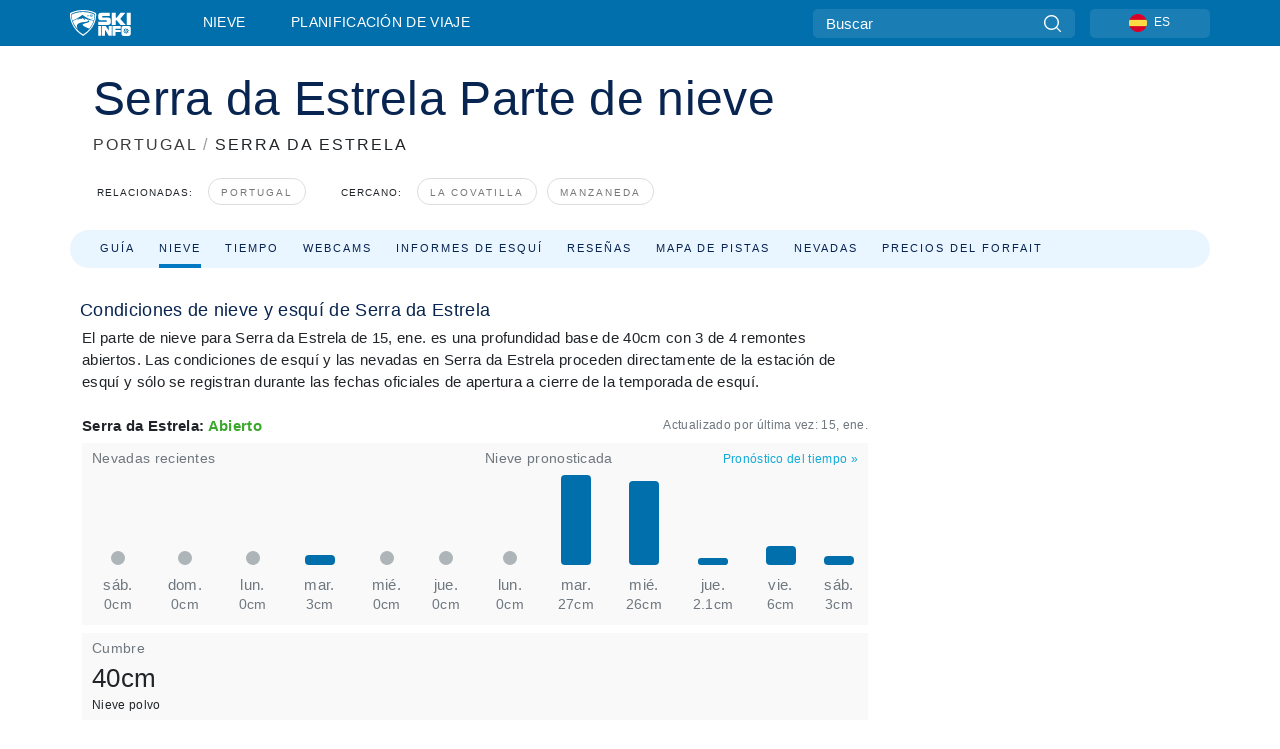

--- FILE ---
content_type: text/javascript
request_url: https://nextjs.onthesnow.com/_next/static/chunks/pages/_app-70fa3359a7f7073f.js
body_size: 89448
content:
(self.webpackChunk_N_E=self.webpackChunk_N_E||[]).push([[2888],{54098:function(e,t,n){var r="undefined"!=typeof globalThis&&globalThis||"undefined"!=typeof self&&self||void 0!==n.g&&n.g,o=function(){function F(){this.fetch=!1,this.DOMException=r.DOMException}return F.prototype=r,new F}();(function(e){var t=void 0!==o&&o||"undefined"!=typeof self&&self||void 0!==t&&t,n={searchParams:"URLSearchParams"in t,iterable:"Symbol"in t&&"iterator"in Symbol,blob:"FileReader"in t&&"Blob"in t&&function(){try{return new Blob,!0}catch(e){return!1}}(),formData:"FormData"in t,arrayBuffer:"ArrayBuffer"in t};if(n.arrayBuffer)var r=["[object Int8Array]","[object Uint8Array]","[object Uint8ClampedArray]","[object Int16Array]","[object Uint16Array]","[object Int32Array]","[object Uint32Array]","[object Float32Array]","[object Float64Array]"],i=ArrayBuffer.isView||function(e){return e&&r.indexOf(Object.prototype.toString.call(e))>-1};function normalizeName(e){if("string"!=typeof e&&(e=String(e)),/[^a-z0-9\-#$%&'*+.^_`|~!]/i.test(e)||""===e)throw TypeError('Invalid character in header field name: "'+e+'"');return e.toLowerCase()}function normalizeValue(e){return"string"!=typeof e&&(e=String(e)),e}function iteratorFor(e){var t={next:function(){var t=e.shift();return{done:void 0===t,value:t}}};return n.iterable&&(t[Symbol.iterator]=function(){return t}),t}function Headers(e){this.map={},e instanceof Headers?e.forEach(function(e,t){this.append(t,e)},this):Array.isArray(e)?e.forEach(function(e){this.append(e[0],e[1])},this):e&&Object.getOwnPropertyNames(e).forEach(function(t){this.append(t,e[t])},this)}function consumed(e){if(e.bodyUsed)return Promise.reject(TypeError("Already read"));e.bodyUsed=!0}function fileReaderReady(e){return new Promise(function(t,n){e.onload=function(){t(e.result)},e.onerror=function(){n(e.error)}})}function readBlobAsArrayBuffer(e){var t=new FileReader,n=fileReaderReady(t);return t.readAsArrayBuffer(e),n}function bufferClone(e){if(e.slice)return e.slice(0);var t=new Uint8Array(e.byteLength);return t.set(new Uint8Array(e)),t.buffer}function Body(){return this.bodyUsed=!1,this._initBody=function(e){if(this.bodyUsed=this.bodyUsed,this._bodyInit=e,e){if("string"==typeof e)this._bodyText=e;else if(n.blob&&Blob.prototype.isPrototypeOf(e))this._bodyBlob=e;else if(n.formData&&FormData.prototype.isPrototypeOf(e))this._bodyFormData=e;else if(n.searchParams&&URLSearchParams.prototype.isPrototypeOf(e))this._bodyText=e.toString();else{var t;n.arrayBuffer&&n.blob&&(t=e)&&DataView.prototype.isPrototypeOf(t)?(this._bodyArrayBuffer=bufferClone(e.buffer),this._bodyInit=new Blob([this._bodyArrayBuffer])):n.arrayBuffer&&(ArrayBuffer.prototype.isPrototypeOf(e)||i(e))?this._bodyArrayBuffer=bufferClone(e):this._bodyText=e=Object.prototype.toString.call(e)}}else this._bodyText="";!this.headers.get("content-type")&&("string"==typeof e?this.headers.set("content-type","text/plain;charset=UTF-8"):this._bodyBlob&&this._bodyBlob.type?this.headers.set("content-type",this._bodyBlob.type):n.searchParams&&URLSearchParams.prototype.isPrototypeOf(e)&&this.headers.set("content-type","application/x-www-form-urlencoded;charset=UTF-8"))},n.blob&&(this.blob=function(){var e=consumed(this);if(e)return e;if(this._bodyBlob)return Promise.resolve(this._bodyBlob);if(this._bodyArrayBuffer)return Promise.resolve(new Blob([this._bodyArrayBuffer]));if(!this._bodyFormData)return Promise.resolve(new Blob([this._bodyText]));throw Error("could not read FormData body as blob")},this.arrayBuffer=function(){return this._bodyArrayBuffer?consumed(this)||(ArrayBuffer.isView(this._bodyArrayBuffer)?Promise.resolve(this._bodyArrayBuffer.buffer.slice(this._bodyArrayBuffer.byteOffset,this._bodyArrayBuffer.byteOffset+this._bodyArrayBuffer.byteLength)):Promise.resolve(this._bodyArrayBuffer)):this.blob().then(readBlobAsArrayBuffer)}),this.text=function(){var e,t,n,r=consumed(this);if(r)return r;if(this._bodyBlob)return e=this._bodyBlob,n=fileReaderReady(t=new FileReader),t.readAsText(e),n;if(this._bodyArrayBuffer)return Promise.resolve(function(e){for(var t=new Uint8Array(e),n=Array(t.length),r=0;r<t.length;r++)n[r]=String.fromCharCode(t[r]);return n.join("")}(this._bodyArrayBuffer));if(!this._bodyFormData)return Promise.resolve(this._bodyText);throw Error("could not read FormData body as text")},n.formData&&(this.formData=function(){return this.text().then(decode)}),this.json=function(){return this.text().then(JSON.parse)},this}Headers.prototype.append=function(e,t){e=normalizeName(e),t=normalizeValue(t);var n=this.map[e];this.map[e]=n?n+", "+t:t},Headers.prototype.delete=function(e){delete this.map[normalizeName(e)]},Headers.prototype.get=function(e){return e=normalizeName(e),this.has(e)?this.map[e]:null},Headers.prototype.has=function(e){return this.map.hasOwnProperty(normalizeName(e))},Headers.prototype.set=function(e,t){this.map[normalizeName(e)]=normalizeValue(t)},Headers.prototype.forEach=function(e,t){for(var n in this.map)this.map.hasOwnProperty(n)&&e.call(t,this.map[n],n,this)},Headers.prototype.keys=function(){var e=[];return this.forEach(function(t,n){e.push(n)}),iteratorFor(e)},Headers.prototype.values=function(){var e=[];return this.forEach(function(t){e.push(t)}),iteratorFor(e)},Headers.prototype.entries=function(){var e=[];return this.forEach(function(t,n){e.push([n,t])}),iteratorFor(e)},n.iterable&&(Headers.prototype[Symbol.iterator]=Headers.prototype.entries);var s=["DELETE","GET","HEAD","OPTIONS","POST","PUT"];function Request(e,t){if(!(this instanceof Request))throw TypeError('Please use the "new" operator, this DOM object constructor cannot be called as a function.');var n,r,o=(t=t||{}).body;if(e instanceof Request){if(e.bodyUsed)throw TypeError("Already read");this.url=e.url,this.credentials=e.credentials,t.headers||(this.headers=new Headers(e.headers)),this.method=e.method,this.mode=e.mode,this.signal=e.signal,o||null==e._bodyInit||(o=e._bodyInit,e.bodyUsed=!0)}else this.url=String(e);if(this.credentials=t.credentials||this.credentials||"same-origin",(t.headers||!this.headers)&&(this.headers=new Headers(t.headers)),this.method=(r=(n=t.method||this.method||"GET").toUpperCase(),s.indexOf(r)>-1?r:n),this.mode=t.mode||this.mode||null,this.signal=t.signal||this.signal,this.referrer=null,("GET"===this.method||"HEAD"===this.method)&&o)throw TypeError("Body not allowed for GET or HEAD requests");if(this._initBody(o),("GET"===this.method||"HEAD"===this.method)&&("no-store"===t.cache||"no-cache"===t.cache)){var i=/([?&])_=[^&]*/;i.test(this.url)?this.url=this.url.replace(i,"$1_="+new Date().getTime()):this.url+=(/\?/.test(this.url)?"&":"?")+"_="+new Date().getTime()}}function decode(e){var t=new FormData;return e.trim().split("&").forEach(function(e){if(e){var n=e.split("="),r=n.shift().replace(/\+/g," "),o=n.join("=").replace(/\+/g," ");t.append(decodeURIComponent(r),decodeURIComponent(o))}}),t}function Response(e,t){if(!(this instanceof Response))throw TypeError('Please use the "new" operator, this DOM object constructor cannot be called as a function.');t||(t={}),this.type="default",this.status=void 0===t.status?200:t.status,this.ok=this.status>=200&&this.status<300,this.statusText=void 0===t.statusText?"":""+t.statusText,this.headers=new Headers(t.headers),this.url=t.url||"",this._initBody(e)}Request.prototype.clone=function(){return new Request(this,{body:this._bodyInit})},Body.call(Request.prototype),Body.call(Response.prototype),Response.prototype.clone=function(){return new Response(this._bodyInit,{status:this.status,statusText:this.statusText,headers:new Headers(this.headers),url:this.url})},Response.error=function(){var e=new Response(null,{status:0,statusText:""});return e.type="error",e};var u=[301,302,303,307,308];Response.redirect=function(e,t){if(-1===u.indexOf(t))throw RangeError("Invalid status code");return new Response(null,{status:t,headers:{location:e}})},e.DOMException=t.DOMException;try{new e.DOMException}catch(t){e.DOMException=function(e,t){this.message=e,this.name=t;var n=Error(e);this.stack=n.stack},e.DOMException.prototype=Object.create(Error.prototype),e.DOMException.prototype.constructor=e.DOMException}function fetch(r,o){return new Promise(function(i,s){var u=new Request(r,o);if(u.signal&&u.signal.aborted)return s(new e.DOMException("Aborted","AbortError"));var c=new XMLHttpRequest;function abortXhr(){c.abort()}c.onload=function(){var e,t,n={status:c.status,statusText:c.statusText,headers:(e=c.getAllResponseHeaders()||"",t=new Headers,e.replace(/\r?\n[\t ]+/g," ").split("\r").map(function(e){return 0===e.indexOf("\n")?e.substr(1,e.length):e}).forEach(function(e){var n=e.split(":"),r=n.shift().trim();if(r){var o=n.join(":").trim();t.append(r,o)}}),t)};n.url="responseURL"in c?c.responseURL:n.headers.get("X-Request-URL");var r="response"in c?c.response:c.responseText;setTimeout(function(){i(new Response(r,n))},0)},c.onerror=function(){setTimeout(function(){s(TypeError("Network request failed"))},0)},c.ontimeout=function(){setTimeout(function(){s(TypeError("Network request failed"))},0)},c.onabort=function(){setTimeout(function(){s(new e.DOMException("Aborted","AbortError"))},0)},c.open(u.method,function(e){try{return""===e&&t.location.href?t.location.href:e}catch(t){return e}}(u.url),!0),"include"===u.credentials?c.withCredentials=!0:"omit"===u.credentials&&(c.withCredentials=!1),"responseType"in c&&(n.blob?c.responseType="blob":n.arrayBuffer&&u.headers.get("Content-Type")&&-1!==u.headers.get("Content-Type").indexOf("application/octet-stream")&&(c.responseType="arraybuffer")),!o||"object"!=typeof o.headers||o.headers instanceof Headers?u.headers.forEach(function(e,t){c.setRequestHeader(t,e)}):Object.getOwnPropertyNames(o.headers).forEach(function(e){c.setRequestHeader(e,normalizeValue(o.headers[e]))}),u.signal&&(u.signal.addEventListener("abort",abortXhr),c.onreadystatechange=function(){4===c.readyState&&u.signal.removeEventListener("abort",abortXhr)}),c.send(void 0===u._bodyInit?null:u._bodyInit)})}fetch.polyfill=!0,t.fetch||(t.fetch=fetch,t.Headers=Headers,t.Request=Request,t.Response=Response),e.Headers=Headers,e.Request=Request,e.Response=Response,e.fetch=fetch})({}),o.fetch.ponyfill=!0,delete o.fetch.polyfill;var i=r.fetch?r:o;(t=i.fetch).default=i.fetch,t.fetch=i.fetch,t.Headers=i.Headers,t.Request=i.Request,t.Response=i.Response,e.exports=t},8679:function(e,t,n){"use strict";var r=n(59864),o={childContextTypes:!0,contextType:!0,contextTypes:!0,defaultProps:!0,displayName:!0,getDefaultProps:!0,getDerivedStateFromError:!0,getDerivedStateFromProps:!0,mixins:!0,propTypes:!0,type:!0},i={name:!0,length:!0,prototype:!0,caller:!0,callee:!0,arguments:!0,arity:!0},s={$$typeof:!0,compare:!0,defaultProps:!0,displayName:!0,propTypes:!0,type:!0},u={};function getStatics(e){return r.isMemo(e)?s:u[e.$$typeof]||o}u[r.ForwardRef]={$$typeof:!0,render:!0,defaultProps:!0,displayName:!0,propTypes:!0},u[r.Memo]=s;var c=Object.defineProperty,l=Object.getOwnPropertyNames,f=Object.getOwnPropertySymbols,d=Object.getOwnPropertyDescriptor,p=Object.getPrototypeOf,m=Object.prototype;e.exports=function hoistNonReactStatics(e,t,n){if("string"!=typeof t){if(m){var r=p(t);r&&r!==m&&hoistNonReactStatics(e,r,n)}var o=l(t);f&&(o=o.concat(f(t)));for(var s=getStatics(e),u=getStatics(t),y=0;y<o.length;++y){var g=o[y];if(!i[g]&&!(n&&n[g])&&!(u&&u[g])&&!(s&&s[g])){var v=d(t,g);try{c(e,g,v)}catch(e){}}}}return e}},99490:function(e,t){"use strict";function _defineProperties(e,t){for(var n=0;n<t.length;n++){var r=t[n];r.enumerable=r.enumerable||!1,r.configurable=!0,"value"in r&&(r.writable=!0),Object.defineProperty(e,r.key,r)}}function _createClass(e,t,n){return t&&_defineProperties(e.prototype,t),n&&_defineProperties(e,n),e}function _inheritsLoose(e,t){e.prototype=Object.create(t.prototype),e.prototype.constructor=e,e.__proto__=t}function _getPrototypeOf(e){return(_getPrototypeOf=Object.setPrototypeOf?Object.getPrototypeOf:function(e){return e.__proto__||Object.getPrototypeOf(e)})(e)}function _setPrototypeOf(e,t){return(_setPrototypeOf=Object.setPrototypeOf||function(e,t){return e.__proto__=t,e})(e,t)}function _construct(e,t,n){return(_construct=!function(){if("undefined"==typeof Reflect||!Reflect.construct||Reflect.construct.sham)return!1;if("function"==typeof Proxy)return!0;try{return Date.prototype.toString.call(Reflect.construct(Date,[],function(){})),!0}catch(e){return!1}}()?function(e,t,n){var r=[null];r.push.apply(r,t);var o=new(Function.bind.apply(e,r));return n&&_setPrototypeOf(o,n.prototype),o}:Reflect.construct).apply(null,arguments)}function _wrapNativeSuper(e){var t="function"==typeof Map?new Map:void 0;return(_wrapNativeSuper=function(e){if(null===e||-1===Function.toString.call(e).indexOf("[native code]"))return e;if("function"!=typeof e)throw TypeError("Super expression must either be null or a function");if(void 0!==t){if(t.has(e))return t.get(e);t.set(e,Wrapper)}function Wrapper(){return _construct(e,arguments,_getPrototypeOf(this).constructor)}return Wrapper.prototype=Object.create(e.prototype,{constructor:{value:Wrapper,enumerable:!1,writable:!0,configurable:!0}}),_setPrototypeOf(Wrapper,e)})(e)}function _arrayLikeToArray(e,t){(null==t||t>e.length)&&(t=e.length);for(var n=0,r=Array(t);n<t;n++)r[n]=e[n];return r}function _createForOfIteratorHelperLoose(e){var t=0;if("undefined"==typeof Symbol||null==e[Symbol.iterator]){if(Array.isArray(e)||(e=function(e,t){if(e){if("string"==typeof e)return _arrayLikeToArray(e,t);var n=Object.prototype.toString.call(e).slice(8,-1);if("Object"===n&&e.constructor&&(n=e.constructor.name),"Map"===n||"Set"===n)return Array.from(n);if("Arguments"===n||/^(?:Ui|I)nt(?:8|16|32)(?:Clamped)?Array$/.test(n))return _arrayLikeToArray(e,t)}}(e)))return function(){return t>=e.length?{done:!0}:{done:!1,value:e[t++]}};throw TypeError("Invalid attempt to iterate non-iterable instance.\nIn order to be iterable, non-array objects must have a [Symbol.iterator]() method.")}return(t=e[Symbol.iterator]()).next.bind(t)}var n=function(e){function LuxonError(){return e.apply(this,arguments)||this}return _inheritsLoose(LuxonError,e),LuxonError}(_wrapNativeSuper(Error)),r=function(e){function InvalidDateTimeError(t){return e.call(this,"Invalid DateTime: "+t.toMessage())||this}return _inheritsLoose(InvalidDateTimeError,e),InvalidDateTimeError}(n),o=function(e){function InvalidIntervalError(t){return e.call(this,"Invalid Interval: "+t.toMessage())||this}return _inheritsLoose(InvalidIntervalError,e),InvalidIntervalError}(n),i=function(e){function InvalidDurationError(t){return e.call(this,"Invalid Duration: "+t.toMessage())||this}return _inheritsLoose(InvalidDurationError,e),InvalidDurationError}(n),s=function(e){function ConflictingSpecificationError(){return e.apply(this,arguments)||this}return _inheritsLoose(ConflictingSpecificationError,e),ConflictingSpecificationError}(n),u=function(e){function InvalidUnitError(t){return e.call(this,"Invalid unit "+t)||this}return _inheritsLoose(InvalidUnitError,e),InvalidUnitError}(n),c=function(e){function InvalidArgumentError(){return e.apply(this,arguments)||this}return _inheritsLoose(InvalidArgumentError,e),InvalidArgumentError}(n),l=function(e){function ZoneIsAbstractError(){return e.call(this,"Zone is an abstract class")||this}return _inheritsLoose(ZoneIsAbstractError,e),ZoneIsAbstractError}(n),f="numeric",d="short",p="long",m={year:f,month:f,day:f},y={year:f,month:d,day:f},g={year:f,month:d,day:f,weekday:d},v={year:f,month:p,day:f},w={year:f,month:p,day:f,weekday:p},O={hour:f,minute:f},S={hour:f,minute:f,second:f},k={hour:f,minute:f,second:f,timeZoneName:d},T={hour:f,minute:f,second:f,timeZoneName:p},I={hour:f,minute:f,hour12:!1},P={hour:f,minute:f,second:f,hour12:!1},x={hour:f,minute:f,second:f,hour12:!1,timeZoneName:d},j={hour:f,minute:f,second:f,hour12:!1,timeZoneName:p},_={year:f,month:f,day:f,hour:f,minute:f},C={year:f,month:f,day:f,hour:f,minute:f,second:f},E={year:f,month:d,day:f,hour:f,minute:f},D={year:f,month:d,day:f,hour:f,minute:f,second:f},L={year:f,month:d,day:f,weekday:d,hour:f,minute:f},Z={year:f,month:p,day:f,hour:f,minute:f,timeZoneName:d},q={year:f,month:p,day:f,hour:f,minute:f,second:f,timeZoneName:d},V={year:f,month:p,day:f,weekday:p,hour:f,minute:f,timeZoneName:p},K={year:f,month:p,day:f,weekday:p,hour:f,minute:f,second:f,timeZoneName:p};function isUndefined(e){return void 0===e}function isNumber(e){return"number"==typeof e}function isInteger(e){return"number"==typeof e&&e%1==0}function hasIntl(){try{return"undefined"!=typeof Intl&&Intl.DateTimeFormat}catch(e){return!1}}function hasFormatToParts(){return!isUndefined(Intl.DateTimeFormat.prototype.formatToParts)}function hasRelative(){try{return"undefined"!=typeof Intl&&!!Intl.RelativeTimeFormat}catch(e){return!1}}function bestBy(e,t,n){if(0!==e.length)return e.reduce(function(e,r){var o=[t(r),r];return e&&n(e[0],o[0])===e[0]?e:o},null)[1]}function pick(e,t){return t.reduce(function(t,n){return t[n]=e[n],t},{})}function hasOwnProperty(e,t){return Object.prototype.hasOwnProperty.call(e,t)}function integerBetween(e,t,n){return isInteger(e)&&e>=t&&e<=n}function padStart(e,t){void 0===t&&(t=2);var n=e<0?"-":"",r=n?-1*e:e;return""+n+(r.toString().length<t?("0".repeat(t)+r).slice(-t):r.toString())}function parseInteger(e){if(!isUndefined(e)&&null!==e&&""!==e)return parseInt(e,10)}function parseMillis(e){if(!isUndefined(e)&&null!==e&&""!==e)return Math.floor(1e3*parseFloat("0."+e))}function roundTo(e,t,n){void 0===n&&(n=!1);var r=Math.pow(10,t);return(n?Math.trunc:Math.round)(e*r)/r}function isLeapYear(e){return e%4==0&&(e%100!=0||e%400==0)}function daysInYear(e){return isLeapYear(e)?366:365}function daysInMonth(e,t){var n,r=(n=t-1)-12*Math.floor(n/12)+1;return 2===r?isLeapYear(e+(t-r)/12)?29:28:[31,null,31,30,31,30,31,31,30,31,30,31][r-1]}function objToLocalTS(e){var t=Date.UTC(e.year,e.month-1,e.day,e.hour,e.minute,e.second,e.millisecond);return e.year<100&&e.year>=0&&(t=new Date(t)).setUTCFullYear(t.getUTCFullYear()-1900),+t}function weeksInWeekYear(e){var t=e-1;return 4==(e+Math.floor(e/4)-Math.floor(e/100)+Math.floor(e/400))%7||3==(t+Math.floor(t/4)-Math.floor(t/100)+Math.floor(t/400))%7?53:52}function untruncateYear(e){return e>99?e:e>60?1900+e:2e3+e}function parseZoneInfo(e,t,n,r){void 0===r&&(r=null);var o=new Date(e),i={hour12:!1,year:"numeric",month:"2-digit",day:"2-digit",hour:"2-digit",minute:"2-digit"};r&&(i.timeZone=r);var s=Object.assign({timeZoneName:t},i),u=hasIntl();if(u&&hasFormatToParts()){var c=new Intl.DateTimeFormat(n,s).formatToParts(o).find(function(e){return"timezonename"===e.type.toLowerCase()});return c?c.value:null}if(!u)return null;var l=new Intl.DateTimeFormat(n,i).format(o);return new Intl.DateTimeFormat(n,s).format(o).substring(l.length).replace(/^[, \u200e]+/,"")}function signedOffset(e,t){var n=parseInt(e,10);Number.isNaN(n)&&(n=0);var r=parseInt(t,10)||0,o=n<0||Object.is(n,-0)?-r:r;return 60*n+o}function asNumber(e){var t=Number(e);if("boolean"==typeof e||""===e||Number.isNaN(t))throw new c("Invalid unit value "+e);return t}function normalizeObject(e,t,n){var r={};for(var o in e)if(hasOwnProperty(e,o)){if(n.indexOf(o)>=0)continue;var i=e[o];if(null==i)continue;r[t(o)]=asNumber(i)}return r}function formatOffset(e,t){var n=Math.trunc(Math.abs(e/60)),r=Math.trunc(Math.abs(e%60)),o=e>=0?"+":"-";switch(t){case"short":return""+o+padStart(n,2)+":"+padStart(r,2);case"narrow":return""+o+n+(r>0?":"+r:"");case"techie":return""+o+padStart(n,2)+padStart(r,2);default:throw RangeError("Value format "+t+" is out of range for property format")}}function timeObject(e){return pick(e,["hour","minute","second","millisecond"])}var H=/[A-Za-z_+-]{1,256}(:?\/[A-Za-z_+-]{1,256}(\/[A-Za-z_+-]{1,256})?)?/;function stringify(e){return JSON.stringify(e,Object.keys(e).sort())}var W=["January","February","March","April","May","June","July","August","September","October","November","December"],Q=["Jan","Feb","Mar","Apr","May","Jun","Jul","Aug","Sep","Oct","Nov","Dec"],B=["J","F","M","A","M","J","J","A","S","O","N","D"];function months(e){switch(e){case"narrow":return[].concat(B);case"short":return[].concat(Q);case"long":return[].concat(W);case"numeric":return["1","2","3","4","5","6","7","8","9","10","11","12"];case"2-digit":return["01","02","03","04","05","06","07","08","09","10","11","12"];default:return null}}var $=["Monday","Tuesday","Wednesday","Thursday","Friday","Saturday","Sunday"],G=["Mon","Tue","Wed","Thu","Fri","Sat","Sun"],Y=["M","T","W","T","F","S","S"];function weekdays(e){switch(e){case"narrow":return[].concat(Y);case"short":return[].concat(G);case"long":return[].concat($);case"numeric":return["1","2","3","4","5","6","7"];default:return null}}var J=["AM","PM"],X=["Before Christ","Anno Domini"],ee=["BC","AD"],et=["B","A"];function eras(e){switch(e){case"narrow":return[].concat(et);case"short":return[].concat(ee);case"long":return[].concat(X);default:return null}}function stringifyTokens(e,t){for(var n,r="",o=_createForOfIteratorHelperLoose(e);!(n=o()).done;){var i=n.value;i.literal?r+=i.val:r+=t(i.val)}return r}var en={D:m,DD:y,DDD:v,DDDD:w,t:O,tt:S,ttt:k,tttt:T,T:I,TT:P,TTT:x,TTTT:j,f:_,ff:E,fff:Z,ffff:V,F:C,FF:D,FFF:q,FFFF:K},er=function(){function Formatter(e,t){this.opts=t,this.loc=e,this.systemLoc=null}Formatter.create=function(e,t){return void 0===t&&(t={}),new Formatter(e,t)},Formatter.parseFormat=function(e){for(var t=null,n="",r=!1,o=[],i=0;i<e.length;i++){var s=e.charAt(i);"'"===s?(n.length>0&&o.push({literal:r,val:n}),t=null,n="",r=!r):r?n+=s:s===t?n+=s:(n.length>0&&o.push({literal:!1,val:n}),n=s,t=s)}return n.length>0&&o.push({literal:r,val:n}),o},Formatter.macroTokenToFormatOpts=function(e){return en[e]};var e=Formatter.prototype;return e.formatWithSystemDefault=function(e,t){return null===this.systemLoc&&(this.systemLoc=this.loc.redefaultToSystem()),this.systemLoc.dtFormatter(e,Object.assign({},this.opts,t)).format()},e.formatDateTime=function(e,t){return void 0===t&&(t={}),this.loc.dtFormatter(e,Object.assign({},this.opts,t)).format()},e.formatDateTimeParts=function(e,t){return void 0===t&&(t={}),this.loc.dtFormatter(e,Object.assign({},this.opts,t)).formatToParts()},e.resolvedOptions=function(e,t){return void 0===t&&(t={}),this.loc.dtFormatter(e,Object.assign({},this.opts,t)).resolvedOptions()},e.num=function(e,t){if(void 0===t&&(t=0),this.opts.forceSimple)return padStart(e,t);var n=Object.assign({},this.opts);return t>0&&(n.padTo=t),this.loc.numberFormatter(n).format(e)},e.formatDateTimeFromString=function(e,t){var n=this,r="en"===this.loc.listingMode(),o=this.loc.outputCalendar&&"gregory"!==this.loc.outputCalendar&&hasFormatToParts(),string=function(t,r){return n.loc.extract(e,t,r)},formatOffset=function(t){return e.isOffsetFixed&&0===e.offset&&t.allowZ?"Z":e.isValid?e.zone.formatOffset(e.ts,t.format):""},month=function(t,n){return r?months(t)[e.month-1]:string(n?{month:t}:{month:t,day:"numeric"},"month")},weekday=function(t,n){return r?weekdays(t)[e.weekday-1]:string(n?{weekday:t}:{weekday:t,month:"long",day:"numeric"},"weekday")},maybeMacro=function(t){var r=Formatter.macroTokenToFormatOpts(t);return r?n.formatWithSystemDefault(e,r):t},era=function(t){return r?eras(t)[e.year<0?0:1]:string({era:t},"era")};return stringifyTokens(Formatter.parseFormat(t),function(t){switch(t){case"S":return n.num(e.millisecond);case"u":case"SSS":return n.num(e.millisecond,3);case"s":return n.num(e.second);case"ss":return n.num(e.second,2);case"m":return n.num(e.minute);case"mm":return n.num(e.minute,2);case"h":return n.num(e.hour%12==0?12:e.hour%12);case"hh":return n.num(e.hour%12==0?12:e.hour%12,2);case"H":return n.num(e.hour);case"HH":return n.num(e.hour,2);case"Z":return formatOffset({format:"narrow",allowZ:n.opts.allowZ});case"ZZ":return formatOffset({format:"short",allowZ:n.opts.allowZ});case"ZZZ":return formatOffset({format:"techie",allowZ:n.opts.allowZ});case"ZZZZ":return e.zone.offsetName(e.ts,{format:"short",locale:n.loc.locale});case"ZZZZZ":return e.zone.offsetName(e.ts,{format:"long",locale:n.loc.locale});case"z":return e.zoneName;case"a":return r?J[e.hour<12?0:1]:string({hour:"numeric",hour12:!0},"dayperiod");case"d":return o?string({day:"numeric"},"day"):n.num(e.day);case"dd":return o?string({day:"2-digit"},"day"):n.num(e.day,2);case"c":case"E":return n.num(e.weekday);case"ccc":return weekday("short",!0);case"cccc":return weekday("long",!0);case"ccccc":return weekday("narrow",!0);case"EEE":return weekday("short",!1);case"EEEE":return weekday("long",!1);case"EEEEE":return weekday("narrow",!1);case"L":return o?string({month:"numeric",day:"numeric"},"month"):n.num(e.month);case"LL":return o?string({month:"2-digit",day:"numeric"},"month"):n.num(e.month,2);case"LLL":return month("short",!0);case"LLLL":return month("long",!0);case"LLLLL":return month("narrow",!0);case"M":return o?string({month:"numeric"},"month"):n.num(e.month);case"MM":return o?string({month:"2-digit"},"month"):n.num(e.month,2);case"MMM":return month("short",!1);case"MMMM":return month("long",!1);case"MMMMM":return month("narrow",!1);case"y":return o?string({year:"numeric"},"year"):n.num(e.year);case"yy":return o?string({year:"2-digit"},"year"):n.num(e.year.toString().slice(-2),2);case"yyyy":return o?string({year:"numeric"},"year"):n.num(e.year,4);case"yyyyyy":return o?string({year:"numeric"},"year"):n.num(e.year,6);case"G":return era("short");case"GG":return era("long");case"GGGGG":return era("narrow");case"kk":return n.num(e.weekYear.toString().slice(-2),2);case"kkkk":return n.num(e.weekYear,4);case"W":return n.num(e.weekNumber);case"WW":return n.num(e.weekNumber,2);case"o":return n.num(e.ordinal);case"ooo":return n.num(e.ordinal,3);case"q":return n.num(e.quarter);case"qq":return n.num(e.quarter,2);case"X":return n.num(Math.floor(e.ts/1e3));case"x":return n.num(e.ts);default:return maybeMacro(t)}})},e.formatDurationFromString=function(e,t){var n,r=this,tokenToField=function(e){switch(e[0]){case"S":return"millisecond";case"s":return"second";case"m":return"minute";case"h":return"hour";case"d":return"day";case"M":return"month";case"y":return"year";default:return null}},o=Formatter.parseFormat(t),i=o.reduce(function(e,t){var n=t.literal,r=t.val;return n?e:e.concat(r)},[]);return stringifyTokens(o,(n=e.shiftTo.apply(e,i.map(tokenToField).filter(function(e){return e})),function(e){var t=tokenToField(e);return t?r.num(n.get(t),e.length):e}))},Formatter}(),eo=function(){function Invalid(e,t){this.reason=e,this.explanation=t}return Invalid.prototype.toMessage=function(){return this.explanation?this.reason+": "+this.explanation:this.reason},Invalid}(),ei=function(){function Zone(){}var e=Zone.prototype;return e.offsetName=function(e,t){throw new l},e.formatOffset=function(e,t){throw new l},e.offset=function(e){throw new l},e.equals=function(e){throw new l},_createClass(Zone,[{key:"type",get:function(){throw new l}},{key:"name",get:function(){throw new l}},{key:"universal",get:function(){throw new l}},{key:"isValid",get:function(){throw new l}}]),Zone}(),ea=null,es=function(e){function LocalZone(){return e.apply(this,arguments)||this}_inheritsLoose(LocalZone,e);var t=LocalZone.prototype;return t.offsetName=function(e,t){return parseZoneInfo(e,t.format,t.locale)},t.formatOffset=function(e,t){return formatOffset(this.offset(e),t)},t.offset=function(e){return-new Date(e).getTimezoneOffset()},t.equals=function(e){return"local"===e.type},_createClass(LocalZone,[{key:"type",get:function(){return"local"}},{key:"name",get:function(){return hasIntl()?new Intl.DateTimeFormat().resolvedOptions().timeZone:"local"}},{key:"universal",get:function(){return!1}},{key:"isValid",get:function(){return!0}}],[{key:"instance",get:function(){return null===ea&&(ea=new LocalZone),ea}}]),LocalZone}(ei),eu=RegExp("^"+H.source+"$"),ec={},el={year:0,month:1,day:2,hour:3,minute:4,second:5},ef={},ed=function(e){function IANAZone(t){var n;return(n=e.call(this)||this).zoneName=t,n.valid=IANAZone.isValidZone(t),n}_inheritsLoose(IANAZone,e),IANAZone.create=function(e){return ef[e]||(ef[e]=new IANAZone(e)),ef[e]},IANAZone.resetCache=function(){ef={},ec={}},IANAZone.isValidSpecifier=function(e){return!!(e&&e.match(eu))},IANAZone.isValidZone=function(e){try{return new Intl.DateTimeFormat("en-US",{timeZone:e}).format(),!0}catch(e){return!1}},IANAZone.parseGMTOffset=function(e){if(e){var t=e.match(/^Etc\/GMT(0|[+-]\d{1,2})$/i);if(t)return -60*parseInt(t[1])}return null};var t=IANAZone.prototype;return t.offsetName=function(e,t){return parseZoneInfo(e,t.format,t.locale,this.name)},t.formatOffset=function(e,t){return formatOffset(this.offset(e),t)},t.offset=function(e){var t,n,r,o,i,s=new Date(e);if(isNaN(s))return NaN;var u=(ec[t=this.name]||(ec[t]=new Intl.DateTimeFormat("en-US",{hour12:!1,timeZone:t,year:"numeric",month:"2-digit",day:"2-digit",hour:"2-digit",minute:"2-digit",second:"2-digit"})),ec[t]),c=u.formatToParts?function(e,t){for(var n=e.formatToParts(t),r=[],o=0;o<n.length;o++){var i=n[o],s=i.type,u=i.value,c=el[s];isUndefined(c)||(r[c]=parseInt(u,10))}return r}(u,s):(n=u.format(s).replace(/\u200E/g,""),o=(r=/(\d+)\/(\d+)\/(\d+),? (\d+):(\d+):(\d+)/.exec(n))[1],i=r[2],[r[3],o,i,r[4],r[5],r[6]]),l=c[0],f=c[1],d=c[2],p=c[3],m=objToLocalTS({year:l,month:f,day:d,hour:24===p?0:p,minute:c[4],second:c[5],millisecond:0}),y=+s,g=y%1e3;return(m-(y-=g>=0?g:1e3+g))/6e4},t.equals=function(e){return"iana"===e.type&&e.name===this.name},_createClass(IANAZone,[{key:"type",get:function(){return"iana"}},{key:"name",get:function(){return this.zoneName}},{key:"universal",get:function(){return!1}},{key:"isValid",get:function(){return this.valid}}]),IANAZone}(ei),eh=null,ep=function(e){function FixedOffsetZone(t){var n;return(n=e.call(this)||this).fixed=t,n}_inheritsLoose(FixedOffsetZone,e),FixedOffsetZone.instance=function(e){return 0===e?FixedOffsetZone.utcInstance:new FixedOffsetZone(e)},FixedOffsetZone.parseSpecifier=function(e){if(e){var t=e.match(/^utc(?:([+-]\d{1,2})(?::(\d{2}))?)?$/i);if(t)return new FixedOffsetZone(signedOffset(t[1],t[2]))}return null},_createClass(FixedOffsetZone,null,[{key:"utcInstance",get:function(){return null===eh&&(eh=new FixedOffsetZone(0)),eh}}]);var t=FixedOffsetZone.prototype;return t.offsetName=function(){return this.name},t.formatOffset=function(e,t){return formatOffset(this.fixed,t)},t.offset=function(){return this.fixed},t.equals=function(e){return"fixed"===e.type&&e.fixed===this.fixed},_createClass(FixedOffsetZone,[{key:"type",get:function(){return"fixed"}},{key:"name",get:function(){return 0===this.fixed?"UTC":"UTC"+formatOffset(this.fixed,"narrow")}},{key:"universal",get:function(){return!0}},{key:"isValid",get:function(){return!0}}]),FixedOffsetZone}(ei),em=function(e){function InvalidZone(t){var n;return(n=e.call(this)||this).zoneName=t,n}_inheritsLoose(InvalidZone,e);var t=InvalidZone.prototype;return t.offsetName=function(){return null},t.formatOffset=function(){return""},t.offset=function(){return NaN},t.equals=function(){return!1},_createClass(InvalidZone,[{key:"type",get:function(){return"invalid"}},{key:"name",get:function(){return this.zoneName}},{key:"universal",get:function(){return!1}},{key:"isValid",get:function(){return!1}}]),InvalidZone}(ei);function normalizeZone(e,t){var n;if(isUndefined(e)||null===e)return t;if(e instanceof ei)return e;if("string"==typeof e){var r=e.toLowerCase();return"local"===r?t:"utc"===r||"gmt"===r?ep.utcInstance:null!=(n=ed.parseGMTOffset(e))?ep.instance(n):ed.isValidSpecifier(r)?ed.create(e):ep.parseSpecifier(r)||new em(e)}return isNumber(e)?ep.instance(e):"object"==typeof e&&e.offset&&"number"==typeof e.offset?e:new em(e)}var now=function(){return Date.now()},ey=null,eg=null,ev=null,eb=null,ew=!1,eO=function(){function Settings(){}return Settings.resetCaches=function(){e_.resetCache(),ed.resetCache()},_createClass(Settings,null,[{key:"now",get:function(){return now},set:function(e){now=e}},{key:"defaultZoneName",get:function(){return Settings.defaultZone.name},set:function(e){ey=e?normalizeZone(e):null}},{key:"defaultZone",get:function(){return ey||es.instance}},{key:"defaultLocale",get:function(){return eg},set:function(e){eg=e}},{key:"defaultNumberingSystem",get:function(){return ev},set:function(e){ev=e}},{key:"defaultOutputCalendar",get:function(){return eb},set:function(e){eb=e}},{key:"throwOnInvalid",get:function(){return ew},set:function(e){ew=e}}]),Settings}(),eS={};function getCachedDTF(e,t){void 0===t&&(t={});var n=JSON.stringify([e,t]),r=eS[n];return r||(r=new Intl.DateTimeFormat(e,t),eS[n]=r),r}var ek={},eT={},eI=null;function listStuff(e,t,n,r,o){var i=e.listingMode(n);return"error"===i?null:"en"===i?r(t):o(t)}var eP=function(){function PolyNumberFormatter(e,t,n){if(this.padTo=n.padTo||0,this.floor=n.floor||!1,!t&&hasIntl()){var r,o,i,s={useGrouping:!1};n.padTo>0&&(s.minimumIntegerDigits=n.padTo),this.inf=(void 0===(r=s)&&(r={}),(i=ek[o=JSON.stringify([e,r])])||(i=new Intl.NumberFormat(e,r),ek[o]=i),i)}}return PolyNumberFormatter.prototype.format=function(e){if(!this.inf)return padStart(this.floor?Math.floor(e):roundTo(e,3),this.padTo);var t=this.floor?Math.floor(e):e;return this.inf.format(t)},PolyNumberFormatter}(),ex=function(){function PolyDateFormatter(e,t,n){if(this.opts=n,this.hasIntl=hasIntl(),e.zone.universal&&this.hasIntl){var r,o=-1*(e.offset/60),i=o>=0?"Etc/GMT+"+o:"Etc/GMT"+o,s=ed.isValidZone(i);0!==e.offset&&s?(r=i,this.dt=e):(r="UTC",n.timeZoneName?this.dt=e:this.dt=0===e.offset?e:tb.fromMillis(e.ts+6e4*e.offset))}else"local"===e.zone.type?this.dt=e:(this.dt=e,r=e.zone.name);if(this.hasIntl){var u=Object.assign({},this.opts);r&&(u.timeZone=r),this.dtf=getCachedDTF(t,u)}}var e=PolyDateFormatter.prototype;return e.format=function(){if(this.hasIntl)return this.dtf.format(this.dt.toJSDate());var e=function(e){var t=stringify(pick(e,["weekday","era","year","month","day","hour","minute","second","timeZoneName","hour12"])),n="EEEE, LLLL d, yyyy, h:mm a";switch(t){case stringify(m):return"M/d/yyyy";case stringify(y):return"LLL d, yyyy";case stringify(g):return"EEE, LLL d, yyyy";case stringify(v):return"LLLL d, yyyy";case stringify(w):return"EEEE, LLLL d, yyyy";case stringify(O):return"h:mm a";case stringify(S):return"h:mm:ss a";case stringify(k):case stringify(T):return"h:mm a";case stringify(I):return"HH:mm";case stringify(P):return"HH:mm:ss";case stringify(x):case stringify(j):return"HH:mm";case stringify(_):return"M/d/yyyy, h:mm a";case stringify(E):return"LLL d, yyyy, h:mm a";case stringify(Z):return"LLLL d, yyyy, h:mm a";case stringify(V):return n;case stringify(C):return"M/d/yyyy, h:mm:ss a";case stringify(D):return"LLL d, yyyy, h:mm:ss a";case stringify(L):return"EEE, d LLL yyyy, h:mm a";case stringify(q):return"LLLL d, yyyy, h:mm:ss a";case stringify(K):return"EEEE, LLLL d, yyyy, h:mm:ss a";default:return n}}(this.opts),t=e_.create("en-US");return er.create(t).formatDateTimeFromString(this.dt,e)},e.formatToParts=function(){return this.hasIntl&&hasFormatToParts()?this.dtf.formatToParts(this.dt.toJSDate()):[]},e.resolvedOptions=function(){return this.hasIntl?this.dtf.resolvedOptions():{locale:"en-US",numberingSystem:"latn",outputCalendar:"gregory"}},PolyDateFormatter}(),ej=function(){function PolyRelFormatter(e,t,n){if(this.opts=Object.assign({style:"long"},n),!t&&hasRelative()){var r,o,i,s;this.rtf=(void 0===(r=n)&&(r={}),(s=eT[i=JSON.stringify([e,((o=r).base,function(e,t){if(null==e)return{};var n,r,o={},i=Object.keys(e);for(r=0;r<i.length;r++)t.indexOf(n=i[r])>=0||(o[n]=e[n]);return o}(o,["base"]))])])||(s=new Intl.RelativeTimeFormat(e,r),eT[i]=s),s)}}var e=PolyRelFormatter.prototype;return e.format=function(e,t){return this.rtf?this.rtf.format(e,t):function(e,t,n,r){void 0===n&&(n="always"),void 0===r&&(r=!1);var o={years:["year","yr."],quarters:["quarter","qtr."],months:["month","mo."],weeks:["week","wk."],days:["day","day","days"],hours:["hour","hr."],minutes:["minute","min."],seconds:["second","sec."]},i=-1===["hours","minutes","seconds"].indexOf(e);if("auto"===n&&i){var s="days"===e;switch(t){case 1:return s?"tomorrow":"next "+o[e][0];case -1:return s?"yesterday":"last "+o[e][0];case 0:return s?"today":"this "+o[e][0]}}var u=Object.is(t,-0)||t<0,c=Math.abs(t),l=1===c,f=o[e],d=r?l?f[1]:f[2]||f[1]:l?o[e][0]:e;return u?c+" "+d+" ago":"in "+c+" "+d}(t,e,this.opts.numeric,"long"!==this.opts.style)},e.formatToParts=function(e,t){return this.rtf?this.rtf.formatToParts(e,t):[]},PolyRelFormatter}(),e_=function(){function Locale(e,t,n,r){var o,i,s,u=function(e){var t=e.indexOf("-u-");if(-1===t)return[e];var n,r=e.substring(0,t);try{n=getCachedDTF(e).resolvedOptions()}catch(e){n=getCachedDTF(r).resolvedOptions()}var o=n;return[r,o.numberingSystem,o.calendar]}(e),c=u[0],l=u[1],f=u[2];this.locale=c,this.numberingSystem=t||l||null,this.outputCalendar=n||f||null,this.intl=(o=this.locale,i=this.numberingSystem,s=this.outputCalendar,hasIntl()?((s||i)&&(o+="-u",s&&(o+="-ca-"+s),i&&(o+="-nu-"+i)),o):[]),this.weekdaysCache={format:{},standalone:{}},this.monthsCache={format:{},standalone:{}},this.meridiemCache=null,this.eraCache={},this.specifiedLocale=r,this.fastNumbersCached=null}Locale.fromOpts=function(e){return Locale.create(e.locale,e.numberingSystem,e.outputCalendar,e.defaultToEN)},Locale.create=function(e,t,n,r){void 0===r&&(r=!1);var o=e||eO.defaultLocale,i=o||(r?"en-US":function(){if(eI)return eI;if(!hasIntl())return eI="en-US";var e=new Intl.DateTimeFormat().resolvedOptions().locale;return eI=e&&"und"!==e?e:"en-US"}()),s=t||eO.defaultNumberingSystem,u=n||eO.defaultOutputCalendar;return new Locale(i,s,u,o)},Locale.resetCache=function(){eI=null,eS={},ek={},eT={}},Locale.fromObject=function(e){var t=void 0===e?{}:e,n=t.locale,r=t.numberingSystem,o=t.outputCalendar;return Locale.create(n,r,o)};var e=Locale.prototype;return e.listingMode=function(e){void 0===e&&(e=!0);var t=hasIntl()&&hasFormatToParts(),n=this.isEnglish(),r=(null===this.numberingSystem||"latn"===this.numberingSystem)&&(null===this.outputCalendar||"gregory"===this.outputCalendar);return t||n&&r||e?!t||n&&r?"en":"intl":"error"},e.clone=function(e){return e&&0!==Object.getOwnPropertyNames(e).length?Locale.create(e.locale||this.specifiedLocale,e.numberingSystem||this.numberingSystem,e.outputCalendar||this.outputCalendar,e.defaultToEN||!1):this},e.redefaultToEN=function(e){return void 0===e&&(e={}),this.clone(Object.assign({},e,{defaultToEN:!0}))},e.redefaultToSystem=function(e){return void 0===e&&(e={}),this.clone(Object.assign({},e,{defaultToEN:!1}))},e.months=function(e,t,n){var r=this;return void 0===t&&(t=!1),void 0===n&&(n=!0),listStuff(this,e,n,months,function(){var n=t?{month:e,day:"numeric"}:{month:e},o=t?"format":"standalone";return r.monthsCache[o][e]||(r.monthsCache[o][e]=function(e){for(var t=[],n=1;n<=12;n++){var r=tb.utc(2016,n,1);t.push(e(r))}return t}(function(e){return r.extract(e,n,"month")})),r.monthsCache[o][e]})},e.weekdays=function(e,t,n){var r=this;return void 0===t&&(t=!1),void 0===n&&(n=!0),listStuff(this,e,n,weekdays,function(){var n=t?{weekday:e,year:"numeric",month:"long",day:"numeric"}:{weekday:e},o=t?"format":"standalone";return r.weekdaysCache[o][e]||(r.weekdaysCache[o][e]=function(e){for(var t=[],n=1;n<=7;n++){var r=tb.utc(2016,11,13+n);t.push(e(r))}return t}(function(e){return r.extract(e,n,"weekday")})),r.weekdaysCache[o][e]})},e.meridiems=function(e){var t=this;return void 0===e&&(e=!0),listStuff(this,void 0,e,function(){return J},function(){if(!t.meridiemCache){var e={hour:"numeric",hour12:!0};t.meridiemCache=[tb.utc(2016,11,13,9),tb.utc(2016,11,13,19)].map(function(n){return t.extract(n,e,"dayperiod")})}return t.meridiemCache})},e.eras=function(e,t){var n=this;return void 0===t&&(t=!0),listStuff(this,e,t,eras,function(){var t={era:e};return n.eraCache[e]||(n.eraCache[e]=[tb.utc(-40,1,1),tb.utc(2017,1,1)].map(function(e){return n.extract(e,t,"era")})),n.eraCache[e]})},e.extract=function(e,t,n){var r=this.dtFormatter(e,t).formatToParts().find(function(e){return e.type.toLowerCase()===n});return r?r.value:null},e.numberFormatter=function(e){return void 0===e&&(e={}),new eP(this.intl,e.forceSimple||this.fastNumbers,e)},e.dtFormatter=function(e,t){return void 0===t&&(t={}),new ex(e,this.intl,t)},e.relFormatter=function(e){return void 0===e&&(e={}),new ej(this.intl,this.isEnglish(),e)},e.isEnglish=function(){return"en"===this.locale||"en-us"===this.locale.toLowerCase()||hasIntl()&&new Intl.DateTimeFormat(this.intl).resolvedOptions().locale.startsWith("en-us")},e.equals=function(e){return this.locale===e.locale&&this.numberingSystem===e.numberingSystem&&this.outputCalendar===e.outputCalendar},_createClass(Locale,[{key:"fastNumbers",get:function(){return null==this.fastNumbersCached&&(this.fastNumbersCached=(!this.numberingSystem||"latn"===this.numberingSystem)&&("latn"===this.numberingSystem||!this.locale||this.locale.startsWith("en")||hasIntl()&&"latn"===new Intl.DateTimeFormat(this.intl).resolvedOptions().numberingSystem)),this.fastNumbersCached}}]),Locale}();function combineRegexes(){for(var e=arguments.length,t=Array(e),n=0;n<e;n++)t[n]=arguments[n];return RegExp("^"+t.reduce(function(e,t){return e+t.source},"")+"$")}function combineExtractors(){for(var e=arguments.length,t=Array(e),n=0;n<e;n++)t[n]=arguments[n];return function(e){return t.reduce(function(t,n){var r=t[0],o=t[1],i=n(e,t[2]),s=i[0],u=i[1],c=i[2];return[Object.assign(r,s),o||u,c]},[{},null,1]).slice(0,2)}}function parse(e){if(null==e)return[null,null];for(var t=arguments.length,n=Array(t>1?t-1:0),r=1;r<t;r++)n[r-1]=arguments[r];for(var o=0;o<n.length;o++){var i=n[o],s=i[0],u=i[1],c=s.exec(e);if(c)return u(c)}return[null,null]}function simpleParse(){for(var e=arguments.length,t=Array(e),n=0;n<e;n++)t[n]=arguments[n];return function(e,n){var r,o={};for(r=0;r<t.length;r++)o[t[r]]=parseInteger(e[n+r]);return[o,null,n+r]}}var eC=/(?:(Z)|([+-]\d\d)(?::?(\d\d))?)/,eE=/(\d\d)(?::?(\d\d)(?::?(\d\d)(?:[.,](\d{1,30}))?)?)?/,eD=RegExp(""+eE.source+eC.source+"?"),eR=RegExp("(?:T"+eD.source+")?"),eN=simpleParse("weekYear","weekNumber","weekDay"),eL=simpleParse("year","ordinal"),eF=RegExp(eE.source+" ?(?:"+eC.source+"|("+H.source+"))?"),eM=RegExp("(?: "+eF.source+")?");function int(e,t,n){var r=e[t];return isUndefined(r)?n:parseInteger(r)}function extractISOYmd(e,t){return[{year:int(e,t),month:int(e,t+1,1),day:int(e,t+2,1)},null,t+3]}function extractISOTime(e,t){return[{hours:int(e,t,0),minutes:int(e,t+1,0),seconds:int(e,t+2,0),milliseconds:parseMillis(e[t+3])},null,t+4]}function extractISOOffset(e,t){var n=!e[t]&&!e[t+1],r=signedOffset(e[t+1],e[t+2]);return[{},n?null:ep.instance(r),t+3]}function extractIANAZone(e,t){return[{},e[t]?ed.create(e[t]):null,t+1]}var eA=RegExp("^T?"+eE.source+"$"),eU=/^-?P(?:(?:(-?\d{1,9})Y)?(?:(-?\d{1,9})M)?(?:(-?\d{1,9})W)?(?:(-?\d{1,9})D)?(?:T(?:(-?\d{1,9})H)?(?:(-?\d{1,9})M)?(?:(-?\d{1,20})(?:[.,](-?\d{1,9}))?S)?)?)$/;function extractISODuration(e){var t=e[0],n=e[1],r=e[2],o=e[3],i=e[4],s=e[5],u=e[6],c=e[7],l=e[8],f="-"===t[0],d=c&&"-"===c[0],maybeNegate=function(e,t){return void 0===t&&(t=!1),void 0!==e&&(t||e&&f)?-e:e};return[{years:maybeNegate(parseInteger(n)),months:maybeNegate(parseInteger(r)),weeks:maybeNegate(parseInteger(o)),days:maybeNegate(parseInteger(i)),hours:maybeNegate(parseInteger(s)),minutes:maybeNegate(parseInteger(u)),seconds:maybeNegate(parseInteger(c),"-0"===c),milliseconds:maybeNegate(parseMillis(l),d)}]}var eZ={GMT:0,EDT:-240,EST:-300,CDT:-300,CST:-360,MDT:-360,MST:-420,PDT:-420,PST:-480};function fromStrings(e,t,n,r,o,i,s){var u={year:2===t.length?untruncateYear(parseInteger(t)):parseInteger(t),month:Q.indexOf(n)+1,day:parseInteger(r),hour:parseInteger(o),minute:parseInteger(i)};return s&&(u.second=parseInteger(s)),e&&(u.weekday=e.length>3?$.indexOf(e)+1:G.indexOf(e)+1),u}var eq=/^(?:(Mon|Tue|Wed|Thu|Fri|Sat|Sun),\s)?(\d{1,2})\s(Jan|Feb|Mar|Apr|May|Jun|Jul|Aug|Sep|Oct|Nov|Dec)\s(\d{2,4})\s(\d\d):(\d\d)(?::(\d\d))?\s(?:(UT|GMT|[ECMP][SD]T)|([Zz])|(?:([+-]\d\d)(\d\d)))$/;function extractRFC2822(e){var t,n=e[1],r=e[2],o=e[3],i=e[4],s=e[5],u=e[6],c=e[7],l=e[8],f=e[9],d=e[10],p=e[11],m=fromStrings(n,i,o,r,s,u,c);return t=l?eZ[l]:f?0:signedOffset(d,p),[m,new ep(t)]}var eV=/^(Mon|Tue|Wed|Thu|Fri|Sat|Sun), (\d\d) (Jan|Feb|Mar|Apr|May|Jun|Jul|Aug|Sep|Oct|Nov|Dec) (\d{4}) (\d\d):(\d\d):(\d\d) GMT$/,eK=/^(Monday|Tuesday|Wedsday|Thursday|Friday|Saturday|Sunday), (\d\d)-(Jan|Feb|Mar|Apr|May|Jun|Jul|Aug|Sep|Oct|Nov|Dec)-(\d\d) (\d\d):(\d\d):(\d\d) GMT$/,ez=/^(Mon|Tue|Wed|Thu|Fri|Sat|Sun) (Jan|Feb|Mar|Apr|May|Jun|Jul|Aug|Sep|Oct|Nov|Dec) ( \d|\d\d) (\d\d):(\d\d):(\d\d) (\d{4})$/;function extractRFC1123Or850(e){var t=e[1],n=e[2],r=e[3];return[fromStrings(t,e[4],r,n,e[5],e[6],e[7]),ep.utcInstance]}function extractASCII(e){var t=e[1],n=e[2],r=e[3],o=e[4],i=e[5],s=e[6];return[fromStrings(t,e[7],n,r,o,i,s),ep.utcInstance]}var eH=combineRegexes(/([+-]\d{6}|\d{4})(?:-?(\d\d)(?:-?(\d\d))?)?/,eR),eW=combineRegexes(/(\d{4})-?W(\d\d)(?:-?(\d))?/,eR),eQ=combineRegexes(/(\d{4})-?(\d{3})/,eR),eB=combineRegexes(eD),e$=combineExtractors(extractISOYmd,extractISOTime,extractISOOffset),eG=combineExtractors(eN,extractISOTime,extractISOOffset),eY=combineExtractors(eL,extractISOTime,extractISOOffset),eJ=combineExtractors(extractISOTime,extractISOOffset),eX=combineExtractors(extractISOTime),e0=combineRegexes(/(\d{4})-(\d\d)-(\d\d)/,eM),e1=combineRegexes(eF),e2=combineExtractors(extractISOYmd,extractISOTime,extractISOOffset,extractIANAZone),e4=combineExtractors(extractISOTime,extractISOOffset,extractIANAZone),e3={weeks:{days:7,hours:168,minutes:10080,seconds:604800,milliseconds:6048e5},days:{hours:24,minutes:1440,seconds:86400,milliseconds:864e5},hours:{minutes:60,seconds:3600,milliseconds:36e5},minutes:{seconds:60,milliseconds:6e4},seconds:{milliseconds:1e3}},e6=Object.assign({years:{quarters:4,months:12,weeks:52,days:365,hours:8760,minutes:525600,seconds:31536e3,milliseconds:31536e6},quarters:{months:3,weeks:13,days:91,hours:2184,minutes:131040,seconds:7862400,milliseconds:78624e5},months:{weeks:4,days:30,hours:720,minutes:43200,seconds:2592e3,milliseconds:2592e6}},e3),e8=Object.assign({years:{quarters:4,months:12,weeks:52.1775,days:365.2425,hours:8765.82,minutes:525949.2,seconds:31556952,milliseconds:31556952e3},quarters:{months:3,weeks:13.044375,days:91.310625,hours:2191.455,minutes:131487.3,seconds:7889238,milliseconds:7889238e3},months:{weeks:30.436875/7,days:30.436875,hours:730.485,minutes:43829.1,seconds:2629746,milliseconds:2629746e3}},e3),e5=["years","quarters","months","weeks","days","hours","minutes","seconds","milliseconds"],e9=e5.slice(0).reverse();function clone(e,t,n){void 0===n&&(n=!1);var r={values:n?t.values:Object.assign({},e.values,t.values||{}),loc:e.loc.clone(t.loc),conversionAccuracy:t.conversionAccuracy||e.conversionAccuracy};return new e7(r)}function convert(e,t,n,r,o){var i=e[o][n],s=t[n]/i,u=Math.sign(s)!==Math.sign(r[o])&&0!==r[o]&&1>=Math.abs(s)?s<0?Math.floor(s):Math.ceil(s):Math.trunc(s);r[o]+=u,t[n]-=u*i}var e7=function(){function Duration(e){var t="longterm"===e.conversionAccuracy;this.values=e.values,this.loc=e.loc||e_.create(),this.conversionAccuracy=t?"longterm":"casual",this.invalid=e.invalid||null,this.matrix=t?e8:e6,this.isLuxonDuration=!0}Duration.fromMillis=function(e,t){return Duration.fromObject(Object.assign({milliseconds:e},t))},Duration.fromObject=function(e){if(null==e||"object"!=typeof e)throw new c("Duration.fromObject: argument expected to be an object, got "+(null===e?"null":typeof e));return new Duration({values:normalizeObject(e,Duration.normalizeUnit,["locale","numberingSystem","conversionAccuracy","zone"]),loc:e_.fromObject(e),conversionAccuracy:e.conversionAccuracy})},Duration.fromISO=function(e,t){var n=parse(e,[eU,extractISODuration])[0];if(!n)return Duration.invalid("unparsable",'the input "'+e+"\" can't be parsed as ISO 8601");var r=Object.assign(n,t);return Duration.fromObject(r)},Duration.fromISOTime=function(e,t){var n=parse(e,[eA,eX])[0];if(!n)return Duration.invalid("unparsable",'the input "'+e+"\" can't be parsed as ISO 8601");var r=Object.assign(n,t);return Duration.fromObject(r)},Duration.invalid=function(e,t){if(void 0===t&&(t=null),!e)throw new c("need to specify a reason the Duration is invalid");var n=e instanceof eo?e:new eo(e,t);if(!eO.throwOnInvalid)return new Duration({invalid:n});throw new i(n)},Duration.normalizeUnit=function(e){var t={year:"years",years:"years",quarter:"quarters",quarters:"quarters",month:"months",months:"months",week:"weeks",weeks:"weeks",day:"days",days:"days",hour:"hours",hours:"hours",minute:"minutes",minutes:"minutes",second:"seconds",seconds:"seconds",millisecond:"milliseconds",milliseconds:"milliseconds"}[e?e.toLowerCase():e];if(!t)throw new u(e);return t},Duration.isDuration=function(e){return e&&e.isLuxonDuration||!1};var e=Duration.prototype;return e.toFormat=function(e,t){void 0===t&&(t={});var n=Object.assign({},t,{floor:!1!==t.round&&!1!==t.floor});return this.isValid?er.create(this.loc,n).formatDurationFromString(this,e):"Invalid Duration"},e.toObject=function(e){if(void 0===e&&(e={}),!this.isValid)return{};var t=Object.assign({},this.values);return e.includeConfig&&(t.conversionAccuracy=this.conversionAccuracy,t.numberingSystem=this.loc.numberingSystem,t.locale=this.loc.locale),t},e.toISO=function(){if(!this.isValid)return null;var e="P";return 0!==this.years&&(e+=this.years+"Y"),(0!==this.months||0!==this.quarters)&&(e+=this.months+3*this.quarters+"M"),0!==this.weeks&&(e+=this.weeks+"W"),0!==this.days&&(e+=this.days+"D"),(0!==this.hours||0!==this.minutes||0!==this.seconds||0!==this.milliseconds)&&(e+="T"),0!==this.hours&&(e+=this.hours+"H"),0!==this.minutes&&(e+=this.minutes+"M"),(0!==this.seconds||0!==this.milliseconds)&&(e+=roundTo(this.seconds+this.milliseconds/1e3,3)+"S"),"P"===e&&(e+="T0S"),e},e.toISOTime=function(e){if(void 0===e&&(e={}),!this.isValid)return null;var t=this.toMillis();if(t<0||t>=864e5)return null;e=Object.assign({suppressMilliseconds:!1,suppressSeconds:!1,includePrefix:!1,format:"extended"},e);var n=this.shiftTo("hours","minutes","seconds","milliseconds"),r="basic"===e.format?"hhmm":"hh:mm";e.suppressSeconds&&0===n.seconds&&0===n.milliseconds||(r+="basic"===e.format?"ss":":ss",e.suppressMilliseconds&&0===n.milliseconds||(r+=".SSS"));var o=n.toFormat(r);return e.includePrefix&&(o="T"+o),o},e.toJSON=function(){return this.toISO()},e.toString=function(){return this.toISO()},e.toMillis=function(){return this.as("milliseconds")},e.valueOf=function(){return this.toMillis()},e.plus=function(e){if(!this.isValid)return this;for(var t,n=friendlyDuration(e),r={},o=_createForOfIteratorHelperLoose(e5);!(t=o()).done;){var i=t.value;(hasOwnProperty(n.values,i)||hasOwnProperty(this.values,i))&&(r[i]=n.get(i)+this.get(i))}return clone(this,{values:r},!0)},e.minus=function(e){if(!this.isValid)return this;var t=friendlyDuration(e);return this.plus(t.negate())},e.mapUnits=function(e){if(!this.isValid)return this;for(var t={},n=0,r=Object.keys(this.values);n<r.length;n++){var o=r[n];t[o]=asNumber(e(this.values[o],o))}return clone(this,{values:t},!0)},e.get=function(e){return this[Duration.normalizeUnit(e)]},e.set=function(e){return this.isValid?clone(this,{values:Object.assign(this.values,normalizeObject(e,Duration.normalizeUnit,[]))}):this},e.reconfigure=function(e){var t=void 0===e?{}:e,n=t.locale,r=t.numberingSystem,o=t.conversionAccuracy,i={loc:this.loc.clone({locale:n,numberingSystem:r})};return o&&(i.conversionAccuracy=o),clone(this,i)},e.as=function(e){return this.isValid?this.shiftTo(e).get(e):NaN},e.normalize=function(){if(!this.isValid)return this;var e,t=this.toObject();return e=this.matrix,e9.reduce(function(n,r){return isUndefined(t[r])?n:(n&&convert(e,t,n,t,r),r)},null),clone(this,{values:t},!0)},e.shiftTo=function(){for(var e=arguments.length,t=Array(e),n=0;n<e;n++)t[n]=arguments[n];if(!this.isValid||0===t.length)return this;t=t.map(function(e){return Duration.normalizeUnit(e)});for(var r,o,i={},s={},u=this.toObject(),c=_createForOfIteratorHelperLoose(e5);!(o=c()).done;){var l=o.value;if(t.indexOf(l)>=0){r=l;var f=0;for(var d in s)f+=this.matrix[d][l]*s[d],s[d]=0;isNumber(u[l])&&(f+=u[l]);var p=Math.trunc(f);for(var m in i[l]=p,s[l]=f-p,u)e5.indexOf(m)>e5.indexOf(l)&&convert(this.matrix,u,m,i,l)}else isNumber(u[l])&&(s[l]=u[l])}for(var y in s)0!==s[y]&&(i[r]+=y===r?s[y]:s[y]/this.matrix[r][y]);return clone(this,{values:i},!0).normalize()},e.negate=function(){if(!this.isValid)return this;for(var e={},t=0,n=Object.keys(this.values);t<n.length;t++){var r=n[t];e[r]=-this.values[r]}return clone(this,{values:e},!0)},e.equals=function(e){if(!this.isValid||!e.isValid||!this.loc.equals(e.loc))return!1;for(var t,n=_createForOfIteratorHelperLoose(e5);!(t=n()).done;){var r,o,i=t.value;if(r=this.values[i],o=e.values[i],void 0===r||0===r?void 0!==o&&0!==o:r!==o)return!1}return!0},_createClass(Duration,[{key:"locale",get:function(){return this.isValid?this.loc.locale:null}},{key:"numberingSystem",get:function(){return this.isValid?this.loc.numberingSystem:null}},{key:"years",get:function(){return this.isValid?this.values.years||0:NaN}},{key:"quarters",get:function(){return this.isValid?this.values.quarters||0:NaN}},{key:"months",get:function(){return this.isValid?this.values.months||0:NaN}},{key:"weeks",get:function(){return this.isValid?this.values.weeks||0:NaN}},{key:"days",get:function(){return this.isValid?this.values.days||0:NaN}},{key:"hours",get:function(){return this.isValid?this.values.hours||0:NaN}},{key:"minutes",get:function(){return this.isValid?this.values.minutes||0:NaN}},{key:"seconds",get:function(){return this.isValid?this.values.seconds||0:NaN}},{key:"milliseconds",get:function(){return this.isValid?this.values.milliseconds||0:NaN}},{key:"isValid",get:function(){return null===this.invalid}},{key:"invalidReason",get:function(){return this.invalid?this.invalid.reason:null}},{key:"invalidExplanation",get:function(){return this.invalid?this.invalid.explanation:null}}]),Duration}();function friendlyDuration(e){if(isNumber(e))return e7.fromMillis(e);if(e7.isDuration(e))return e;if("object"==typeof e)return e7.fromObject(e);throw new c("Unknown duration argument "+e+" of type "+typeof e)}var te="Invalid Interval",tt=function(){function Interval(e){this.s=e.start,this.e=e.end,this.invalid=e.invalid||null,this.isLuxonInterval=!0}Interval.invalid=function(e,t){if(void 0===t&&(t=null),!e)throw new c("need to specify a reason the Interval is invalid");var n=e instanceof eo?e:new eo(e,t);if(!eO.throwOnInvalid)return new Interval({invalid:n});throw new o(n)},Interval.fromDateTimes=function(e,t){var n=friendlyDateTime(e),r=friendlyDateTime(t),o=n&&n.isValid?r&&r.isValid?r<n?tt.invalid("end before start","The end of an interval must be after its start, but you had start="+n.toISO()+" and end="+r.toISO()):null:tt.invalid("missing or invalid end"):tt.invalid("missing or invalid start");return null==o?new Interval({start:n,end:r}):o},Interval.after=function(e,t){var n=friendlyDuration(t),r=friendlyDateTime(e);return Interval.fromDateTimes(r,r.plus(n))},Interval.before=function(e,t){var n=friendlyDuration(t),r=friendlyDateTime(e);return Interval.fromDateTimes(r.minus(n),r)},Interval.fromISO=function(e,t){var n=(e||"").split("/",2),r=n[0],o=n[1];if(r&&o){try{s=(i=tb.fromISO(r,t)).isValid}catch(e){s=!1}try{c=(u=tb.fromISO(o,t)).isValid}catch(e){c=!1}if(s&&c)return Interval.fromDateTimes(i,u);if(s){var i,s,u,c,l=e7.fromISO(o,t);if(l.isValid)return Interval.after(i,l)}else if(c){var f=e7.fromISO(r,t);if(f.isValid)return Interval.before(u,f)}}return Interval.invalid("unparsable",'the input "'+e+"\" can't be parsed as ISO 8601")},Interval.isInterval=function(e){return e&&e.isLuxonInterval||!1};var e=Interval.prototype;return e.length=function(e){return void 0===e&&(e="milliseconds"),this.isValid?this.toDuration.apply(this,[e]).get(e):NaN},e.count=function(e){if(void 0===e&&(e="milliseconds"),!this.isValid)return NaN;var t=this.start.startOf(e);return Math.floor(this.end.startOf(e).diff(t,e).get(e))+1},e.hasSame=function(e){return!!this.isValid&&(this.isEmpty()||this.e.minus(1).hasSame(this.s,e))},e.isEmpty=function(){return this.s.valueOf()===this.e.valueOf()},e.isAfter=function(e){return!!this.isValid&&this.s>e},e.isBefore=function(e){return!!this.isValid&&this.e<=e},e.contains=function(e){return!!this.isValid&&this.s<=e&&this.e>e},e.set=function(e){var t=void 0===e?{}:e,n=t.start,r=t.end;return this.isValid?Interval.fromDateTimes(n||this.s,r||this.e):this},e.splitAt=function(){var e=this;if(!this.isValid)return[];for(var t=arguments.length,n=Array(t),r=0;r<t;r++)n[r]=arguments[r];for(var o=n.map(friendlyDateTime).filter(function(t){return e.contains(t)}).sort(),i=[],s=this.s,u=0;s<this.e;){var c=o[u]||this.e,l=+c>+this.e?this.e:c;i.push(Interval.fromDateTimes(s,l)),s=l,u+=1}return i},e.splitBy=function(e){var t=friendlyDuration(e);if(!this.isValid||!t.isValid||0===t.as("milliseconds"))return[];for(var n,r=this.s,o=1,i=[];r<this.e;){var s=this.start.plus(t.mapUnits(function(e){return e*o}));n=+s>+this.e?this.e:s,i.push(Interval.fromDateTimes(r,n)),r=n,o+=1}return i},e.divideEqually=function(e){return this.isValid?this.splitBy(this.length()/e).slice(0,e):[]},e.overlaps=function(e){return this.e>e.s&&this.s<e.e},e.abutsStart=function(e){return!!this.isValid&&+this.e==+e.s},e.abutsEnd=function(e){return!!this.isValid&&+e.e==+this.s},e.engulfs=function(e){return!!this.isValid&&this.s<=e.s&&this.e>=e.e},e.equals=function(e){return!!this.isValid&&!!e.isValid&&this.s.equals(e.s)&&this.e.equals(e.e)},e.intersection=function(e){if(!this.isValid)return this;var t=this.s>e.s?this.s:e.s,n=this.e<e.e?this.e:e.e;return t>=n?null:Interval.fromDateTimes(t,n)},e.union=function(e){if(!this.isValid)return this;var t=this.s<e.s?this.s:e.s,n=this.e>e.e?this.e:e.e;return Interval.fromDateTimes(t,n)},Interval.merge=function(e){var t=e.sort(function(e,t){return e.s-t.s}).reduce(function(e,t){var n=e[0],r=e[1];return r?r.overlaps(t)||r.abutsStart(t)?[n,r.union(t)]:[n.concat([r]),t]:[n,t]},[[],null]),n=t[0],r=t[1];return r&&n.push(r),n},Interval.xor=function(e){for(var t,n,r=null,o=0,i=[],s=e.map(function(e){return[{time:e.s,type:"s"},{time:e.e,type:"e"}]}),u=(t=Array.prototype).concat.apply(t,s).sort(function(e,t){return e.time-t.time}),c=_createForOfIteratorHelperLoose(u);!(n=c()).done;){var l=n.value;1===(o+="s"===l.type?1:-1)?r=l.time:(r&&+r!=+l.time&&i.push(Interval.fromDateTimes(r,l.time)),r=null)}return Interval.merge(i)},e.difference=function(){for(var e=this,t=arguments.length,n=Array(t),r=0;r<t;r++)n[r]=arguments[r];return Interval.xor([this].concat(n)).map(function(t){return e.intersection(t)}).filter(function(e){return e&&!e.isEmpty()})},e.toString=function(){return this.isValid?"["+this.s.toISO()+" – "+this.e.toISO()+")":te},e.toISO=function(e){return this.isValid?this.s.toISO(e)+"/"+this.e.toISO(e):te},e.toISODate=function(){return this.isValid?this.s.toISODate()+"/"+this.e.toISODate():te},e.toISOTime=function(e){return this.isValid?this.s.toISOTime(e)+"/"+this.e.toISOTime(e):te},e.toFormat=function(e,t){var n=(void 0===t?{}:t).separator;return this.isValid?""+this.s.toFormat(e)+(void 0===n?" – ":n)+this.e.toFormat(e):te},e.toDuration=function(e,t){return this.isValid?this.e.diff(this.s,e,t):e7.invalid(this.invalidReason)},e.mapEndpoints=function(e){return Interval.fromDateTimes(e(this.s),e(this.e))},_createClass(Interval,[{key:"start",get:function(){return this.isValid?this.s:null}},{key:"end",get:function(){return this.isValid?this.e:null}},{key:"isValid",get:function(){return null===this.invalidReason}},{key:"invalidReason",get:function(){return this.invalid?this.invalid.reason:null}},{key:"invalidExplanation",get:function(){return this.invalid?this.invalid.explanation:null}}]),Interval}(),tn=function(){function Info(){}return Info.hasDST=function(e){void 0===e&&(e=eO.defaultZone);var t=tb.now().setZone(e).set({month:12});return!e.universal&&t.offset!==t.set({month:6}).offset},Info.isValidIANAZone=function(e){return ed.isValidSpecifier(e)&&ed.isValidZone(e)},Info.normalizeZone=function(e){return normalizeZone(e,eO.defaultZone)},Info.months=function(e,t){void 0===e&&(e="long");var n=void 0===t?{}:t,r=n.locale,o=void 0===r?null:r,i=n.numberingSystem,s=void 0===i?null:i,u=n.locObj,c=n.outputCalendar,l=void 0===c?"gregory":c;return((void 0===u?null:u)||e_.create(o,s,l)).months(e)},Info.monthsFormat=function(e,t){void 0===e&&(e="long");var n=void 0===t?{}:t,r=n.locale,o=void 0===r?null:r,i=n.numberingSystem,s=void 0===i?null:i,u=n.locObj,c=n.outputCalendar,l=void 0===c?"gregory":c;return((void 0===u?null:u)||e_.create(o,s,l)).months(e,!0)},Info.weekdays=function(e,t){void 0===e&&(e="long");var n=void 0===t?{}:t,r=n.locale,o=void 0===r?null:r,i=n.numberingSystem,s=void 0===i?null:i,u=n.locObj;return((void 0===u?null:u)||e_.create(o,s,null)).weekdays(e)},Info.weekdaysFormat=function(e,t){void 0===e&&(e="long");var n=void 0===t?{}:t,r=n.locale,o=void 0===r?null:r,i=n.numberingSystem,s=void 0===i?null:i,u=n.locObj;return((void 0===u?null:u)||e_.create(o,s,null)).weekdays(e,!0)},Info.meridiems=function(e){var t=(void 0===e?{}:e).locale,n=void 0===t?null:t;return e_.create(n).meridiems()},Info.eras=function(e,t){void 0===e&&(e="short");var n=(void 0===t?{}:t).locale,r=void 0===n?null:n;return e_.create(r,null,"gregory").eras(e)},Info.features=function(){var e=!1,t=!1,n=!1,r=!1;if(hasIntl()){e=!0,t=hasFormatToParts(),r=hasRelative();try{n="America/New_York"===new Intl.DateTimeFormat("en",{timeZone:"America/New_York"}).resolvedOptions().timeZone}catch(e){n=!1}}return{intl:e,intlTokens:t,zones:n,relative:r}},Info}();function dayDiff(e,t){var utcDayStart=function(e){return e.toUTC(0,{keepLocalTime:!0}).startOf("day").valueOf()},n=utcDayStart(t)-utcDayStart(e);return Math.floor(e7.fromMillis(n).as("days"))}var tr={arab:"[٠-٩]",arabext:"[۰-۹]",bali:"[᭐-᭙]",beng:"[০-৯]",deva:"[०-९]",fullwide:"[０-９]",gujr:"[૦-૯]",hanidec:"[〇|一|二|三|四|五|六|七|八|九]",khmr:"[០-៩]",knda:"[೦-೯]",laoo:"[໐-໙]",limb:"[᥆-᥏]",mlym:"[൦-൯]",mong:"[᠐-᠙]",mymr:"[၀-၉]",orya:"[୦-୯]",tamldec:"[௦-௯]",telu:"[౦-౯]",thai:"[๐-๙]",tibt:"[༠-༩]",latn:"\\d"},to={arab:[1632,1641],arabext:[1776,1785],bali:[6992,7001],beng:[2534,2543],deva:[2406,2415],fullwide:[65296,65303],gujr:[2790,2799],khmr:[6112,6121],knda:[3302,3311],laoo:[3792,3801],limb:[6470,6479],mlym:[3430,3439],mong:[6160,6169],mymr:[4160,4169],orya:[2918,2927],tamldec:[3046,3055],telu:[3174,3183],thai:[3664,3673],tibt:[3872,3881]},ti=tr.hanidec.replace(/[\[|\]]/g,"").split("");function digitRegex(e,t){return void 0===t&&(t=""),RegExp(""+tr[e.numberingSystem||"latn"]+t)}function intUnit(e,t){return void 0===t&&(t=function(e){return e}),{regex:e,deser:function(e){var n=e[0];return t(function(e){var t=parseInt(e,10);if(!isNaN(t))return t;t="";for(var n=0;n<e.length;n++){var r=e.charCodeAt(n);if(-1!==e[n].search(tr.hanidec))t+=ti.indexOf(e[n]);else for(var o in to){var i=to[o],s=i[0],u=i[1];r>=s&&r<=u&&(t+=r-s)}}return parseInt(t,10)}(n))}}}var ta="( |"+String.fromCharCode(160)+")",ts=RegExp(ta,"g");function fixListRegex(e){return e.replace(/\./g,"\\.?").replace(ts,ta)}function stripInsensitivities(e){return e.replace(/\./g,"").replace(ts," ").toLowerCase()}function oneOf(e,t){return null===e?null:{regex:RegExp(e.map(fixListRegex).join("|")),deser:function(n){var r=n[0];return e.findIndex(function(e){return stripInsensitivities(r)===stripInsensitivities(e)})+t}}}function offset(e,t){return{regex:e,deser:function(e){return signedOffset(e[1],e[2])},groups:t}}function simple(e){return{regex:e,deser:function(e){return e[0]}}}var tu={year:{"2-digit":"yy",numeric:"yyyyy"},month:{numeric:"M","2-digit":"MM",short:"MMM",long:"MMMM"},day:{numeric:"d","2-digit":"dd"},weekday:{short:"EEE",long:"EEEE"},dayperiod:"a",dayPeriod:"a",hour:{numeric:"h","2-digit":"hh"},minute:{numeric:"m","2-digit":"mm"},second:{numeric:"s","2-digit":"ss"}},tc=null;function explainFromTokens(e,t,n){var r,o,i,u,c=(r=er.parseFormat(n),(o=Array.prototype).concat.apply(o,r.map(function(t){return function(e,t){if(e.literal)return e;var n=er.macroTokenToFormatOpts(e.val);if(!n)return e;var r=er.create(t,n).formatDateTimeParts((tc||(tc=tb.fromMillis(1555555555555)),tc)).map(function(e){return function(e,t,n){var r=e.type,o=e.value;if("literal"===r)return{literal:!0,val:o};var i=n[r],s=tu[r];if("object"==typeof s&&(s=s[i]),s)return{literal:!1,val:s}}(e,0,n)});return r.includes(void 0)?e:r}(t,e)}))),l=c.map(function(t){var n,r,o,i,s,u,c,l,f,d,p,m,y;return n=digitRegex(e),r=digitRegex(e,"{2}"),o=digitRegex(e,"{3}"),i=digitRegex(e,"{4}"),s=digitRegex(e,"{6}"),u=digitRegex(e,"{1,2}"),c=digitRegex(e,"{1,3}"),l=digitRegex(e,"{1,6}"),f=digitRegex(e,"{1,9}"),d=digitRegex(e,"{2,4}"),p=digitRegex(e,"{4,6}"),m=function(e){return{regex:RegExp(e.val.replace(/[\-\[\]{}()*+?.,\\\^$|#\s]/g,"\\$&")),deser:function(e){return e[0]},literal:!0}},(y=function(y){if(t.literal)return m(y);switch(y.val){case"G":return oneOf(e.eras("short",!1),0);case"GG":return oneOf(e.eras("long",!1),0);case"y":return intUnit(l);case"yy":case"kk":return intUnit(d,untruncateYear);case"yyyy":case"kkkk":return intUnit(i);case"yyyyy":return intUnit(p);case"yyyyyy":return intUnit(s);case"M":case"L":case"d":case"H":case"h":case"m":case"q":case"s":case"W":return intUnit(u);case"MM":case"LL":case"dd":case"HH":case"hh":case"mm":case"qq":case"ss":case"WW":return intUnit(r);case"MMM":return oneOf(e.months("short",!0,!1),1);case"MMMM":return oneOf(e.months("long",!0,!1),1);case"LLL":return oneOf(e.months("short",!1,!1),1);case"LLLL":return oneOf(e.months("long",!1,!1),1);case"o":case"S":return intUnit(c);case"ooo":case"SSS":return intUnit(o);case"u":return simple(f);case"a":return oneOf(e.meridiems(),0);case"E":case"c":return intUnit(n);case"EEE":return oneOf(e.weekdays("short",!1,!1),1);case"EEEE":return oneOf(e.weekdays("long",!1,!1),1);case"ccc":return oneOf(e.weekdays("short",!0,!1),1);case"cccc":return oneOf(e.weekdays("long",!0,!1),1);case"Z":case"ZZ":return offset(RegExp("([+-]"+u.source+")(?::("+r.source+"))?"),2);case"ZZZ":return offset(RegExp("([+-]"+u.source+")("+r.source+")?"),2);case"z":return simple(/[a-z_+-/]{1,256}?/i);default:return m(y)}}(t)||{invalidReason:"missing Intl.DateTimeFormat.formatToParts support"}).token=t,y}),f=l.find(function(e){return e.invalidReason});if(f)return{input:t,tokens:c,invalidReason:f.invalidReason};var d=["^"+l.map(function(e){return e.regex}).reduce(function(e,t){return e+"("+t.source+")"},"")+"$",l],p=d[0],m=d[1],y=RegExp(p,"i"),g=function(e,t,n){var r=e.match(t);if(!r)return[r,{}];var o={},i=1;for(var s in n)if(hasOwnProperty(n,s)){var u=n[s],c=u.groups?u.groups+1:1;!u.literal&&u.token&&(o[u.token.val[0]]=u.deser(r.slice(i,i+c))),i+=c}return[r,o]}(t,y,m),v=g[0],w=g[1],O=w?(u=function(e){switch(e){case"S":return"millisecond";case"s":return"second";case"m":return"minute";case"h":case"H":return"hour";case"d":return"day";case"o":return"ordinal";case"L":case"M":return"month";case"y":return"year";case"E":case"c":return"weekday";case"W":return"weekNumber";case"k":return"weekYear";case"q":return"quarter";default:return null}},i=isUndefined(w.Z)?isUndefined(w.z)?null:ed.create(w.z):new ep(w.Z),isUndefined(w.q)||(w.M=(w.q-1)*3+1),isUndefined(w.h)||(w.h<12&&1===w.a?w.h+=12:12!==w.h||0!==w.a||(w.h=0)),0===w.G&&w.y&&(w.y=-w.y),isUndefined(w.u)||(w.S=parseMillis(w.u)),[Object.keys(w).reduce(function(e,t){var n=u(t);return n&&(e[n]=w[t]),e},{}),i]):[null,null],S=O[0],k=O[1];if(hasOwnProperty(w,"a")&&hasOwnProperty(w,"H"))throw new s("Can't include meridiem when specifying 24-hour format");return{input:t,tokens:c,regex:y,rawMatches:v,matches:w,result:S,zone:k}}var tl=[0,31,59,90,120,151,181,212,243,273,304,334],tf=[0,31,60,91,121,152,182,213,244,274,305,335];function unitOutOfRange(e,t){return new eo("unit out of range","you specified "+t+" (of type "+typeof t+") as a "+e+", which is invalid")}function dayOfWeek(e,t,n){var r=new Date(Date.UTC(e,t-1,n)).getUTCDay();return 0===r?7:r}function uncomputeOrdinal(e,t){var n=isLeapYear(e)?tf:tl,r=n.findIndex(function(e){return e<t}),o=t-n[r];return{month:r+1,day:o}}function gregorianToWeek(e){var t,n=e.year,r=e.month,o=e.day,i=o+(isLeapYear(n)?tf:tl)[r-1],s=dayOfWeek(n,r,o),u=Math.floor((i-s+10)/7);return u<1?u=weeksInWeekYear(t=n-1):u>weeksInWeekYear(n)?(t=n+1,u=1):t=n,Object.assign({weekYear:t,weekNumber:u,weekday:s},timeObject(e))}function weekToGregorian(e){var t,n=e.weekYear,r=e.weekNumber,o=e.weekday,i=dayOfWeek(n,1,4),s=daysInYear(n),u=7*r+o-i-3;u<1?u+=daysInYear(t=n-1):u>s?(t=n+1,u-=daysInYear(n)):t=n;var c=uncomputeOrdinal(t,u);return Object.assign({year:t,month:c.month,day:c.day},timeObject(e))}function gregorianToOrdinal(e){var t=e.year,n=e.month,r=e.day+(isLeapYear(t)?tf:tl)[n-1];return Object.assign({year:t,ordinal:r},timeObject(e))}function ordinalToGregorian(e){var t=e.year,n=uncomputeOrdinal(t,e.ordinal);return Object.assign({year:t,month:n.month,day:n.day},timeObject(e))}function hasInvalidGregorianData(e){var t=isInteger(e.year),n=integerBetween(e.month,1,12),r=integerBetween(e.day,1,daysInMonth(e.year,e.month));return t?n?!r&&unitOutOfRange("day",e.day):unitOutOfRange("month",e.month):unitOutOfRange("year",e.year)}function hasInvalidTimeData(e){var t=e.hour,n=e.minute,r=e.second,o=e.millisecond,i=integerBetween(t,0,23)||24===t&&0===n&&0===r&&0===o,s=integerBetween(n,0,59),u=integerBetween(r,0,59),c=integerBetween(o,0,999);return i?s?u?!c&&unitOutOfRange("millisecond",o):unitOutOfRange("second",r):unitOutOfRange("minute",n):unitOutOfRange("hour",t)}var td="Invalid DateTime";function unsupportedZone(e){return new eo("unsupported zone",'the zone "'+e.name+'" is not supported')}function possiblyCachedWeekData(e){return null===e.weekData&&(e.weekData=gregorianToWeek(e.c)),e.weekData}function clone$1(e,t){var n={ts:e.ts,zone:e.zone,c:e.c,o:e.o,loc:e.loc,invalid:e.invalid};return new tb(Object.assign({},n,t,{old:n}))}function fixOffset(e,t,n){var r=e-6e4*t,o=n.offset(r);if(t===o)return[r,t];r-=(o-t)*6e4;var i=n.offset(r);return o===i?[r,o]:[e-6e4*Math.min(o,i),Math.max(o,i)]}function tsToObj(e,t){e+=6e4*t;var n=new Date(e);return{year:n.getUTCFullYear(),month:n.getUTCMonth()+1,day:n.getUTCDate(),hour:n.getUTCHours(),minute:n.getUTCMinutes(),second:n.getUTCSeconds(),millisecond:n.getUTCMilliseconds()}}function adjustTime(e,t){var n=e.o,r=e.c.year+Math.trunc(t.years),o=e.c.month+Math.trunc(t.months)+3*Math.trunc(t.quarters),i=Object.assign({},e.c,{year:r,month:o,day:Math.min(e.c.day,daysInMonth(r,o))+Math.trunc(t.days)+7*Math.trunc(t.weeks)}),s=e7.fromObject({years:t.years-Math.trunc(t.years),quarters:t.quarters-Math.trunc(t.quarters),months:t.months-Math.trunc(t.months),weeks:t.weeks-Math.trunc(t.weeks),days:t.days-Math.trunc(t.days),hours:t.hours,minutes:t.minutes,seconds:t.seconds,milliseconds:t.milliseconds}).as("milliseconds"),u=fixOffset(objToLocalTS(i),n,e.zone),c=u[0],l=u[1];return 0!==s&&(c+=s,l=e.zone.offset(c)),{ts:c,o:l}}function parseDataToDateTime(e,t,n,r,o){var i=n.setZone,s=n.zone;if(!e||0===Object.keys(e).length)return tb.invalid(new eo("unparsable",'the input "'+o+"\" can't be parsed as "+r));var u=t||s,c=tb.fromObject(Object.assign(e,n,{zone:u,setZone:void 0}));return i?c:c.setZone(s)}function toTechFormat(e,t,n){return void 0===n&&(n=!0),e.isValid?er.create(e_.create("en-US"),{allowZ:n,forceSimple:!0}).formatDateTimeFromString(e,t):null}function toTechTimeFormat(e,t){var n=t.suppressSeconds,r=t.suppressMilliseconds,o=t.includeOffset,i=t.includePrefix,s=t.includeZone,u=void 0!==s&&s,c=t.spaceZone,l=t.format,f=void 0===l?"extended":l,d="basic"===f?"HHmm":"HH:mm";void 0!==n&&n&&0===e.second&&0===e.millisecond||(d+="basic"===f?"ss":":ss",void 0!==r&&r&&0===e.millisecond||(d+=".SSS")),(u||o)&&void 0!==c&&c&&(d+=" "),u?d+="z":o&&(d+="basic"===f?"ZZZ":"ZZ");var p=toTechFormat(e,d);return void 0!==i&&i&&(p="T"+p),p}var th={month:1,day:1,hour:0,minute:0,second:0,millisecond:0},tp={weekNumber:1,weekday:1,hour:0,minute:0,second:0,millisecond:0},tm={ordinal:1,hour:0,minute:0,second:0,millisecond:0},ty=["year","month","day","hour","minute","second","millisecond"],tg=["weekYear","weekNumber","weekday","hour","minute","second","millisecond"],tv=["year","ordinal","hour","minute","second","millisecond"];function normalizeUnit(e){var t={year:"year",years:"year",month:"month",months:"month",day:"day",days:"day",hour:"hour",hours:"hour",minute:"minute",minutes:"minute",quarter:"quarter",quarters:"quarter",second:"second",seconds:"second",millisecond:"millisecond",milliseconds:"millisecond",weekday:"weekday",weekdays:"weekday",weeknumber:"weekNumber",weeksnumber:"weekNumber",weeknumbers:"weekNumber",weekyear:"weekYear",weekyears:"weekYear",ordinal:"ordinal"}[e.toLowerCase()];if(!t)throw new u(e);return t}function quickDT(e,t){for(var n,r=_createForOfIteratorHelperLoose(ty);!(n=r()).done;){var o=n.value;isUndefined(e[o])&&(e[o]=th[o])}var i=hasInvalidGregorianData(e)||hasInvalidTimeData(e);if(i)return tb.invalid(i);var s=eO.now(),u=t.offset(s),c=fixOffset(objToLocalTS(e),u,t),l=c[0],f=c[1];return new tb({ts:l,zone:t,o:f})}function diffRelative(e,t,n){var r=!!isUndefined(n.round)||n.round,format=function(e,o){return e=roundTo(e,r||n.calendary?0:2,!0),t.loc.clone(n).relFormatter(n).format(e,o)},differ=function(r){return n.calendary?t.hasSame(e,r)?0:t.startOf(r).diff(e.startOf(r),r).get(r):t.diff(e,r).get(r)};if(n.unit)return format(differ(n.unit),n.unit);for(var o,i=_createForOfIteratorHelperLoose(n.units);!(o=i()).done;){var s=o.value,u=differ(s);if(Math.abs(u)>=1)return format(u,s)}return format(e>t?-0:0,n.units[n.units.length-1])}var tb=function(){function DateTime(e){var t=e.zone||eO.defaultZone,n=e.invalid||(Number.isNaN(e.ts)?new eo("invalid input"):null)||(t.isValid?null:unsupportedZone(t));this.ts=isUndefined(e.ts)?eO.now():e.ts;var r=null,o=null;if(!n){if(e.old&&e.old.ts===this.ts&&e.old.zone.equals(t)){var i=[e.old.c,e.old.o];r=i[0],o=i[1]}else{var s=t.offset(this.ts);r=(n=Number.isNaN((r=tsToObj(this.ts,s)).year)?new eo("invalid input"):null)?null:r,o=n?null:s}}this._zone=t,this.loc=e.loc||e_.create(),this.invalid=n,this.weekData=null,this.c=r,this.o=o,this.isLuxonDateTime=!0}DateTime.now=function(){return new DateTime({})},DateTime.local=function(e,t,n,r,o,i,s){return isUndefined(e)?DateTime.now():quickDT({year:e,month:t,day:n,hour:r,minute:o,second:i,millisecond:s},eO.defaultZone)},DateTime.utc=function(e,t,n,r,o,i,s){return isUndefined(e)?new DateTime({ts:eO.now(),zone:ep.utcInstance}):quickDT({year:e,month:t,day:n,hour:r,minute:o,second:i,millisecond:s},ep.utcInstance)},DateTime.fromJSDate=function(e,t){void 0===t&&(t={});var n="[object Date]"===Object.prototype.toString.call(e)?e.valueOf():NaN;if(Number.isNaN(n))return DateTime.invalid("invalid input");var r=normalizeZone(t.zone,eO.defaultZone);return r.isValid?new DateTime({ts:n,zone:r,loc:e_.fromObject(t)}):DateTime.invalid(unsupportedZone(r))},DateTime.fromMillis=function(e,t){if(void 0===t&&(t={}),isNumber(e))return e<-864e13||e>864e13?DateTime.invalid("Timestamp out of range"):new DateTime({ts:e,zone:normalizeZone(t.zone,eO.defaultZone),loc:e_.fromObject(t)});throw new c("fromMillis requires a numerical input, but received a "+typeof e+" with value "+e)},DateTime.fromSeconds=function(e,t){if(void 0===t&&(t={}),isNumber(e))return new DateTime({ts:1e3*e,zone:normalizeZone(t.zone,eO.defaultZone),loc:e_.fromObject(t)});throw new c("fromSeconds requires a numerical input")},DateTime.fromObject=function(e){var t,n,r,o,i,u=normalizeZone(e.zone,eO.defaultZone);if(!u.isValid)return DateTime.invalid(unsupportedZone(u));var c=eO.now(),l=u.offset(c),f=normalizeObject(e,normalizeUnit,["zone","locale","outputCalendar","numberingSystem"]),d=!isUndefined(f.ordinal),p=!isUndefined(f.year),m=!isUndefined(f.month)||!isUndefined(f.day),y=p||m,g=f.weekYear||f.weekNumber,v=e_.fromObject(e);if((y||d)&&g)throw new s("Can't mix weekYear/weekNumber units with year/month/day or ordinals");if(m&&d)throw new s("Can't mix ordinal dates with month/day");var w,O,S=g||f.weekday&&!y,k=tsToObj(c,l);S?(w=tg,O=tp,k=gregorianToWeek(k)):d?(w=tv,O=tm,k=gregorianToOrdinal(k)):(w=ty,O=th);for(var T,I=!1,P=_createForOfIteratorHelperLoose(w);!(T=P()).done;){var x=T.value;isUndefined(f[x])?I?f[x]=O[x]:f[x]=k[x]:I=!0}var j=(S?(t=isInteger(f.weekYear),n=integerBetween(f.weekNumber,1,weeksInWeekYear(f.weekYear)),r=integerBetween(f.weekday,1,7),t?n?!r&&unitOutOfRange("weekday",f.weekday):unitOutOfRange("week",f.week):unitOutOfRange("weekYear",f.weekYear)):d?(o=isInteger(f.year),i=integerBetween(f.ordinal,1,daysInYear(f.year)),o?!i&&unitOutOfRange("ordinal",f.ordinal):unitOutOfRange("year",f.year)):hasInvalidGregorianData(f))||hasInvalidTimeData(f);if(j)return DateTime.invalid(j);var _=fixOffset(objToLocalTS(S?weekToGregorian(f):d?ordinalToGregorian(f):f),l,u),C=_[0],E=_[1],D=new DateTime({ts:C,zone:u,o:E,loc:v});return f.weekday&&y&&e.weekday!==D.weekday?DateTime.invalid("mismatched weekday","you can't specify both a weekday of "+f.weekday+" and a date of "+D.toISO()):D},DateTime.fromISO=function(e,t){void 0===t&&(t={});var n=parse(e,[eH,e$],[eW,eG],[eQ,eY],[eB,eJ]);return parseDataToDateTime(n[0],n[1],t,"ISO 8601",e)},DateTime.fromRFC2822=function(e,t){void 0===t&&(t={});var n=parse(e.replace(/\([^()]*\)|[\n\t]/g," ").replace(/(\s\s+)/g," ").trim(),[eq,extractRFC2822]);return parseDataToDateTime(n[0],n[1],t,"RFC 2822",e)},DateTime.fromHTTP=function(e,t){void 0===t&&(t={});var n=parse(e,[eV,extractRFC1123Or850],[eK,extractRFC1123Or850],[ez,extractASCII]);return parseDataToDateTime(n[0],n[1],t,"HTTP",t)},DateTime.fromFormat=function(e,t,n){if(void 0===n&&(n={}),isUndefined(e)||isUndefined(t))throw new c("fromFormat requires an input string and a format");var r,o=n,i=o.locale,s=o.numberingSystem,u=[(r=explainFromTokens(e_.fromOpts({locale:void 0===i?null:i,numberingSystem:void 0===s?null:s,defaultToEN:!0}),e,t)).result,r.zone,r.invalidReason],l=u[0],f=u[1],d=u[2];return d?DateTime.invalid(d):parseDataToDateTime(l,f,n,"format "+t,e)},DateTime.fromString=function(e,t,n){return void 0===n&&(n={}),DateTime.fromFormat(e,t,n)},DateTime.fromSQL=function(e,t){void 0===t&&(t={});var n=parse(e,[e0,e2],[e1,e4]);return parseDataToDateTime(n[0],n[1],t,"SQL",e)},DateTime.invalid=function(e,t){if(void 0===t&&(t=null),!e)throw new c("need to specify a reason the DateTime is invalid");var n=e instanceof eo?e:new eo(e,t);if(!eO.throwOnInvalid)return new DateTime({invalid:n});throw new r(n)},DateTime.isDateTime=function(e){return e&&e.isLuxonDateTime||!1};var e=DateTime.prototype;return e.get=function(e){return this[e]},e.resolvedLocaleOpts=function(e){void 0===e&&(e={});var t=er.create(this.loc.clone(e),e).resolvedOptions(this);return{locale:t.locale,numberingSystem:t.numberingSystem,outputCalendar:t.calendar}},e.toUTC=function(e,t){return void 0===e&&(e=0),void 0===t&&(t={}),this.setZone(ep.instance(e),t)},e.toLocal=function(){return this.setZone(eO.defaultZone)},e.setZone=function(e,t){var n=void 0===t?{}:t,r=n.keepLocalTime,o=n.keepCalendarTime;if((e=normalizeZone(e,eO.defaultZone)).equals(this.zone))return this;if(!e.isValid)return DateTime.invalid(unsupportedZone(e));var i=this.ts;if(void 0!==r&&r||void 0!==o&&o){var s,u,c=e.offset(this.ts);i=(s=this.toObject(),u=e,fixOffset(objToLocalTS(s),c,u))[0]}return clone$1(this,{ts:i,zone:e})},e.reconfigure=function(e){var t=void 0===e?{}:e,n=t.locale,r=t.numberingSystem,o=t.outputCalendar;return clone$1(this,{loc:this.loc.clone({locale:n,numberingSystem:r,outputCalendar:o})})},e.setLocale=function(e){return this.reconfigure({locale:e})},e.set=function(e){if(!this.isValid)return this;var t,n,r,o,i=normalizeObject(e,normalizeUnit,[]),u=!isUndefined(i.weekYear)||!isUndefined(i.weekNumber)||!isUndefined(i.weekday),c=!isUndefined(i.ordinal),l=!isUndefined(i.year),f=!isUndefined(i.month)||!isUndefined(i.day),d=i.weekYear||i.weekNumber;if((l||f||c)&&d)throw new s("Can't mix weekYear/weekNumber units with year/month/day or ordinals");if(f&&c)throw new s("Can't mix ordinal dates with month/day");u?o=weekToGregorian(Object.assign(gregorianToWeek(this.c),i)):isUndefined(i.ordinal)?(o=Object.assign(this.toObject(),i),isUndefined(i.day)&&(o.day=Math.min(daysInMonth(o.year,o.month),o.day))):o=ordinalToGregorian(Object.assign(gregorianToOrdinal(this.c),i));var p=(t=o,n=this.o,r=this.zone,fixOffset(objToLocalTS(t),n,r));return clone$1(this,{ts:p[0],o:p[1]})},e.plus=function(e){return this.isValid?clone$1(this,adjustTime(this,friendlyDuration(e))):this},e.minus=function(e){return this.isValid?clone$1(this,adjustTime(this,friendlyDuration(e).negate())):this},e.startOf=function(e){if(!this.isValid)return this;var t={},n=e7.normalizeUnit(e);switch(n){case"years":t.month=1;case"quarters":case"months":t.day=1;case"weeks":case"days":t.hour=0;case"hours":t.minute=0;case"minutes":t.second=0;case"seconds":t.millisecond=0}if("weeks"===n&&(t.weekday=1),"quarters"===n){var r=Math.ceil(this.month/3);t.month=(r-1)*3+1}return this.set(t)},e.endOf=function(e){var t;return this.isValid?this.plus(((t={})[e]=1,t)).startOf(e).minus(1):this},e.toFormat=function(e,t){return void 0===t&&(t={}),this.isValid?er.create(this.loc.redefaultToEN(t)).formatDateTimeFromString(this,e):td},e.toLocaleString=function(e){return void 0===e&&(e=m),this.isValid?er.create(this.loc.clone(e),e).formatDateTime(this):td},e.toLocaleParts=function(e){return void 0===e&&(e={}),this.isValid?er.create(this.loc.clone(e),e).formatDateTimeParts(this):[]},e.toISO=function(e){return(void 0===e&&(e={}),this.isValid)?this.toISODate(e)+"T"+this.toISOTime(e):null},e.toISODate=function(e){var t=(void 0===e?{}:e).format,n="basic"===(void 0===t?"extended":t)?"yyyyMMdd":"yyyy-MM-dd";return this.year>9999&&(n="+"+n),toTechFormat(this,n)},e.toISOWeekDate=function(){return toTechFormat(this,"kkkk-'W'WW-c")},e.toISOTime=function(e){var t=void 0===e?{}:e,n=t.suppressMilliseconds,r=t.suppressSeconds,o=t.includeOffset,i=t.includePrefix,s=t.format;return toTechTimeFormat(this,{suppressSeconds:void 0!==r&&r,suppressMilliseconds:void 0!==n&&n,includeOffset:void 0===o||o,includePrefix:void 0!==i&&i,format:void 0===s?"extended":s})},e.toRFC2822=function(){return toTechFormat(this,"EEE, dd LLL yyyy HH:mm:ss ZZZ",!1)},e.toHTTP=function(){return toTechFormat(this.toUTC(),"EEE, dd LLL yyyy HH:mm:ss 'GMT'")},e.toSQLDate=function(){return toTechFormat(this,"yyyy-MM-dd")},e.toSQLTime=function(e){var t=void 0===e?{}:e,n=t.includeOffset,r=t.includeZone;return toTechTimeFormat(this,{includeOffset:void 0===n||n,includeZone:void 0!==r&&r,spaceZone:!0})},e.toSQL=function(e){return(void 0===e&&(e={}),this.isValid)?this.toSQLDate()+" "+this.toSQLTime(e):null},e.toString=function(){return this.isValid?this.toISO():td},e.valueOf=function(){return this.toMillis()},e.toMillis=function(){return this.isValid?this.ts:NaN},e.toSeconds=function(){return this.isValid?this.ts/1e3:NaN},e.toJSON=function(){return this.toISO()},e.toBSON=function(){return this.toJSDate()},e.toObject=function(e){if(void 0===e&&(e={}),!this.isValid)return{};var t=Object.assign({},this.c);return e.includeConfig&&(t.outputCalendar=this.outputCalendar,t.numberingSystem=this.loc.numberingSystem,t.locale=this.loc.locale),t},e.toJSDate=function(){return new Date(this.isValid?this.ts:NaN)},e.diff=function(e,t,n){if(void 0===t&&(t="milliseconds"),void 0===n&&(n={}),!this.isValid||!e.isValid)return e7.invalid(this.invalid||e.invalid,"created by diffing an invalid DateTime");var r,o,i,s,u,c,l,f,d,p,m,y,g=Object.assign({locale:this.locale,numberingSystem:this.numberingSystem},n),v=(Array.isArray(r=t)?r:[r]).map(e7.normalizeUnit),w=e.valueOf()>this.valueOf(),O=(c=(u=function(e,t,n){for(var r=[["years",function(e,t){return t.year-e.year}],["quarters",function(e,t){return t.quarter-e.quarter}],["months",function(e,t){return t.month-e.month+(t.year-e.year)*12}],["weeks",function(e,t){var n=dayDiff(e,t);return(n-n%7)/7}],["days",dayDiff]],o={},i=0;i<r.length;i++){var s=r[i],u=s[0],c=s[1];if(n.indexOf(u)>=0){l=u;var l,f,d,p,m=c(e,t);(f=e.plus(((d={})[u]=m,d)))>t?(e=e.plus(((p={})[u]=m-1,p)),m-=1):e=f,o[u]=m}}return[e,o,f,l]}(w?this:e,o=w?e:this,v))[0],l=u[1],f=u[2],d=u[3],p=o-c,0===(m=v.filter(function(e){return["hours","minutes","seconds","milliseconds"].indexOf(e)>=0})).length&&(f<o&&(f=c.plus(((i={})[d]=1,i))),f!==c&&(l[d]=(l[d]||0)+p/(f-c))),y=e7.fromObject(Object.assign(l,g)),m.length>0?(s=e7.fromMillis(p,g)).shiftTo.apply(s,m).plus(y):y);return w?O.negate():O},e.diffNow=function(e,t){return void 0===e&&(e="milliseconds"),void 0===t&&(t={}),this.diff(DateTime.now(),e,t)},e.until=function(e){return this.isValid?tt.fromDateTimes(this,e):this},e.hasSame=function(e,t){if(!this.isValid)return!1;var n=e.valueOf(),r=this.setZone(e.zone,{keepLocalTime:!0});return r.startOf(t)<=n&&n<=r.endOf(t)},e.equals=function(e){return this.isValid&&e.isValid&&this.valueOf()===e.valueOf()&&this.zone.equals(e.zone)&&this.loc.equals(e.loc)},e.toRelative=function(e){if(void 0===e&&(e={}),!this.isValid)return null;var t=e.base||DateTime.fromObject({zone:this.zone}),n=e.padding?this<t?-e.padding:e.padding:0,r=["years","months","days","hours","minutes","seconds"],o=e.unit;return Array.isArray(e.unit)&&(r=e.unit,o=void 0),diffRelative(t,this.plus(n),Object.assign(e,{numeric:"always",units:r,unit:o}))},e.toRelativeCalendar=function(e){return(void 0===e&&(e={}),this.isValid)?diffRelative(e.base||DateTime.fromObject({zone:this.zone}),this,Object.assign(e,{numeric:"auto",units:["years","months","days"],calendary:!0})):null},DateTime.min=function(){for(var e=arguments.length,t=Array(e),n=0;n<e;n++)t[n]=arguments[n];if(!t.every(DateTime.isDateTime))throw new c("min requires all arguments be DateTimes");return bestBy(t,function(e){return e.valueOf()},Math.min)},DateTime.max=function(){for(var e=arguments.length,t=Array(e),n=0;n<e;n++)t[n]=arguments[n];if(!t.every(DateTime.isDateTime))throw new c("max requires all arguments be DateTimes");return bestBy(t,function(e){return e.valueOf()},Math.max)},DateTime.fromFormatExplain=function(e,t,n){void 0===n&&(n={});var r=n,o=r.locale,i=r.numberingSystem;return explainFromTokens(e_.fromOpts({locale:void 0===o?null:o,numberingSystem:void 0===i?null:i,defaultToEN:!0}),e,t)},DateTime.fromStringExplain=function(e,t,n){return void 0===n&&(n={}),DateTime.fromFormatExplain(e,t,n)},_createClass(DateTime,[{key:"isValid",get:function(){return null===this.invalid}},{key:"invalidReason",get:function(){return this.invalid?this.invalid.reason:null}},{key:"invalidExplanation",get:function(){return this.invalid?this.invalid.explanation:null}},{key:"locale",get:function(){return this.isValid?this.loc.locale:null}},{key:"numberingSystem",get:function(){return this.isValid?this.loc.numberingSystem:null}},{key:"outputCalendar",get:function(){return this.isValid?this.loc.outputCalendar:null}},{key:"zone",get:function(){return this._zone}},{key:"zoneName",get:function(){return this.isValid?this.zone.name:null}},{key:"year",get:function(){return this.isValid?this.c.year:NaN}},{key:"quarter",get:function(){return this.isValid?Math.ceil(this.c.month/3):NaN}},{key:"month",get:function(){return this.isValid?this.c.month:NaN}},{key:"day",get:function(){return this.isValid?this.c.day:NaN}},{key:"hour",get:function(){return this.isValid?this.c.hour:NaN}},{key:"minute",get:function(){return this.isValid?this.c.minute:NaN}},{key:"second",get:function(){return this.isValid?this.c.second:NaN}},{key:"millisecond",get:function(){return this.isValid?this.c.millisecond:NaN}},{key:"weekYear",get:function(){return this.isValid?possiblyCachedWeekData(this).weekYear:NaN}},{key:"weekNumber",get:function(){return this.isValid?possiblyCachedWeekData(this).weekNumber:NaN}},{key:"weekday",get:function(){return this.isValid?possiblyCachedWeekData(this).weekday:NaN}},{key:"ordinal",get:function(){return this.isValid?gregorianToOrdinal(this.c).ordinal:NaN}},{key:"monthShort",get:function(){return this.isValid?tn.months("short",{locObj:this.loc})[this.month-1]:null}},{key:"monthLong",get:function(){return this.isValid?tn.months("long",{locObj:this.loc})[this.month-1]:null}},{key:"weekdayShort",get:function(){return this.isValid?tn.weekdays("short",{locObj:this.loc})[this.weekday-1]:null}},{key:"weekdayLong",get:function(){return this.isValid?tn.weekdays("long",{locObj:this.loc})[this.weekday-1]:null}},{key:"offset",get:function(){return this.isValid?+this.o:NaN}},{key:"offsetNameShort",get:function(){return this.isValid?this.zone.offsetName(this.ts,{format:"short",locale:this.locale}):null}},{key:"offsetNameLong",get:function(){return this.isValid?this.zone.offsetName(this.ts,{format:"long",locale:this.locale}):null}},{key:"isOffsetFixed",get:function(){return this.isValid?this.zone.universal:null}},{key:"isInDST",get:function(){return!this.isOffsetFixed&&(this.offset>this.set({month:1}).offset||this.offset>this.set({month:5}).offset)}},{key:"isInLeapYear",get:function(){return isLeapYear(this.year)}},{key:"daysInMonth",get:function(){return daysInMonth(this.year,this.month)}},{key:"daysInYear",get:function(){return this.isValid?daysInYear(this.year):NaN}},{key:"weeksInWeekYear",get:function(){return this.isValid?weeksInWeekYear(this.weekYear):NaN}}],[{key:"DATE_SHORT",get:function(){return m}},{key:"DATE_MED",get:function(){return y}},{key:"DATE_MED_WITH_WEEKDAY",get:function(){return g}},{key:"DATE_FULL",get:function(){return v}},{key:"DATE_HUGE",get:function(){return w}},{key:"TIME_SIMPLE",get:function(){return O}},{key:"TIME_WITH_SECONDS",get:function(){return S}},{key:"TIME_WITH_SHORT_OFFSET",get:function(){return k}},{key:"TIME_WITH_LONG_OFFSET",get:function(){return T}},{key:"TIME_24_SIMPLE",get:function(){return I}},{key:"TIME_24_WITH_SECONDS",get:function(){return P}},{key:"TIME_24_WITH_SHORT_OFFSET",get:function(){return x}},{key:"TIME_24_WITH_LONG_OFFSET",get:function(){return j}},{key:"DATETIME_SHORT",get:function(){return _}},{key:"DATETIME_SHORT_WITH_SECONDS",get:function(){return C}},{key:"DATETIME_MED",get:function(){return E}},{key:"DATETIME_MED_WITH_SECONDS",get:function(){return D}},{key:"DATETIME_MED_WITH_WEEKDAY",get:function(){return L}},{key:"DATETIME_FULL",get:function(){return Z}},{key:"DATETIME_FULL_WITH_SECONDS",get:function(){return q}},{key:"DATETIME_HUGE",get:function(){return V}},{key:"DATETIME_HUGE_WITH_SECONDS",get:function(){return K}}]),DateTime}();function friendlyDateTime(e){if(tb.isDateTime(e))return e;if(e&&e.valueOf&&isNumber(e.valueOf()))return tb.fromJSDate(e);if(e&&"object"==typeof e)return tb.fromObject(e);throw new c("Unknown datetime argument: "+e+", of type "+typeof e)}t.ou=tb,t.Zr=eO},78224:function(e,t,n){"use strict";function _arrayWithHoles(e){if(Array.isArray(e))return e}n.d(t,{Jc:function(){return appWithTranslation},$G:function(){return useTranslation}});var r,o=n(40181);function _nonIterableRest(){throw TypeError("Invalid attempt to destructure non-iterable instance.\nIn order to be iterable, non-array objects must have a [Symbol.iterator]() method.")}var i=n(4942),s=n(67294),u=n(15671),c=n(43144),l=/&(?:amp|#38|lt|#60|gt|#62|apos|#39|quot|#34|nbsp|#160|copy|#169|reg|#174|hellip|#8230|#x2F|#47);/g,f={"&amp;":"&","&#38;":"&","&lt;":"<","&#60;":"<","&gt;":">","&#62;":">","&apos;":"'","&#39;":"'","&quot;":'"',"&#34;":'"',"&nbsp;":" ","&#160;":" ","&copy;":"\xa9","&#169;":"\xa9","&reg;":"\xae","&#174;":"\xae","&hellip;":"…","&#8230;":"…","&#x2F;":"/","&#47;":"/"},unescapeHtmlEntity=function(e){return f[e]},d={bindI18n:"languageChanged",bindI18nStore:"",transEmptyNodeValue:"",transSupportBasicHtmlNodes:!0,transWrapTextNodes:"",transKeepBasicHtmlNodesFor:["br","strong","i","p"],useSuspense:!0,unescape:function(e){return e.replace(l,unescapeHtmlEntity)}},p=(0,s.createContext)(),m=function(){function ReportNamespaces(){(0,u.Z)(this,ReportNamespaces),this.usedNamespaces={}}return(0,c.Z)(ReportNamespaces,[{key:"addUsedNamespaces",value:function(e){var t=this;e.forEach(function(e){t.usedNamespaces[e]||(t.usedNamespaces[e]=!0)})}},{key:"getUsedNamespaces",value:function(){return Object.keys(this.usedNamespaces)}}]),ReportNamespaces}();function warn(){if(console&&console.warn){for(var e,t=arguments.length,n=Array(t),r=0;r<t;r++)n[r]=arguments[r];"string"==typeof n[0]&&(n[0]="react-i18next:: ".concat(n[0])),(e=console).warn.apply(e,n)}}var y={};function warnOnce(){for(var e=arguments.length,t=Array(e),n=0;n<e;n++)t[n]=arguments[n];"string"==typeof t[0]&&y[t[0]]||("string"==typeof t[0]&&(y[t[0]]=new Date),warn.apply(void 0,t))}function loadNamespaces(e,t,n){e.loadNamespaces(t,function(){e.isInitialized?n():e.on("initialized",function initialized(){setTimeout(function(){e.off("initialized",initialized)},0),n()})})}function useTranslation_ownKeys(e,t){var n=Object.keys(e);if(Object.getOwnPropertySymbols){var r=Object.getOwnPropertySymbols(e);t&&(r=r.filter(function(t){return Object.getOwnPropertyDescriptor(e,t).enumerable})),n.push.apply(n,r)}return n}function useTranslation_objectSpread(e){for(var t=1;t<arguments.length;t++){var n=null!=arguments[t]?arguments[t]:{};t%2?useTranslation_ownKeys(Object(n),!0).forEach(function(t){(0,i.Z)(e,t,n[t])}):Object.getOwnPropertyDescriptors?Object.defineProperties(e,Object.getOwnPropertyDescriptors(n)):useTranslation_ownKeys(Object(n)).forEach(function(t){Object.defineProperty(e,t,Object.getOwnPropertyDescriptor(n,t))})}return e}var usePrevious=function(e,t){var n=(0,s.useRef)();return(0,s.useEffect)(function(){n.current=t?n.current:e},[e,t]),n.current};function useTranslation(e){var t,n=arguments.length>1&&void 0!==arguments[1]?arguments[1]:{},i=n.i18n,u=(0,s.useContext)(p)||{},c=u.i18n,l=u.defaultNS,f=i||c||r;if(f&&!f.reportNamespaces&&(f.reportNamespaces=new m),!f){warnOnce("You will need to pass in an i18next instance by using initReactI18next");var notReadyT=function(e){return Array.isArray(e)?e[e.length-1]:e},y=[notReadyT,{},!1];return y.t=notReadyT,y.i18n={},y.ready=!1,y}f.options.react&&void 0!==f.options.react.wait&&warnOnce("It seems you are still using the old wait option, you may migrate to the new useSuspense behaviour.");var g=useTranslation_objectSpread(useTranslation_objectSpread(useTranslation_objectSpread({},d),f.options.react),n),v=g.useSuspense,w=g.keyPrefix,O=e||l||f.options&&f.options.defaultNS;O="string"==typeof O?[O]:O||["translation"],f.reportNamespaces.addUsedNamespaces&&f.reportNamespaces.addUsedNamespaces(O);var S=(f.isInitialized||f.initializedStoreOnce)&&O.every(function(e){return function(e,t){var n=arguments.length>2&&void 0!==arguments[2]?arguments[2]:{};return t.languages&&t.languages.length?void 0!==t.options.ignoreJSONStructure?t.hasLoadedNamespace(e,{precheck:function(t,r){if(n.bindI18n&&n.bindI18n.indexOf("languageChanging")>-1&&t.services.backendConnector.backend&&t.isLanguageChangingTo&&!r(t.isLanguageChangingTo,e))return!1}}):function(e,t){var n=arguments.length>2&&void 0!==arguments[2]?arguments[2]:{},r=t.languages[0],o=!!t.options&&t.options.fallbackLng,i=t.languages[t.languages.length-1];if("cimode"===r.toLowerCase())return!0;var loadNotPending=function(e,n){var r=t.services.backendConnector.state["".concat(e,"|").concat(n)];return -1===r||2===r};return(!(n.bindI18n&&n.bindI18n.indexOf("languageChanging")>-1)||!t.services.backendConnector.backend||!t.isLanguageChangingTo||!!loadNotPending(t.isLanguageChangingTo,e))&&!!(t.hasResourceBundle(r,e)||!t.services.backendConnector.backend||t.options.resources&&!t.options.partialBundledLanguages||loadNotPending(r,e)&&(!o||loadNotPending(i,e)))}(e,t,n):(warnOnce("i18n.languages were undefined or empty",t.languages),!0)}(e,f,g)});function getT(){return f.getFixedT(null,"fallback"===g.nsMode?O:O[0],w)}var k=_arrayWithHoles(t=(0,s.useState)(getT))||function(e,t){var n=null==e?null:"undefined"!=typeof Symbol&&e[Symbol.iterator]||e["@@iterator"];if(null!=n){var r,o,i,s,u=[],c=!0,l=!1;try{if(i=(n=n.call(e)).next,0===t){if(Object(n)!==n)return;c=!1}else for(;!(c=(r=i.call(n)).done)&&(u.push(r.value),u.length!==t);c=!0);}catch(e){l=!0,o=e}finally{try{if(!c&&null!=n.return&&(s=n.return(),Object(s)!==s))return}finally{if(l)throw o}}return u}}(t,2)||(0,o.Z)(t,2)||_nonIterableRest(),T=k[0],I=k[1],P=O.join(),x=usePrevious(P),j=(0,s.useRef)(!0);(0,s.useEffect)(function(){var e=g.bindI18n,t=g.bindI18nStore;function boundReset(){j.current&&I(getT)}return j.current=!0,S||v||loadNamespaces(f,O,function(){j.current&&I(getT)}),S&&x&&x!==P&&j.current&&I(getT),e&&f&&f.on(e,boundReset),t&&f&&f.store.on(t,boundReset),function(){j.current=!1,e&&f&&e.split(" ").forEach(function(e){return f.off(e,boundReset)}),t&&f&&t.split(" ").forEach(function(e){return f.store.off(e,boundReset)})}},[f,P]);var _=(0,s.useRef)(!0);(0,s.useEffect)(function(){j.current&&!_.current&&I(getT),_.current=!1},[f,w]);var C=[T,f,S];if(C.t=T,C.i18n=f,C.ready=S,S||!S&&!v)return C;throw new Promise(function(e){loadNamespaces(f,O,function(){e()})})}var g=n(87462),v=n(8679),w=n.n(v);function I18nextProvider(e){var t=e.i18n,n=e.defaultNS,r=e.children,o=(0,s.useMemo)(function(){return{i18n:t,defaultNS:n}},[t,n]);return(0,s.createElement)(p.Provider,{value:o},r)}var O=n(91),S={defaultNS:"common",errorStackTraceLimit:0,i18n:{defaultLocale:"en",locales:["en"]},get initImmediate(){return"undefined"!=typeof window},interpolation:{escapeValue:!1,format:function(e,t){return"uppercase"===t?e.toUpperCase():e},formatSeparator:","},load:"currentOnly",localeExtension:"json",localePath:"./public/locales",localeStructure:"{{lng}}/{{ns}}",react:{useSuspense:!1},reloadOnPrerender:!1,serializeConfig:!0,strictMode:!0,use:[]};function createConfig_ownKeys(e,t){var n=Object.keys(e);if(Object.getOwnPropertySymbols){var r=Object.getOwnPropertySymbols(e);t&&(r=r.filter(function(t){return Object.getOwnPropertyDescriptor(e,t).enumerable})),n.push.apply(n,r)}return n}function createConfig_objectSpread(e){for(var t=1;t<arguments.length;t++){var n=null!=arguments[t]?arguments[t]:{};t%2?createConfig_ownKeys(Object(n),!0).forEach(function(t){(0,i.Z)(e,t,n[t])}):Object.getOwnPropertyDescriptors?Object.defineProperties(e,Object.getOwnPropertyDescriptors(n)):createConfig_ownKeys(Object(n)).forEach(function(t){Object.defineProperty(e,t,Object.getOwnPropertyDescriptor(n,t))})}return e}var k=["backend","detection"],createConfig=function(e){if("string"!=typeof(null==e?void 0:e.lng))throw Error("config.lng was not passed into createConfig");var t,n=e.i18n,r=(0,O.Z)(e,["i18n"]),o=S.i18n,i=createConfig_objectSpread(createConfig_objectSpread(createConfig_objectSpread(createConfig_objectSpread({},(0,O.Z)(S,["i18n"])),r),o),n),s=i.defaultNS,u=i.lng,c=(i.locales,i.localeExtension),l=i.localePath,f=i.localeStructure;if("cimode"===u)return i;void 0===i.fallbackLng&&(i.fallbackLng=i.defaultLocale);var d=null==e?void 0:null===(t=e.use)||void 0===t?void 0:t.some(function(e){return"backend"===e.type}),p=l;return l.match(/^\.?\/public\//)&&(p=l.replace(/^\.?\/public/,"")),d||(i.backend={addPath:"".concat(p,"/").concat(f,".missing.").concat(c),loadPath:"".concat(p,"/").concat(f,".").concat(c)}),"string"==typeof i.ns||Array.isArray(i.ns)||(i.ns=[s]),k.forEach(function(t){e[t]&&(i[t]=createConfig_objectSpread(createConfig_objectSpread({},i[t]),e[t]))}),i},T=n(71002);function _assertThisInitialized(e){if(void 0===e)throw ReferenceError("this hasn't been initialised - super() hasn't been called");return e}var I=n(60136);function _possibleConstructorReturn(e,t){if(t&&("object"==(0,T.Z)(t)||"function"==typeof t))return t;if(void 0!==t)throw TypeError("Derived constructors may only return object or undefined");return _assertThisInitialized(e)}function _getPrototypeOf(e){return(_getPrototypeOf=Object.setPrototypeOf?Object.getPrototypeOf.bind():function(e){return e.__proto__||Object.getPrototypeOf(e)})(e)}var P=n(59199);function i18next_ownKeys(e,t){var n=Object.keys(e);if(Object.getOwnPropertySymbols){var r=Object.getOwnPropertySymbols(e);t&&(r=r.filter(function(t){return Object.getOwnPropertyDescriptor(e,t).enumerable})),n.push.apply(n,r)}return n}function i18next_objectSpread(e){for(var t=1;t<arguments.length;t++){var n=null!=arguments[t]?arguments[t]:{};t%2?i18next_ownKeys(Object(n),!0).forEach(function(t){(0,i.Z)(e,t,n[t])}):Object.getOwnPropertyDescriptors?Object.defineProperties(e,Object.getOwnPropertyDescriptors(n)):i18next_ownKeys(Object(n)).forEach(function(t){Object.defineProperty(e,t,Object.getOwnPropertyDescriptor(n,t))})}return e}var x={type:"logger",log:function(e){this.output("log",e)},warn:function(e){this.output("warn",e)},error:function(e){this.output("error",e)},output:function(e,t){console&&console[e]&&console[e].apply(console,t)}},j=new(function(){function Logger(e){var t=arguments.length>1&&void 0!==arguments[1]?arguments[1]:{};(0,u.Z)(this,Logger),this.init(e,t)}return(0,c.Z)(Logger,[{key:"init",value:function(e){var t=arguments.length>1&&void 0!==arguments[1]?arguments[1]:{};this.prefix=t.prefix||"i18next:",this.logger=e||x,this.options=t,this.debug=t.debug}},{key:"setDebug",value:function(e){this.debug=e}},{key:"log",value:function(){for(var e=arguments.length,t=Array(e),n=0;n<e;n++)t[n]=arguments[n];return this.forward(t,"log","",!0)}},{key:"warn",value:function(){for(var e=arguments.length,t=Array(e),n=0;n<e;n++)t[n]=arguments[n];return this.forward(t,"warn","",!0)}},{key:"error",value:function(){for(var e=arguments.length,t=Array(e),n=0;n<e;n++)t[n]=arguments[n];return this.forward(t,"error","")}},{key:"deprecate",value:function(){for(var e=arguments.length,t=Array(e),n=0;n<e;n++)t[n]=arguments[n];return this.forward(t,"warn","WARNING DEPRECATED: ",!0)}},{key:"forward",value:function(e,t,n,r){return r&&!this.debug?null:("string"==typeof e[0]&&(e[0]="".concat(n).concat(this.prefix," ").concat(e[0])),this.logger[t](e))}},{key:"create",value:function(e){return new Logger(this.logger,i18next_objectSpread(i18next_objectSpread({},{prefix:"".concat(this.prefix,":").concat(e,":")}),this.options))}},{key:"clone",value:function(e){return(e=e||this.options).prefix=e.prefix||this.prefix,new Logger(this.logger,e)}}]),Logger}()),_=function(){function EventEmitter(){(0,u.Z)(this,EventEmitter),this.observers={}}return(0,c.Z)(EventEmitter,[{key:"on",value:function(e,t){var n=this;return e.split(" ").forEach(function(e){n.observers[e]=n.observers[e]||[],n.observers[e].push(t)}),this}},{key:"off",value:function(e,t){if(this.observers[e]){if(!t){delete this.observers[e];return}this.observers[e]=this.observers[e].filter(function(e){return e!==t})}}},{key:"emit",value:function(e){for(var t=arguments.length,n=Array(t>1?t-1:0),r=1;r<t;r++)n[r-1]=arguments[r];this.observers[e]&&[].concat(this.observers[e]).forEach(function(e){e.apply(void 0,n)}),this.observers["*"]&&[].concat(this.observers["*"]).forEach(function(t){t.apply(t,[e].concat(n))})}}]),EventEmitter}();function defer(){var e,t,n=new Promise(function(n,r){e=n,t=r});return n.resolve=e,n.reject=t,n}function makeString(e){return null==e?"":""+e}function getLastOfPath(e,t,n){function cleanKey(e){return e&&e.indexOf("###")>-1?e.replace(/###/g,"."):e}function canNotTraverseDeeper(){return!e||"string"==typeof e}for(var r="string"!=typeof t?[].concat(t):t.split(".");r.length>1;){if(canNotTraverseDeeper())return{};var o=cleanKey(r.shift());!e[o]&&n&&(e[o]=new n),e=Object.prototype.hasOwnProperty.call(e,o)?e[o]:{}}return canNotTraverseDeeper()?{}:{obj:e,k:cleanKey(r.shift())}}function setPath(e,t,n){var r=getLastOfPath(e,t,Object);r.obj[r.k]=n}function getPath(e,t){var n=getLastOfPath(e,t),r=n.obj,o=n.k;if(r)return r[o]}function getPathWithDefaults(e,t,n){var r=getPath(e,n);return void 0!==r?r:getPath(t,n)}function regexEscape(e){return e.replace(/[\-\[\]\/\{\}\(\)\*\+\?\.\\\^\$\|]/g,"\\$&")}var C={"&":"&amp;","<":"&lt;",">":"&gt;",'"':"&quot;","'":"&#39;","/":"&#x2F;"};function i18next_escape(e){return"string"==typeof e?e.replace(/[&<>"'\/]/g,function(e){return C[e]}):e}var E="undefined"!=typeof window&&window.navigator&&void 0===window.navigator.userAgentData&&window.navigator.userAgent&&window.navigator.userAgent.indexOf("MSIE")>-1,D=[" ",",","?","!",";"];function ownKeys$1(e,t){var n=Object.keys(e);if(Object.getOwnPropertySymbols){var r=Object.getOwnPropertySymbols(e);t&&(r=r.filter(function(t){return Object.getOwnPropertyDescriptor(e,t).enumerable})),n.push.apply(n,r)}return n}function _objectSpread$1(e){for(var t=1;t<arguments.length;t++){var n=null!=arguments[t]?arguments[t]:{};t%2?ownKeys$1(Object(n),!0).forEach(function(t){(0,i.Z)(e,t,n[t])}):Object.getOwnPropertyDescriptors?Object.defineProperties(e,Object.getOwnPropertyDescriptors(n)):ownKeys$1(Object(n)).forEach(function(t){Object.defineProperty(e,t,Object.getOwnPropertyDescriptor(n,t))})}return e}var L=function(e){(0,I.Z)(ResourceStore,e);var t,n=(t=function(){if("undefined"==typeof Reflect||!Reflect.construct||Reflect.construct.sham)return!1;if("function"==typeof Proxy)return!0;try{return Boolean.prototype.valueOf.call(Reflect.construct(Boolean,[],function(){})),!0}catch(e){return!1}}(),function(){var e,n=_getPrototypeOf(ResourceStore);if(t){var r=_getPrototypeOf(this).constructor;e=Reflect.construct(n,arguments,r)}else e=n.apply(this,arguments);return _possibleConstructorReturn(this,e)});function ResourceStore(e){var t,r=arguments.length>1&&void 0!==arguments[1]?arguments[1]:{ns:["translation"],defaultNS:"translation"};return(0,u.Z)(this,ResourceStore),t=n.call(this),E&&_.call(_assertThisInitialized(t)),t.data=e||{},t.options=r,void 0===t.options.keySeparator&&(t.options.keySeparator="."),void 0===t.options.ignoreJSONStructure&&(t.options.ignoreJSONStructure=!0),t}return(0,c.Z)(ResourceStore,[{key:"addNamespaces",value:function(e){0>this.options.ns.indexOf(e)&&this.options.ns.push(e)}},{key:"removeNamespaces",value:function(e){var t=this.options.ns.indexOf(e);t>-1&&this.options.ns.splice(t,1)}},{key:"getResource",value:function(e,t,n){var r=arguments.length>3&&void 0!==arguments[3]?arguments[3]:{},o=void 0!==r.keySeparator?r.keySeparator:this.options.keySeparator,i=void 0!==r.ignoreJSONStructure?r.ignoreJSONStructure:this.options.ignoreJSONStructure,s=[e,t];n&&"string"!=typeof n&&(s=s.concat(n)),n&&"string"==typeof n&&(s=s.concat(o?n.split(o):n)),e.indexOf(".")>-1&&(s=e.split("."));var u=getPath(this.data,s);return u||!i||"string"!=typeof n?u:function deepFind(e,t){var n=arguments.length>2&&void 0!==arguments[2]?arguments[2]:".";if(e){if(e[t])return e[t];for(var r=t.split(n),o=e,i=0;i<r.length;++i){if(!o||"string"==typeof o[r[i]]&&i+1<r.length)return;if(void 0===o[r[i]]){for(var s=2,u=r.slice(i,i+s).join(n),c=o[u];void 0===c&&r.length>i+s;)s++,c=o[u=r.slice(i,i+s).join(n)];if(void 0===c)return;if(null===c)return null;if(t.endsWith(u)){if("string"==typeof c)return c;if(u&&"string"==typeof c[u])return c[u]}var l=r.slice(i+s).join(n);if(l)return deepFind(c,l,n);return}o=o[r[i]]}return o}}(this.data&&this.data[e]&&this.data[e][t],n,o)}},{key:"addResource",value:function(e,t,n,r){var o=arguments.length>4&&void 0!==arguments[4]?arguments[4]:{silent:!1},i=this.options.keySeparator;void 0===i&&(i=".");var s=[e,t];n&&(s=s.concat(i?n.split(i):n)),e.indexOf(".")>-1&&(s=e.split("."),r=t,t=s[1]),this.addNamespaces(t),setPath(this.data,s,r),o.silent||this.emit("added",e,t,n,r)}},{key:"addResources",value:function(e,t,n){var r=arguments.length>3&&void 0!==arguments[3]?arguments[3]:{silent:!1};for(var o in n)("string"==typeof n[o]||"[object Array]"===Object.prototype.toString.apply(n[o]))&&this.addResource(e,t,o,n[o],{silent:!0});r.silent||this.emit("added",e,t,n)}},{key:"addResourceBundle",value:function(e,t,n,r,o){var i=arguments.length>5&&void 0!==arguments[5]?arguments[5]:{silent:!1},s=[e,t];e.indexOf(".")>-1&&(s=e.split("."),r=n,n=t,t=s[1]),this.addNamespaces(t);var u=getPath(this.data,s)||{};r?function deepExtend(e,t,n){for(var r in t)"__proto__"!==r&&"constructor"!==r&&(r in e?"string"==typeof e[r]||e[r]instanceof String||"string"==typeof t[r]||t[r]instanceof String?n&&(e[r]=t[r]):deepExtend(e[r],t[r],n):e[r]=t[r]);return e}(u,n,o):u=_objectSpread$1(_objectSpread$1({},u),n),setPath(this.data,s,u),i.silent||this.emit("added",e,t,n)}},{key:"removeResourceBundle",value:function(e,t){this.hasResourceBundle(e,t)&&delete this.data[e][t],this.removeNamespaces(t),this.emit("removed",e,t)}},{key:"hasResourceBundle",value:function(e,t){return void 0!==this.getResource(e,t)}},{key:"getResourceBundle",value:function(e,t){return(t||(t=this.options.defaultNS),"v1"===this.options.compatibilityAPI)?_objectSpread$1(_objectSpread$1({},{}),this.getResource(e,t)):this.getResource(e,t)}},{key:"getDataByLanguage",value:function(e){return this.data[e]}},{key:"hasLanguageSomeTranslations",value:function(e){var t=this.getDataByLanguage(e);return!!(t&&Object.keys(t)||[]).find(function(e){return t[e]&&Object.keys(t[e]).length>0})}},{key:"toJSON",value:function(){return this.data}}]),ResourceStore}(_),Z={processors:{},addPostProcessor:function(e){this.processors[e.name]=e},handle:function(e,t,n,r,o){var i=this;return e.forEach(function(e){i.processors[e]&&(t=i.processors[e].process(t,n,r,o))}),t}};function ownKeys$2(e,t){var n=Object.keys(e);if(Object.getOwnPropertySymbols){var r=Object.getOwnPropertySymbols(e);t&&(r=r.filter(function(t){return Object.getOwnPropertyDescriptor(e,t).enumerable})),n.push.apply(n,r)}return n}function _objectSpread$2(e){for(var t=1;t<arguments.length;t++){var n=null!=arguments[t]?arguments[t]:{};t%2?ownKeys$2(Object(n),!0).forEach(function(t){(0,i.Z)(e,t,n[t])}):Object.getOwnPropertyDescriptors?Object.defineProperties(e,Object.getOwnPropertyDescriptors(n)):ownKeys$2(Object(n)).forEach(function(t){Object.defineProperty(e,t,Object.getOwnPropertyDescriptor(n,t))})}return e}var q={},V=function(e){(0,I.Z)(Translator,e);var t,n=(t=function(){if("undefined"==typeof Reflect||!Reflect.construct||Reflect.construct.sham)return!1;if("function"==typeof Proxy)return!0;try{return Boolean.prototype.valueOf.call(Reflect.construct(Boolean,[],function(){})),!0}catch(e){return!1}}(),function(){var e,n=_getPrototypeOf(Translator);if(t){var r=_getPrototypeOf(this).constructor;e=Reflect.construct(n,arguments,r)}else e=n.apply(this,arguments);return _possibleConstructorReturn(this,e)});function Translator(e){var t,r=arguments.length>1&&void 0!==arguments[1]?arguments[1]:{};return(0,u.Z)(this,Translator),t=n.call(this),E&&_.call(_assertThisInitialized(t)),!function(e,t,n){e.forEach(function(e){t[e]&&(n[e]=t[e])})}(["resourceStore","languageUtils","pluralResolver","interpolator","backendConnector","i18nFormat","utils"],e,_assertThisInitialized(t)),t.options=r,void 0===t.options.keySeparator&&(t.options.keySeparator="."),t.logger=j.create("translator"),t}return(0,c.Z)(Translator,[{key:"changeLanguage",value:function(e){e&&(this.language=e)}},{key:"exists",value:function(e){var t=arguments.length>1&&void 0!==arguments[1]?arguments[1]:{interpolation:{}};if(null==e)return!1;var n=this.resolve(e,t);return n&&void 0!==n.res}},{key:"extractFromKey",value:function(e,t){var n=void 0!==t.nsSeparator?t.nsSeparator:this.options.nsSeparator;void 0===n&&(n=":");var r=void 0!==t.keySeparator?t.keySeparator:this.options.keySeparator,o=t.ns||this.options.defaultNS||[],i=n&&e.indexOf(n)>-1,s=!this.options.userDefinedKeySeparator&&!t.keySeparator&&!this.options.userDefinedNsSeparator&&!t.nsSeparator&&!function(e,t,n){t=t||"",n=n||"";var r=D.filter(function(e){return 0>t.indexOf(e)&&0>n.indexOf(e)});if(0===r.length)return!0;var o=new RegExp("(".concat(r.map(function(e){return"?"===e?"\\?":e}).join("|"),")")),i=!o.test(e);if(!i){var s=e.indexOf(n);s>0&&!o.test(e.substring(0,s))&&(i=!0)}return i}(e,n,r);if(i&&!s){var u=e.match(this.interpolator.nestingRegexp);if(u&&u.length>0)return{key:e,namespaces:o};var c=e.split(n);(n!==r||n===r&&this.options.ns.indexOf(c[0])>-1)&&(o=c.shift()),e=c.join(r)}return"string"==typeof o&&(o=[o]),{key:e,namespaces:o}}},{key:"translate",value:function(e,t,n){var r=this;if("object"!==(0,T.Z)(t)&&this.options.overloadTranslationOptionHandler&&(t=this.options.overloadTranslationOptionHandler(arguments)),t||(t={}),null==e)return"";Array.isArray(e)||(e=[String(e)]);var o=void 0!==t.returnDetails?t.returnDetails:this.options.returnDetails,i=void 0!==t.keySeparator?t.keySeparator:this.options.keySeparator,s=this.extractFromKey(e[e.length-1],t),u=s.key,c=s.namespaces,l=c[c.length-1],f=t.lng||this.language,d=t.appendNamespaceToCIMode||this.options.appendNamespaceToCIMode;if(f&&"cimode"===f.toLowerCase()){if(d){var p=t.nsSeparator||this.options.nsSeparator;return o?(m.res="".concat(l).concat(p).concat(u),m):"".concat(l).concat(p).concat(u)}return o?(m.res=u,m):u}var m=this.resolve(e,t),y=m&&m.res,g=m&&m.usedKey||u,v=m&&m.exactUsedKey||u,w=Object.prototype.toString.apply(y),O=void 0!==t.joinArrays?t.joinArrays:this.options.joinArrays,S=!this.i18nFormat||this.i18nFormat.handleAsObject,k="string"!=typeof y&&"boolean"!=typeof y&&"number"!=typeof y;if(S&&y&&k&&0>["[object Number]","[object Function]","[object RegExp]"].indexOf(w)&&!("string"==typeof O&&"[object Array]"===w)){if(!t.returnObjects&&!this.options.returnObjects){this.options.returnedObjectHandler||this.logger.warn("accessing an object - but returnObjects options is not enabled!");var I=this.options.returnedObjectHandler?this.options.returnedObjectHandler(g,y,_objectSpread$2(_objectSpread$2({},t),{},{ns:c})):"key '".concat(u," (").concat(this.language,")' returned an object instead of string.");return o?(m.res=I,m):I}if(i){var P="[object Array]"===w,x=P?[]:{},j=P?v:g;for(var _ in y)if(Object.prototype.hasOwnProperty.call(y,_)){var C="".concat(j).concat(i).concat(_);x[_]=this.translate(C,_objectSpread$2(_objectSpread$2({},t),{joinArrays:!1,ns:c})),x[_]===C&&(x[_]=y[_])}y=x}}else if(S&&"string"==typeof O&&"[object Array]"===w)(y=y.join(O))&&(y=this.extendTranslation(y,e,t,n));else{var E=!1,D=!1,L=void 0!==t.count&&"string"!=typeof t.count,Z=Translator.hasDefaultValue(t),q=L?this.pluralResolver.getSuffix(f,t.count,t):"",V=t["defaultValue".concat(q)]||t.defaultValue;!this.isValidLookup(y)&&Z&&(E=!0,y=V),this.isValidLookup(y)||(D=!0,y=u);var K=(t.missingKeyNoValueFallbackToKey||this.options.missingKeyNoValueFallbackToKey)&&D?void 0:y,H=Z&&V!==y&&this.options.updateMissing;if(D||E||H){if(this.logger.log(H?"updateKey":"missingKey",f,l,u,H?V:y),i){var W=this.resolve(u,_objectSpread$2(_objectSpread$2({},t),{},{keySeparator:!1}));W&&W.res&&this.logger.warn("Seems the loaded translations were in flat JSON format instead of nested. Either set keySeparator: false on init or make sure your translations are published in nested format.")}var Q=[],B=this.languageUtils.getFallbackCodes(this.options.fallbackLng,t.lng||this.language);if("fallback"===this.options.saveMissingTo&&B&&B[0])for(var $=0;$<B.length;$++)Q.push(B[$]);else"all"===this.options.saveMissingTo?Q=this.languageUtils.toResolveHierarchy(t.lng||this.language):Q.push(t.lng||this.language);var send=function(e,n,o){var i=Z&&o!==y?o:K;r.options.missingKeyHandler?r.options.missingKeyHandler(e,l,n,i,H,t):r.backendConnector&&r.backendConnector.saveMissing&&r.backendConnector.saveMissing(e,l,n,i,H,t),r.emit("missingKey",e,l,n,y)};this.options.saveMissing&&(this.options.saveMissingPlurals&&L?Q.forEach(function(e){r.pluralResolver.getSuffixes(e,t).forEach(function(n){send([e],u+n,t["defaultValue".concat(n)]||V)})}):send(Q,u,V))}y=this.extendTranslation(y,e,t,m,n),D&&y===u&&this.options.appendNamespaceToMissingKey&&(y="".concat(l,":").concat(u)),(D||E)&&this.options.parseMissingKeyHandler&&(y="v1"!==this.options.compatibilityAPI?this.options.parseMissingKeyHandler(this.options.appendNamespaceToMissingKey?"".concat(l,":").concat(u):u,E?y:void 0):this.options.parseMissingKeyHandler(y))}return o?(m.res=y,m):y}},{key:"extendTranslation",value:function(e,t,n,r,o){var i=this;if(this.i18nFormat&&this.i18nFormat.parse)e=this.i18nFormat.parse(e,_objectSpread$2(_objectSpread$2({},this.options.interpolation.defaultVariables),n),r.usedLng,r.usedNS,r.usedKey,{resolved:r});else if(!n.skipInterpolation){n.interpolation&&this.interpolator.init(_objectSpread$2(_objectSpread$2({},n),{interpolation:_objectSpread$2(_objectSpread$2({},this.options.interpolation),n.interpolation)}));var s,u="string"==typeof e&&(n&&n.interpolation&&void 0!==n.interpolation.skipOnVariables?n.interpolation.skipOnVariables:this.options.interpolation.skipOnVariables);if(u){var c=e.match(this.interpolator.nestingRegexp);s=c&&c.length}var l=n.replace&&"string"!=typeof n.replace?n.replace:n;if(this.options.interpolation.defaultVariables&&(l=_objectSpread$2(_objectSpread$2({},this.options.interpolation.defaultVariables),l)),e=this.interpolator.interpolate(e,l,n.lng||this.language,n),u){var f=e.match(this.interpolator.nestingRegexp);s<(f&&f.length)&&(n.nest=!1)}!1!==n.nest&&(e=this.interpolator.nest(e,function(){for(var e=arguments.length,r=Array(e),s=0;s<e;s++)r[s]=arguments[s];return o&&o[0]===r[0]&&!n.context?(i.logger.warn("It seems you are nesting recursively key: ".concat(r[0]," in key: ").concat(t[0])),null):i.translate.apply(i,r.concat([t]))},n)),n.interpolation&&this.interpolator.reset()}var d=n.postProcess||this.options.postProcess,p="string"==typeof d?[d]:d;return null!=e&&p&&p.length&&!1!==n.applyPostProcessor&&(e=Z.handle(p,e,t,this.options&&this.options.postProcessPassResolved?_objectSpread$2({i18nResolved:r},n):n,this)),e}},{key:"resolve",value:function(e){var t,n,r,o,i,s=this,u=arguments.length>1&&void 0!==arguments[1]?arguments[1]:{};return"string"==typeof e&&(e=[e]),e.forEach(function(e){if(!s.isValidLookup(t)){var c=s.extractFromKey(e,u),l=c.key;n=l;var f=c.namespaces;s.options.fallbackNS&&(f=f.concat(s.options.fallbackNS));var d=void 0!==u.count&&"string"!=typeof u.count,p=d&&!u.ordinal&&0===u.count&&s.pluralResolver.shouldUseIntlApi(),m=void 0!==u.context&&("string"==typeof u.context||"number"==typeof u.context)&&""!==u.context,y=u.lngs?u.lngs:s.languageUtils.toResolveHierarchy(u.lng||s.language,u.fallbackLng);f.forEach(function(e){s.isValidLookup(t)||(i=e,!q["".concat(y[0],"-").concat(e)]&&s.utils&&s.utils.hasLoadedNamespace&&!s.utils.hasLoadedNamespace(i)&&(q["".concat(y[0],"-").concat(e)]=!0,s.logger.warn('key "'.concat(n,'" for languages "').concat(y.join(", "),'" won\'t get resolved as namespace "').concat(i,'" was not yet loaded'),"This means something IS WRONG in your setup. You access the t function before i18next.init / i18next.loadNamespace / i18next.changeLanguage was done. Wait for the callback or Promise to resolve before accessing it!!!")),y.forEach(function(n){if(!s.isValidLookup(t)){o=n;var i,c=[l];if(s.i18nFormat&&s.i18nFormat.addLookupKeys)s.i18nFormat.addLookupKeys(c,l,n,e,u);else{d&&(f=s.pluralResolver.getSuffix(n,u.count,u));var f,y="".concat(s.options.pluralSeparator,"zero");if(d&&(c.push(l+f),p&&c.push(l+y)),m){var g="".concat(l).concat(s.options.contextSeparator).concat(u.context);c.push(g),d&&(c.push(g+f),p&&c.push(g+y))}}for(;i=c.pop();)s.isValidLookup(t)||(r=i,t=s.getResource(n,e,i,u))}}))})}}),{res:t,usedKey:n,exactUsedKey:r,usedLng:o,usedNS:i}}},{key:"isValidLookup",value:function(e){return void 0!==e&&!(!this.options.returnNull&&null===e)&&!(!this.options.returnEmptyString&&""===e)}},{key:"getResource",value:function(e,t,n){var r=arguments.length>3&&void 0!==arguments[3]?arguments[3]:{};return this.i18nFormat&&this.i18nFormat.getResource?this.i18nFormat.getResource(e,t,n,r):this.resourceStore.getResource(e,t,n,r)}}],[{key:"hasDefaultValue",value:function(e){var t="defaultValue";for(var n in e)if(Object.prototype.hasOwnProperty.call(e,n)&&t===n.substring(0,t.length)&&void 0!==e[n])return!0;return!1}}]),Translator}(_);function capitalize(e){return e.charAt(0).toUpperCase()+e.slice(1)}var K=function(){function LanguageUtil(e){(0,u.Z)(this,LanguageUtil),this.options=e,this.supportedLngs=this.options.supportedLngs||!1,this.logger=j.create("languageUtils")}return(0,c.Z)(LanguageUtil,[{key:"getScriptPartFromCode",value:function(e){if(!e||0>e.indexOf("-"))return null;var t=e.split("-");return 2===t.length?null:(t.pop(),"x"===t[t.length-1].toLowerCase())?null:this.formatLanguageCode(t.join("-"))}},{key:"getLanguagePartFromCode",value:function(e){if(!e||0>e.indexOf("-"))return e;var t=e.split("-");return this.formatLanguageCode(t[0])}},{key:"formatLanguageCode",value:function(e){if("string"==typeof e&&e.indexOf("-")>-1){var t=["hans","hant","latn","cyrl","cans","mong","arab"],n=e.split("-");return this.options.lowerCaseLng?n=n.map(function(e){return e.toLowerCase()}):2===n.length?(n[0]=n[0].toLowerCase(),n[1]=n[1].toUpperCase(),t.indexOf(n[1].toLowerCase())>-1&&(n[1]=capitalize(n[1].toLowerCase()))):3===n.length&&(n[0]=n[0].toLowerCase(),2===n[1].length&&(n[1]=n[1].toUpperCase()),"sgn"!==n[0]&&2===n[2].length&&(n[2]=n[2].toUpperCase()),t.indexOf(n[1].toLowerCase())>-1&&(n[1]=capitalize(n[1].toLowerCase())),t.indexOf(n[2].toLowerCase())>-1&&(n[2]=capitalize(n[2].toLowerCase()))),n.join("-")}return this.options.cleanCode||this.options.lowerCaseLng?e.toLowerCase():e}},{key:"isSupportedCode",value:function(e){return("languageOnly"===this.options.load||this.options.nonExplicitSupportedLngs)&&(e=this.getLanguagePartFromCode(e)),!this.supportedLngs||!this.supportedLngs.length||this.supportedLngs.indexOf(e)>-1}},{key:"getBestMatchFromCodes",value:function(e){var t,n=this;return e?(e.forEach(function(e){if(!t){var r=n.formatLanguageCode(e);(!n.options.supportedLngs||n.isSupportedCode(r))&&(t=r)}}),!t&&this.options.supportedLngs&&e.forEach(function(e){if(!t){var r=n.getLanguagePartFromCode(e);if(n.isSupportedCode(r))return t=r;t=n.options.supportedLngs.find(function(e){if(0===e.indexOf(r))return e})}}),t||(t=this.getFallbackCodes(this.options.fallbackLng)[0]),t):null}},{key:"getFallbackCodes",value:function(e,t){if(!e)return[];if("function"==typeof e&&(e=e(t)),"string"==typeof e&&(e=[e]),"[object Array]"===Object.prototype.toString.apply(e))return e;if(!t)return e.default||[];var n=e[t];return n||(n=e[this.getScriptPartFromCode(t)]),n||(n=e[this.formatLanguageCode(t)]),n||(n=e[this.getLanguagePartFromCode(t)]),n||(n=e.default),n||[]}},{key:"toResolveHierarchy",value:function(e,t){var n=this,r=this.getFallbackCodes(t||this.options.fallbackLng||[],e),o=[],addCode=function(e){e&&(n.isSupportedCode(e)?o.push(e):n.logger.warn("rejecting language code not found in supportedLngs: ".concat(e)))};return"string"==typeof e&&e.indexOf("-")>-1?("languageOnly"!==this.options.load&&addCode(this.formatLanguageCode(e)),"languageOnly"!==this.options.load&&"currentOnly"!==this.options.load&&addCode(this.getScriptPartFromCode(e)),"currentOnly"!==this.options.load&&addCode(this.getLanguagePartFromCode(e))):"string"==typeof e&&addCode(this.formatLanguageCode(e)),r.forEach(function(e){0>o.indexOf(e)&&addCode(n.formatLanguageCode(e))}),o}}]),LanguageUtil}(),H=[{lngs:["ach","ak","am","arn","br","fil","gun","ln","mfe","mg","mi","oc","pt","pt-BR","tg","tl","ti","tr","uz","wa"],nr:[1,2],fc:1},{lngs:["af","an","ast","az","bg","bn","ca","da","de","dev","el","en","eo","es","et","eu","fi","fo","fur","fy","gl","gu","ha","hi","hu","hy","ia","it","kk","kn","ku","lb","mai","ml","mn","mr","nah","nap","nb","ne","nl","nn","no","nso","pa","pap","pms","ps","pt-PT","rm","sco","se","si","so","son","sq","sv","sw","ta","te","tk","ur","yo"],nr:[1,2],fc:2},{lngs:["ay","bo","cgg","fa","ht","id","ja","jbo","ka","km","ko","ky","lo","ms","sah","su","th","tt","ug","vi","wo","zh"],nr:[1],fc:3},{lngs:["be","bs","cnr","dz","hr","ru","sr","uk"],nr:[1,2,5],fc:4},{lngs:["ar"],nr:[0,1,2,3,11,100],fc:5},{lngs:["cs","sk"],nr:[1,2,5],fc:6},{lngs:["csb","pl"],nr:[1,2,5],fc:7},{lngs:["cy"],nr:[1,2,3,8],fc:8},{lngs:["fr"],nr:[1,2],fc:9},{lngs:["ga"],nr:[1,2,3,7,11],fc:10},{lngs:["gd"],nr:[1,2,3,20],fc:11},{lngs:["is"],nr:[1,2],fc:12},{lngs:["jv"],nr:[0,1],fc:13},{lngs:["kw"],nr:[1,2,3,4],fc:14},{lngs:["lt"],nr:[1,2,10],fc:15},{lngs:["lv"],nr:[1,2,0],fc:16},{lngs:["mk"],nr:[1,2],fc:17},{lngs:["mnk"],nr:[0,1,2],fc:18},{lngs:["mt"],nr:[1,2,11,20],fc:19},{lngs:["or"],nr:[2,1],fc:2},{lngs:["ro"],nr:[1,2,20],fc:20},{lngs:["sl"],nr:[5,1,2,3],fc:21},{lngs:["he","iw"],nr:[1,2,20,21],fc:22}],W={1:function(e){return Number(e>1)},2:function(e){return Number(1!=e)},3:function(e){return 0},4:function(e){return Number(e%10==1&&e%100!=11?0:e%10>=2&&e%10<=4&&(e%100<10||e%100>=20)?1:2)},5:function(e){return Number(0==e?0:1==e?1:2==e?2:e%100>=3&&e%100<=10?3:e%100>=11?4:5)},6:function(e){return Number(1==e?0:e>=2&&e<=4?1:2)},7:function(e){return Number(1==e?0:e%10>=2&&e%10<=4&&(e%100<10||e%100>=20)?1:2)},8:function(e){return Number(1==e?0:2==e?1:8!=e&&11!=e?2:3)},9:function(e){return Number(e>=2)},10:function(e){return Number(1==e?0:2==e?1:e<7?2:e<11?3:4)},11:function(e){return Number(1==e||11==e?0:2==e||12==e?1:e>2&&e<20?2:3)},12:function(e){return Number(e%10!=1||e%100==11)},13:function(e){return Number(0!==e)},14:function(e){return Number(1==e?0:2==e?1:3==e?2:3)},15:function(e){return Number(e%10==1&&e%100!=11?0:e%10>=2&&(e%100<10||e%100>=20)?1:2)},16:function(e){return Number(e%10==1&&e%100!=11?0:0!==e?1:2)},17:function(e){return Number(1==e||e%10==1&&e%100!=11?0:1)},18:function(e){return Number(0==e?0:1==e?1:2)},19:function(e){return Number(1==e?0:0==e||e%100>1&&e%100<11?1:e%100>10&&e%100<20?2:3)},20:function(e){return Number(1==e?0:0==e||e%100>0&&e%100<20?1:2)},21:function(e){return Number(e%100==1?1:e%100==2?2:e%100==3||e%100==4?3:0)},22:function(e){return Number(1==e?0:2==e?1:(e<0||e>10)&&e%10==0?2:3)}},Q=["v1","v2","v3"],B={zero:0,one:1,two:2,few:3,many:4,other:5},$=function(){function PluralResolver(e){var t,n=arguments.length>1&&void 0!==arguments[1]?arguments[1]:{};(0,u.Z)(this,PluralResolver),this.languageUtils=e,this.options=n,this.logger=j.create("pluralResolver"),this.options.compatibilityJSON&&"v4"!==this.options.compatibilityJSON||"undefined"!=typeof Intl&&Intl.PluralRules||(this.options.compatibilityJSON="v3",this.logger.error("Your environment seems not to be Intl API compatible, use an Intl.PluralRules polyfill. Will fallback to the compatibilityJSON v3 format handling.")),this.rules=(t={},H.forEach(function(e){e.lngs.forEach(function(n){t[n]={numbers:e.nr,plurals:W[e.fc]}})}),t)}return(0,c.Z)(PluralResolver,[{key:"addRule",value:function(e,t){this.rules[e]=t}},{key:"getRule",value:function(e){var t=arguments.length>1&&void 0!==arguments[1]?arguments[1]:{};if(this.shouldUseIntlApi())try{return new Intl.PluralRules(e,{type:t.ordinal?"ordinal":"cardinal"})}catch(e){return}return this.rules[e]||this.rules[this.languageUtils.getLanguagePartFromCode(e)]}},{key:"needsPlural",value:function(e){var t=arguments.length>1&&void 0!==arguments[1]?arguments[1]:{},n=this.getRule(e,t);return this.shouldUseIntlApi()?n&&n.resolvedOptions().pluralCategories.length>1:n&&n.numbers.length>1}},{key:"getPluralFormsOfKey",value:function(e,t){var n=arguments.length>2&&void 0!==arguments[2]?arguments[2]:{};return this.getSuffixes(e,n).map(function(e){return"".concat(t).concat(e)})}},{key:"getSuffixes",value:function(e){var t=this,n=arguments.length>1&&void 0!==arguments[1]?arguments[1]:{},r=this.getRule(e,n);return r?this.shouldUseIntlApi()?r.resolvedOptions().pluralCategories.sort(function(e,t){return B[e]-B[t]}).map(function(e){return"".concat(t.options.prepend).concat(e)}):r.numbers.map(function(r){return t.getSuffix(e,r,n)}):[]}},{key:"getSuffix",value:function(e,t){var n=arguments.length>2&&void 0!==arguments[2]?arguments[2]:{},r=this.getRule(e,n);return r?this.shouldUseIntlApi()?"".concat(this.options.prepend).concat(r.select(t)):this.getSuffixRetroCompatible(r,t):(this.logger.warn("no plural rule found for: ".concat(e)),"")}},{key:"getSuffixRetroCompatible",value:function(e,t){var n=this,r=e.noAbs?e.plurals(t):e.plurals(Math.abs(t)),o=e.numbers[r];this.options.simplifyPluralSuffix&&2===e.numbers.length&&1===e.numbers[0]&&(2===o?o="plural":1===o&&(o=""));var returnSuffix=function(){return n.options.prepend&&o.toString()?n.options.prepend+o.toString():o.toString()};return"v1"===this.options.compatibilityJSON?1===o?"":"number"==typeof o?"_plural_".concat(o.toString()):returnSuffix():"v2"===this.options.compatibilityJSON||this.options.simplifyPluralSuffix&&2===e.numbers.length&&1===e.numbers[0]?returnSuffix():this.options.prepend&&r.toString()?this.options.prepend+r.toString():r.toString()}},{key:"shouldUseIntlApi",value:function(){return!Q.includes(this.options.compatibilityJSON)}}]),PluralResolver}();function ownKeys$3(e,t){var n=Object.keys(e);if(Object.getOwnPropertySymbols){var r=Object.getOwnPropertySymbols(e);t&&(r=r.filter(function(t){return Object.getOwnPropertyDescriptor(e,t).enumerable})),n.push.apply(n,r)}return n}function _objectSpread$3(e){for(var t=1;t<arguments.length;t++){var n=null!=arguments[t]?arguments[t]:{};t%2?ownKeys$3(Object(n),!0).forEach(function(t){(0,i.Z)(e,t,n[t])}):Object.getOwnPropertyDescriptors?Object.defineProperties(e,Object.getOwnPropertyDescriptors(n)):ownKeys$3(Object(n)).forEach(function(t){Object.defineProperty(e,t,Object.getOwnPropertyDescriptor(n,t))})}return e}var G=function(){function Interpolator(){var e=arguments.length>0&&void 0!==arguments[0]?arguments[0]:{};(0,u.Z)(this,Interpolator),this.logger=j.create("interpolator"),this.options=e,this.format=e.interpolation&&e.interpolation.format||function(e){return e},this.init(e)}return(0,c.Z)(Interpolator,[{key:"init",value:function(){var e=arguments.length>0&&void 0!==arguments[0]?arguments[0]:{};e.interpolation||(e.interpolation={escapeValue:!0});var t=e.interpolation;this.escape=void 0!==t.escape?t.escape:i18next_escape,this.escapeValue=void 0===t.escapeValue||t.escapeValue,this.useRawValueToEscape=void 0!==t.useRawValueToEscape&&t.useRawValueToEscape,this.prefix=t.prefix?regexEscape(t.prefix):t.prefixEscaped||"{{",this.suffix=t.suffix?regexEscape(t.suffix):t.suffixEscaped||"}}",this.formatSeparator=t.formatSeparator?t.formatSeparator:t.formatSeparator||",",this.unescapePrefix=t.unescapeSuffix?"":t.unescapePrefix||"-",this.unescapeSuffix=this.unescapePrefix?"":t.unescapeSuffix||"",this.nestingPrefix=t.nestingPrefix?regexEscape(t.nestingPrefix):t.nestingPrefixEscaped||regexEscape("$t("),this.nestingSuffix=t.nestingSuffix?regexEscape(t.nestingSuffix):t.nestingSuffixEscaped||regexEscape(")"),this.nestingOptionsSeparator=t.nestingOptionsSeparator?t.nestingOptionsSeparator:t.nestingOptionsSeparator||",",this.maxReplaces=t.maxReplaces?t.maxReplaces:1e3,this.alwaysFormat=void 0!==t.alwaysFormat&&t.alwaysFormat,this.resetRegExp()}},{key:"reset",value:function(){this.options&&this.init(this.options)}},{key:"resetRegExp",value:function(){var e="".concat(this.prefix,"(.+?)").concat(this.suffix);this.regexp=RegExp(e,"g");var t="".concat(this.prefix).concat(this.unescapePrefix,"(.+?)").concat(this.unescapeSuffix).concat(this.suffix);this.regexpUnescape=RegExp(t,"g");var n="".concat(this.nestingPrefix,"(.+?)").concat(this.nestingSuffix);this.nestingRegexp=RegExp(n,"g")}},{key:"interpolate",value:function(e,t,n,r){var o,i,s,u=this,c=this.options&&this.options.interpolation&&this.options.interpolation.defaultVariables||{};function regexSafe(e){return e.replace(/\$/g,"$$$$")}var handleFormat=function(e){if(0>e.indexOf(u.formatSeparator)){var o=getPathWithDefaults(t,c,e);return u.alwaysFormat?u.format(o,void 0,n,_objectSpread$3(_objectSpread$3(_objectSpread$3({},r),t),{},{interpolationkey:e})):o}var i=e.split(u.formatSeparator),s=i.shift().trim(),l=i.join(u.formatSeparator).trim();return u.format(getPathWithDefaults(t,c,s),l,n,_objectSpread$3(_objectSpread$3(_objectSpread$3({},r),t),{},{interpolationkey:s}))};this.resetRegExp();var l=r&&r.missingInterpolationHandler||this.options.missingInterpolationHandler,f=r&&r.interpolation&&void 0!==r.interpolation.skipOnVariables?r.interpolation.skipOnVariables:this.options.interpolation.skipOnVariables;return[{regex:this.regexpUnescape,safeValue:function(e){return regexSafe(e)}},{regex:this.regexp,safeValue:function(e){return u.escapeValue?regexSafe(u.escape(e)):regexSafe(e)}}].forEach(function(t){for(s=0;o=t.regex.exec(e);){var n=o[1].trim();if(void 0===(i=handleFormat(n))){if("function"==typeof l){var c=l(e,o,r);i="string"==typeof c?c:""}else if(r&&r.hasOwnProperty(n))i="";else if(f){i=o[0];continue}else u.logger.warn("missed to pass in variable ".concat(n," for interpolating ").concat(e)),i=""}else"string"==typeof i||u.useRawValueToEscape||(i=makeString(i));var d=t.safeValue(i);if(e=e.replace(o[0],d),f?(t.regex.lastIndex+=i.length,t.regex.lastIndex-=o[0].length):t.regex.lastIndex=0,++s>=u.maxReplaces)break}}),e}},{key:"nest",value:function(e,t){var n,r,o=this,i=arguments.length>2&&void 0!==arguments[2]?arguments[2]:{},s=_objectSpread$3({},i);function handleHasOptions(e,t){var n=this.nestingOptionsSeparator;if(0>e.indexOf(n))return e;var r=e.split(new RegExp("".concat(n,"[ ]*{"))),o="{".concat(r[1]);e=r[0];var i=(o=this.interpolate(o,s)).match(/'/g),u=o.match(/"/g);(i&&i.length%2==0&&!u||u.length%2!=0)&&(o=o.replace(/'/g,'"'));try{s=JSON.parse(o),t&&(s=_objectSpread$3(_objectSpread$3({},t),s))}catch(t){return this.logger.warn("failed parsing options string in nesting for key ".concat(e),t),"".concat(e).concat(n).concat(o)}return delete s.defaultValue,e}for(s.applyPostProcessor=!1,delete s.defaultValue;n=this.nestingRegexp.exec(e);){var u=[],c=!1;if(-1!==n[0].indexOf(this.formatSeparator)&&!/{.*}/.test(n[1])){var l=n[1].split(this.formatSeparator).map(function(e){return e.trim()});n[1]=l.shift(),u=l,c=!0}if((r=t(handleHasOptions.call(this,n[1].trim(),s),s))&&n[0]===e&&"string"!=typeof r)return r;"string"!=typeof r&&(r=makeString(r)),r||(this.logger.warn("missed to resolve ".concat(n[1]," for nesting ").concat(e)),r=""),c&&(r=u.reduce(function(e,t){return o.format(e,t,i.lng,_objectSpread$3(_objectSpread$3({},i),{},{interpolationkey:n[1].trim()}))},r.trim())),e=e.replace(n[0],r),this.regexp.lastIndex=0}return e}}]),Interpolator}();function ownKeys$4(e,t){var n=Object.keys(e);if(Object.getOwnPropertySymbols){var r=Object.getOwnPropertySymbols(e);t&&(r=r.filter(function(t){return Object.getOwnPropertyDescriptor(e,t).enumerable})),n.push.apply(n,r)}return n}function _objectSpread$4(e){for(var t=1;t<arguments.length;t++){var n=null!=arguments[t]?arguments[t]:{};t%2?ownKeys$4(Object(n),!0).forEach(function(t){(0,i.Z)(e,t,n[t])}):Object.getOwnPropertyDescriptors?Object.defineProperties(e,Object.getOwnPropertyDescriptors(n)):ownKeys$4(Object(n)).forEach(function(t){Object.defineProperty(e,t,Object.getOwnPropertyDescriptor(n,t))})}return e}function createCachedFormatter(e){var t={};return function(n,r,o){var i=r+JSON.stringify(o),s=t[i];return s||(s=e(r,o),t[i]=s),s(n)}}var Y=function(){function Formatter(){var e=arguments.length>0&&void 0!==arguments[0]?arguments[0]:{};(0,u.Z)(this,Formatter),this.logger=j.create("formatter"),this.options=e,this.formats={number:createCachedFormatter(function(e,t){var n=new Intl.NumberFormat(e,t);return function(e){return n.format(e)}}),currency:createCachedFormatter(function(e,t){var n=new Intl.NumberFormat(e,_objectSpread$4(_objectSpread$4({},t),{},{style:"currency"}));return function(e){return n.format(e)}}),datetime:createCachedFormatter(function(e,t){var n=new Intl.DateTimeFormat(e,_objectSpread$4({},t));return function(e){return n.format(e)}}),relativetime:createCachedFormatter(function(e,t){var n=new Intl.RelativeTimeFormat(e,_objectSpread$4({},t));return function(e){return n.format(e,t.range||"day")}}),list:createCachedFormatter(function(e,t){var n=new Intl.ListFormat(e,_objectSpread$4({},t));return function(e){return n.format(e)}})},this.init(e)}return(0,c.Z)(Formatter,[{key:"init",value:function(e){var t=arguments.length>1&&void 0!==arguments[1]?arguments[1]:{interpolation:{}},n=t.interpolation;this.formatSeparator=n.formatSeparator?n.formatSeparator:n.formatSeparator||","}},{key:"add",value:function(e,t){this.formats[e.toLowerCase().trim()]=t}},{key:"addCached",value:function(e,t){this.formats[e.toLowerCase().trim()]=createCachedFormatter(t)}},{key:"format",value:function(e,t,n,r){var i=this;return t.split(this.formatSeparator).reduce(function(e,t){var s=function(e){var t=e.toLowerCase().trim(),n={};if(e.indexOf("(")>-1){var r=e.split("(");t=r[0].toLowerCase().trim();var i=r[1].substring(0,r[1].length-1);"currency"===t&&0>i.indexOf(":")?n.currency||(n.currency=i.trim()):"relativetime"===t&&0>i.indexOf(":")?n.range||(n.range=i.trim()):i.split(";").forEach(function(e){if(e){var t,r=_arrayWithHoles(t=e.split(":"))||(0,P.Z)(t)||(0,o.Z)(t)||_nonIterableRest(),i=r[0],s=r.slice(1).join(":").trim().replace(/^'+|'+$/g,"");n[i.trim()]||(n[i.trim()]=s),"false"===s&&(n[i.trim()]=!1),"true"===s&&(n[i.trim()]=!0),isNaN(s)||(n[i.trim()]=parseInt(s,10))}})}return{formatName:t,formatOptions:n}}(t),u=s.formatName,c=s.formatOptions;if(i.formats[u]){var l=e;try{var f=r&&r.formatParams&&r.formatParams[r.interpolationkey]||{},d=f.locale||f.lng||r.locale||r.lng||n;l=i.formats[u](e,d,_objectSpread$4(_objectSpread$4(_objectSpread$4({},c),r),f))}catch(e){i.logger.warn(e)}return l}return i.logger.warn("there was no format function for ".concat(u)),e},e)}}]),Formatter}();function ownKeys$5(e,t){var n=Object.keys(e);if(Object.getOwnPropertySymbols){var r=Object.getOwnPropertySymbols(e);t&&(r=r.filter(function(t){return Object.getOwnPropertyDescriptor(e,t).enumerable})),n.push.apply(n,r)}return n}function _objectSpread$5(e){for(var t=1;t<arguments.length;t++){var n=null!=arguments[t]?arguments[t]:{};t%2?ownKeys$5(Object(n),!0).forEach(function(t){(0,i.Z)(e,t,n[t])}):Object.getOwnPropertyDescriptors?Object.defineProperties(e,Object.getOwnPropertyDescriptors(n)):ownKeys$5(Object(n)).forEach(function(t){Object.defineProperty(e,t,Object.getOwnPropertyDescriptor(n,t))})}return e}var J=function(e){(0,I.Z)(Connector,e);var t,n=(t=function(){if("undefined"==typeof Reflect||!Reflect.construct||Reflect.construct.sham)return!1;if("function"==typeof Proxy)return!0;try{return Boolean.prototype.valueOf.call(Reflect.construct(Boolean,[],function(){})),!0}catch(e){return!1}}(),function(){var e,n=_getPrototypeOf(Connector);if(t){var r=_getPrototypeOf(this).constructor;e=Reflect.construct(n,arguments,r)}else e=n.apply(this,arguments);return _possibleConstructorReturn(this,e)});function Connector(e,t,r){var o,i=arguments.length>3&&void 0!==arguments[3]?arguments[3]:{};return(0,u.Z)(this,Connector),o=n.call(this),E&&_.call(_assertThisInitialized(o)),o.backend=e,o.store=t,o.services=r,o.languageUtils=r.languageUtils,o.options=i,o.logger=j.create("backendConnector"),o.waitingReads=[],o.maxParallelReads=i.maxParallelReads||10,o.readingCalls=0,o.maxRetries=i.maxRetries>=0?i.maxRetries:5,o.retryTimeout=i.retryTimeout>=1?i.retryTimeout:350,o.state={},o.queue=[],o.backend&&o.backend.init&&o.backend.init(r,i.backend,i),o}return(0,c.Z)(Connector,[{key:"queueLoad",value:function(e,t,n,r){var o=this,i={},s={},u={},c={};return e.forEach(function(e){var r=!0;t.forEach(function(t){var u="".concat(e,"|").concat(t);!n.reload&&o.store.hasResourceBundle(e,t)?o.state[u]=2:o.state[u]<0||(1===o.state[u]?void 0===s[u]&&(s[u]=!0):(o.state[u]=1,r=!1,void 0===s[u]&&(s[u]=!0),void 0===i[u]&&(i[u]=!0),void 0===c[t]&&(c[t]=!0)))}),r||(u[e]=!0)}),(Object.keys(i).length||Object.keys(s).length)&&this.queue.push({pending:s,pendingCount:Object.keys(s).length,loaded:{},errors:[],callback:r}),{toLoad:Object.keys(i),pending:Object.keys(s),toLoadLanguages:Object.keys(u),toLoadNamespaces:Object.keys(c)}}},{key:"loaded",value:function(e,t,n){var r=e.split("|"),o=r[0],i=r[1];t&&this.emit("failedLoading",o,i,t),n&&this.store.addResourceBundle(o,i,n),this.state[e]=t?-1:2;var s={};this.queue.forEach(function(n){var r,u,c,l;(c=(u=getLastOfPath(n.loaded,[o],Object)).obj)[l=u.k]=c[l]||[],r&&(c[l]=c[l].concat(i)),r||c[l].push(i),void 0!==n.pending[e]&&(delete n.pending[e],n.pendingCount--),t&&n.errors.push(t),0!==n.pendingCount||n.done||(Object.keys(n.loaded).forEach(function(e){s[e]||(s[e]={});var t=n.loaded[e];t.length&&t.forEach(function(t){void 0===s[e][t]&&(s[e][t]=!0)})}),n.done=!0,n.errors.length?n.callback(n.errors):n.callback())}),this.emit("loaded",s),this.queue=this.queue.filter(function(e){return!e.done})}},{key:"read",value:function(e,t,n){var r=this,o=arguments.length>3&&void 0!==arguments[3]?arguments[3]:0,i=arguments.length>4&&void 0!==arguments[4]?arguments[4]:this.retryTimeout,s=arguments.length>5?arguments[5]:void 0;if(!e.length)return s(null,{});if(this.readingCalls>=this.maxParallelReads){this.waitingReads.push({lng:e,ns:t,fcName:n,tried:o,wait:i,callback:s});return}return this.readingCalls++,this.backend[n](e,t,function(u,c){if(r.readingCalls--,r.waitingReads.length>0){var l=r.waitingReads.shift();r.read(l.lng,l.ns,l.fcName,l.tried,l.wait,l.callback)}if(u&&c&&o<r.maxRetries){setTimeout(function(){r.read.call(r,e,t,n,o+1,2*i,s)},i);return}s(u,c)})}},{key:"prepareLoading",value:function(e,t){var n=this,r=arguments.length>2&&void 0!==arguments[2]?arguments[2]:{},o=arguments.length>3?arguments[3]:void 0;if(!this.backend)return this.logger.warn("No backend was added via i18next.use. Will not load resources."),o&&o();"string"==typeof e&&(e=this.languageUtils.toResolveHierarchy(e)),"string"==typeof t&&(t=[t]);var i=this.queueLoad(e,t,r,o);if(!i.toLoad.length)return i.pending.length||o(),null;i.toLoad.forEach(function(e){n.loadOne(e)})}},{key:"load",value:function(e,t,n){this.prepareLoading(e,t,{},n)}},{key:"reload",value:function(e,t,n){this.prepareLoading(e,t,{reload:!0},n)}},{key:"loadOne",value:function(e){var t=this,n=arguments.length>1&&void 0!==arguments[1]?arguments[1]:"",r=e.split("|"),o=r[0],i=r[1];this.read(o,i,"read",void 0,void 0,function(r,s){r&&t.logger.warn("".concat(n,"loading namespace ").concat(i," for language ").concat(o," failed"),r),!r&&s&&t.logger.log("".concat(n,"loaded namespace ").concat(i," for language ").concat(o),s),t.loaded(e,r,s)})}},{key:"saveMissing",value:function(e,t,n,r,o){var i=arguments.length>5&&void 0!==arguments[5]?arguments[5]:{};if(this.services.utils&&this.services.utils.hasLoadedNamespace&&!this.services.utils.hasLoadedNamespace(t)){this.logger.warn('did not save key "'.concat(n,'" as the namespace "').concat(t,'" was not yet loaded'),"This means something IS WRONG in your setup. You access the t function before i18next.init / i18next.loadNamespace / i18next.changeLanguage was done. Wait for the callback or Promise to resolve before accessing it!!!");return}null!=n&&""!==n&&(this.backend&&this.backend.create&&this.backend.create(e,t,n,r,null,_objectSpread$5(_objectSpread$5({},i),{},{isUpdate:o})),e&&e[0]&&this.store.addResource(e[0],t,n,r))}}]),Connector}(_);function transformOptions(e){return"string"==typeof e.ns&&(e.ns=[e.ns]),"string"==typeof e.fallbackLng&&(e.fallbackLng=[e.fallbackLng]),"string"==typeof e.fallbackNS&&(e.fallbackNS=[e.fallbackNS]),e.supportedLngs&&0>e.supportedLngs.indexOf("cimode")&&(e.supportedLngs=e.supportedLngs.concat(["cimode"])),e}function ownKeys$6(e,t){var n=Object.keys(e);if(Object.getOwnPropertySymbols){var r=Object.getOwnPropertySymbols(e);t&&(r=r.filter(function(t){return Object.getOwnPropertyDescriptor(e,t).enumerable})),n.push.apply(n,r)}return n}function _objectSpread$6(e){for(var t=1;t<arguments.length;t++){var n=null!=arguments[t]?arguments[t]:{};t%2?ownKeys$6(Object(n),!0).forEach(function(t){(0,i.Z)(e,t,n[t])}):Object.getOwnPropertyDescriptors?Object.defineProperties(e,Object.getOwnPropertyDescriptors(n)):ownKeys$6(Object(n)).forEach(function(t){Object.defineProperty(e,t,Object.getOwnPropertyDescriptor(n,t))})}return e}function noop(){}var X=function(e){(0,I.Z)(I18n,e);var t,n=(t=function(){if("undefined"==typeof Reflect||!Reflect.construct||Reflect.construct.sham)return!1;if("function"==typeof Proxy)return!0;try{return Boolean.prototype.valueOf.call(Reflect.construct(Boolean,[],function(){})),!0}catch(e){return!1}}(),function(){var e,n=_getPrototypeOf(I18n);if(t){var r=_getPrototypeOf(this).constructor;e=Reflect.construct(n,arguments,r)}else e=n.apply(this,arguments);return _possibleConstructorReturn(this,e)});function I18n(){var e,t=arguments.length>0&&void 0!==arguments[0]?arguments[0]:{},r=arguments.length>1?arguments[1]:void 0;if((0,u.Z)(this,I18n),e=n.call(this),E&&_.call(_assertThisInitialized(e)),e.options=transformOptions(t),e.services={},e.logger=j,e.modules={external:[]},!function(e){Object.getOwnPropertyNames(Object.getPrototypeOf(e)).forEach(function(t){"function"==typeof e[t]&&(e[t]=e[t].bind(e))})}(_assertThisInitialized(e)),r&&!e.isInitialized&&!t.isClone){if(!e.options.initImmediate)return e.init(t,r),_possibleConstructorReturn(e,_assertThisInitialized(e));setTimeout(function(){e.init(t,r)},0)}return e}return(0,c.Z)(I18n,[{key:"init",value:function(){var e=this,t=arguments.length>0&&void 0!==arguments[0]?arguments[0]:{},n=arguments.length>1?arguments[1]:void 0;"function"==typeof t&&(n=t,t={}),!t.defaultNS&&!1!==t.defaultNS&&t.ns&&("string"==typeof t.ns?t.defaultNS=t.ns:0>t.ns.indexOf("translation")&&(t.defaultNS=t.ns[0]));var r={debug:!1,initImmediate:!0,ns:["translation"],defaultNS:["translation"],fallbackLng:["dev"],fallbackNS:!1,supportedLngs:!1,nonExplicitSupportedLngs:!1,load:"all",preload:!1,simplifyPluralSuffix:!0,keySeparator:".",nsSeparator:":",pluralSeparator:"_",contextSeparator:"_",partialBundledLanguages:!1,saveMissing:!1,updateMissing:!1,saveMissingTo:"fallback",saveMissingPlurals:!0,missingKeyHandler:!1,missingInterpolationHandler:!1,postProcess:!1,postProcessPassResolved:!1,returnNull:!0,returnEmptyString:!0,returnObjects:!1,joinArrays:!1,returnedObjectHandler:!1,parseMissingKeyHandler:!1,appendNamespaceToMissingKey:!1,appendNamespaceToCIMode:!1,overloadTranslationOptionHandler:function(e){var t={};if("object"===(0,T.Z)(e[1])&&(t=e[1]),"string"==typeof e[1]&&(t.defaultValue=e[1]),"string"==typeof e[2]&&(t.tDescription=e[2]),"object"===(0,T.Z)(e[2])||"object"===(0,T.Z)(e[3])){var n=e[3]||e[2];Object.keys(n).forEach(function(e){t[e]=n[e]})}return t},interpolation:{escapeValue:!0,format:function(e,t,n,r){return e},prefix:"{{",suffix:"}}",formatSeparator:",",unescapePrefix:"-",nestingPrefix:"$t(",nestingSuffix:")",nestingOptionsSeparator:",",maxReplaces:1e3,skipOnVariables:!0}};function createClassOnDemand(e){return e?"function"==typeof e?new e:e:null}if(this.options=_objectSpread$6(_objectSpread$6(_objectSpread$6({},r),this.options),transformOptions(t)),"v1"!==this.options.compatibilityAPI&&(this.options.interpolation=_objectSpread$6(_objectSpread$6({},r.interpolation),this.options.interpolation)),void 0!==t.keySeparator&&(this.options.userDefinedKeySeparator=t.keySeparator),void 0!==t.nsSeparator&&(this.options.userDefinedNsSeparator=t.nsSeparator),!this.options.isClone){this.modules.logger?j.init(createClassOnDemand(this.modules.logger),this.options):j.init(null,this.options),this.modules.formatter?o=this.modules.formatter:"undefined"!=typeof Intl&&(o=Y);var o,i=new K(this.options);this.store=new L(this.options.resources,this.options);var s=this.services;s.logger=j,s.resourceStore=this.store,s.languageUtils=i,s.pluralResolver=new $(i,{prepend:this.options.pluralSeparator,compatibilityJSON:this.options.compatibilityJSON,simplifyPluralSuffix:this.options.simplifyPluralSuffix}),o&&(!this.options.interpolation.format||this.options.interpolation.format===r.interpolation.format)&&(s.formatter=createClassOnDemand(o),s.formatter.init(s,this.options),this.options.interpolation.format=s.formatter.format.bind(s.formatter)),s.interpolator=new G(this.options),s.utils={hasLoadedNamespace:this.hasLoadedNamespace.bind(this)},s.backendConnector=new J(createClassOnDemand(this.modules.backend),s.resourceStore,s,this.options),s.backendConnector.on("*",function(t){for(var n=arguments.length,r=Array(n>1?n-1:0),o=1;o<n;o++)r[o-1]=arguments[o];e.emit.apply(e,[t].concat(r))}),this.modules.languageDetector&&(s.languageDetector=createClassOnDemand(this.modules.languageDetector),s.languageDetector.init(s,this.options.detection,this.options)),this.modules.i18nFormat&&(s.i18nFormat=createClassOnDemand(this.modules.i18nFormat),s.i18nFormat.init&&s.i18nFormat.init(this)),this.translator=new V(this.services,this.options),this.translator.on("*",function(t){for(var n=arguments.length,r=Array(n>1?n-1:0),o=1;o<n;o++)r[o-1]=arguments[o];e.emit.apply(e,[t].concat(r))}),this.modules.external.forEach(function(t){t.init&&t.init(e)})}if(this.format=this.options.interpolation.format,n||(n=noop),this.options.fallbackLng&&!this.services.languageDetector&&!this.options.lng){var u=this.services.languageUtils.getFallbackCodes(this.options.fallbackLng);u.length>0&&"dev"!==u[0]&&(this.options.lng=u[0])}this.services.languageDetector||this.options.lng||this.logger.warn("init: no languageDetector is used and no lng is defined"),["getResource","hasResourceBundle","getResourceBundle","getDataByLanguage"].forEach(function(t){e[t]=function(){var n;return(n=e.store)[t].apply(n,arguments)}}),["addResource","addResources","addResourceBundle","removeResourceBundle"].forEach(function(t){e[t]=function(){var n;return(n=e.store)[t].apply(n,arguments),e}});var c=defer(),load=function(){var finish=function(t,r){e.isInitialized&&!e.initializedStoreOnce&&e.logger.warn("init: i18next is already initialized. You should call init just once!"),e.isInitialized=!0,e.options.isClone||e.logger.log("initialized",e.options),e.emit("initialized",e.options),c.resolve(r),n(t,r)};if(e.languages&&"v1"!==e.options.compatibilityAPI&&!e.isInitialized)return finish(null,e.t.bind(e));e.changeLanguage(e.options.lng,finish)};return this.options.resources||!this.options.initImmediate?load():setTimeout(load,0),c}},{key:"loadResources",value:function(e){var t=this,n=arguments.length>1&&void 0!==arguments[1]?arguments[1]:noop,r=n,o="string"==typeof e?e:this.language;if("function"==typeof e&&(r=e),!this.options.resources||this.options.partialBundledLanguages){if(o&&"cimode"===o.toLowerCase())return r();var i=[],append=function(e){e&&t.services.languageUtils.toResolveHierarchy(e).forEach(function(e){0>i.indexOf(e)&&i.push(e)})};o?append(o):this.services.languageUtils.getFallbackCodes(this.options.fallbackLng).forEach(function(e){return append(e)}),this.options.preload&&this.options.preload.forEach(function(e){return append(e)}),this.services.backendConnector.load(i,this.options.ns,function(e){e||t.resolvedLanguage||!t.language||t.setResolvedLanguage(t.language),r(e)})}else r(null)}},{key:"reloadResources",value:function(e,t,n){var r=defer();return e||(e=this.languages),t||(t=this.options.ns),n||(n=noop),this.services.backendConnector.reload(e,t,function(e){r.resolve(),n(e)}),r}},{key:"use",value:function(e){if(!e)throw Error("You are passing an undefined module! Please check the object you are passing to i18next.use()");if(!e.type)throw Error("You are passing a wrong module! Please check the object you are passing to i18next.use()");return"backend"===e.type&&(this.modules.backend=e),("logger"===e.type||e.log&&e.warn&&e.error)&&(this.modules.logger=e),"languageDetector"===e.type&&(this.modules.languageDetector=e),"i18nFormat"===e.type&&(this.modules.i18nFormat=e),"postProcessor"===e.type&&Z.addPostProcessor(e),"formatter"===e.type&&(this.modules.formatter=e),"3rdParty"===e.type&&this.modules.external.push(e),this}},{key:"setResolvedLanguage",value:function(e){if(e&&this.languages&&!(["cimode","dev"].indexOf(e)>-1))for(var t=0;t<this.languages.length;t++){var n=this.languages[t];if(!(["cimode","dev"].indexOf(n)>-1)&&this.store.hasLanguageSomeTranslations(n)){this.resolvedLanguage=n;break}}}},{key:"changeLanguage",value:function(e,t){var n=this;this.isLanguageChangingTo=e;var r=defer();this.emit("languageChanging",e);var setLngProps=function(e){n.language=e,n.languages=n.services.languageUtils.toResolveHierarchy(e),n.resolvedLanguage=void 0,n.setResolvedLanguage(e)},done=function(e,o){o?(setLngProps(o),n.translator.changeLanguage(o),n.isLanguageChangingTo=void 0,n.emit("languageChanged",o),n.logger.log("languageChanged",o)):n.isLanguageChangingTo=void 0,r.resolve(function(){return n.t.apply(n,arguments)}),t&&t(e,function(){return n.t.apply(n,arguments)})},setLng=function(t){e||t||!n.services.languageDetector||(t=[]);var r="string"==typeof t?t:n.services.languageUtils.getBestMatchFromCodes(t);r&&(n.language||setLngProps(r),n.translator.language||n.translator.changeLanguage(r),n.services.languageDetector&&n.services.languageDetector.cacheUserLanguage(r)),n.loadResources(r,function(e){done(e,r)})};return e||!this.services.languageDetector||this.services.languageDetector.async?!e&&this.services.languageDetector&&this.services.languageDetector.async?this.services.languageDetector.detect(setLng):setLng(e):setLng(this.services.languageDetector.detect()),r}},{key:"getFixedT",value:function(e,t,n){var r=this,fixedT=function fixedT(e,t){if("object"!==(0,T.Z)(t)){for(var o,i=arguments.length,s=Array(i>2?i-2:0),u=2;u<i;u++)s[u-2]=arguments[u];o=r.options.overloadTranslationOptionHandler([e,t].concat(s))}else o=_objectSpread$6({},t);o.lng=o.lng||fixedT.lng,o.lngs=o.lngs||fixedT.lngs,o.ns=o.ns||fixedT.ns,o.keyPrefix=o.keyPrefix||n||fixedT.keyPrefix;var c=r.options.keySeparator||".",l=o.keyPrefix?"".concat(o.keyPrefix).concat(c).concat(e):e;return r.t(l,o)};return"string"==typeof e?fixedT.lng=e:fixedT.lngs=e,fixedT.ns=t,fixedT.keyPrefix=n,fixedT}},{key:"t",value:function(){var e;return this.translator&&(e=this.translator).translate.apply(e,arguments)}},{key:"exists",value:function(){var e;return this.translator&&(e=this.translator).exists.apply(e,arguments)}},{key:"setDefaultNamespace",value:function(e){this.options.defaultNS=e}},{key:"hasLoadedNamespace",value:function(e){var t=this,n=arguments.length>1&&void 0!==arguments[1]?arguments[1]:{};if(!this.isInitialized)return this.logger.warn("hasLoadedNamespace: i18next was not initialized",this.languages),!1;if(!this.languages||!this.languages.length)return this.logger.warn("hasLoadedNamespace: i18n.languages were undefined or empty",this.languages),!1;var r=this.resolvedLanguage||this.languages[0],o=!!this.options&&this.options.fallbackLng,i=this.languages[this.languages.length-1];if("cimode"===r.toLowerCase())return!0;var loadNotPending=function(e,n){var r=t.services.backendConnector.state["".concat(e,"|").concat(n)];return -1===r||2===r};if(n.precheck){var s=n.precheck(this,loadNotPending);if(void 0!==s)return s}return!!(this.hasResourceBundle(r,e)||!this.services.backendConnector.backend||this.options.resources&&!this.options.partialBundledLanguages||loadNotPending(r,e)&&(!o||loadNotPending(i,e)))}},{key:"loadNamespaces",value:function(e,t){var n=this,r=defer();return this.options.ns?("string"==typeof e&&(e=[e]),e.forEach(function(e){0>n.options.ns.indexOf(e)&&n.options.ns.push(e)}),this.loadResources(function(e){r.resolve(),t&&t(e)}),r):(t&&t(),Promise.resolve())}},{key:"loadLanguages",value:function(e,t){var n=defer();"string"==typeof e&&(e=[e]);var r=this.options.preload||[],o=e.filter(function(e){return 0>r.indexOf(e)});return o.length?(this.options.preload=r.concat(o),this.loadResources(function(e){n.resolve(),t&&t(e)}),n):(t&&t(),Promise.resolve())}},{key:"dir",value:function(e){return(e||(e=this.resolvedLanguage||(this.languages&&this.languages.length>0?this.languages[0]:this.language)),e)?["ar","shu","sqr","ssh","xaa","yhd","yud","aao","abh","abv","acm","acq","acw","acx","acy","adf","ads","aeb","aec","afb","ajp","apc","apd","arb","arq","ars","ary","arz","auz","avl","ayh","ayl","ayn","ayp","bbz","pga","he","iw","ps","pbt","pbu","pst","prp","prd","ug","ur","ydd","yds","yih","ji","yi","hbo","men","xmn","fa","jpr","peo","pes","prs","dv","sam","ckb"].indexOf(this.services.languageUtils.getLanguagePartFromCode(e))>-1||e.toLowerCase().indexOf("-arab")>1?"rtl":"ltr":"rtl"}},{key:"cloneInstance",value:function(){var e=this,t=arguments.length>0&&void 0!==arguments[0]?arguments[0]:{},n=arguments.length>1&&void 0!==arguments[1]?arguments[1]:noop,r=_objectSpread$6(_objectSpread$6(_objectSpread$6({},this.options),t),{isClone:!0}),o=new I18n(r);return(void 0!==t.debug||void 0!==t.prefix)&&(o.logger=o.logger.clone(t)),["store","services","language"].forEach(function(t){o[t]=e[t]}),o.services=_objectSpread$6({},this.services),o.services.utils={hasLoadedNamespace:o.hasLoadedNamespace.bind(o)},o.translator=new V(o.services,o.options),o.translator.on("*",function(e){for(var t=arguments.length,n=Array(t>1?t-1:0),r=1;r<t;r++)n[r-1]=arguments[r];o.emit.apply(o,[e].concat(n))}),o.init(r,n),o.translator.options=o.options,o.translator.backendConnector.services.utils={hasLoadedNamespace:o.hasLoadedNamespace.bind(o)},o}},{key:"toJSON",value:function(){return{options:this.options,store:this.store,language:this.language,languages:this.languages,resolvedLanguage:this.resolvedLanguage}}}]),I18n}(_);(0,i.Z)(X,"createInstance",function(){var e=arguments.length>0&&void 0!==arguments[0]?arguments[0]:{},t=arguments.length>1?arguments[1]:void 0;return new X(e,t)});var ee=X.createInstance();ee.createInstance=X.createInstance,ee.createInstance,ee.init,ee.loadResources,ee.reloadResources,ee.use,ee.changeLanguage,ee.getFixedT,ee.t,ee.exists,ee.setDefaultNamespace,ee.hasLoadedNamespace,ee.loadNamespaces,ee.loadLanguages;var browser=function(e){var t,n,r=ee.createInstance(e);return r.isInitialized?t=Promise.resolve(ee.t):(null==e||null===(n=e.use)||void 0===n||n.forEach(function(e){return r.use(e)}),t=r.init(e)),{i18n:r,initPromise:t}},et=s.createElement;function appWithTranslation_ownKeys(e,t){var n=Object.keys(e);if(Object.getOwnPropertySymbols){var r=Object.getOwnPropertySymbols(e);t&&(r=r.filter(function(t){return Object.getOwnPropertyDescriptor(e,t).enumerable})),n.push.apply(n,r)}return n}function appWithTranslation_objectSpread(e){for(var t=1;t<arguments.length;t++){var n=null!=arguments[t]?arguments[t]:{};t%2?appWithTranslation_ownKeys(Object(n),!0).forEach(function(t){(0,i.Z)(e,t,n[t])}):Object.getOwnPropertyDescriptors?Object.defineProperties(e,Object.getOwnPropertyDescriptors(n)):appWithTranslation_ownKeys(Object(n)).forEach(function(t){Object.defineProperty(e,t,Object.getOwnPropertyDescriptor(n,t))})}return e}var appWithTranslation=function(e){var t=arguments.length>1&&void 0!==arguments[1]?arguments[1]:null;return w()(function(n){var r=n.pageProps._nextI18Next,o=null,i=(0,s.useMemo)(function(){if(!r)return null;var e,n=r.userConfig,i=r.initialI18nStore;if(o=r.initialLocale,null===n&&null===t)throw Error("appWithTranslation was called without a next-i18next config");if(null!==t&&(n=t),!(null!==(e=n)&&void 0!==e&&e.i18n))throw Error("appWithTranslation was called without config.i18n");return browser(appWithTranslation_objectSpread(appWithTranslation_objectSpread({},createConfig(appWithTranslation_objectSpread(appWithTranslation_objectSpread({},n),{},{lng:o}))),{},{lng:o,resources:i})).i18n},[r,o]);return null!==i?et(I18nextProvider,{i18n:i},et(e,(0,g.Z)({key:o},n))):et(e,(0,g.Z)({key:o},n))},e)}},6840:function(e,t,n){(window.__NEXT_P=window.__NEXT_P||[]).push(["/_app",function(){return n(45601)}])},51175:function(e,t,n){"use strict";n(78122),e.exports={react:{useSuspense:!1},i18n:{defaultLocale:"en",locales:["en","es-ES"],backend:void 0},debug:!1,ns:["common","unit","seo"],interpolation:{skipOnVariables:!1,escapeValue:!1},serializeConfig:!1,use:[]}},21605:function(e,t,n){"use strict";var r,o,i,s,u,c,l,f,d,p,m,y,g,v,w,O,S,k,T,I,P,x;n.d(t,{JV:function(){return m},K8:function(){return i},My:function(){return d},NO:function(){return u},ZQ:function(){return c},cx:function(){return r},eo:function(){return p},fY:function(){return l},ft:function(){return s},gf:function(){return o},vh:function(){return f}}),(y=r||(r={}))[y.Powder=1]="Powder",y[y.PackedPowder=2]="PackedPowder",y[y.MachineMade=3]="MachineMade",y[y.MachineGroomed=4]="MachineGroomed",y[y.HardPacked=5]="HardPacked",y[y.SpringSnow=6]="SpringSnow",y[y.CornSnow=7]="CornSnow",y[y.LooseGranular=8]="LooseGranular",y[y.FrozenGranular=9]="FrozenGranular",y[y.Granular=10]="Granular",y[y.IcySpots=11]="IcySpots",y[y.BareSpots=12]="BareSpots",y[y.Obstacles=13]="Obstacles",y[y.SkiersPacked=14]="SkiersPacked",y[y.VariableConditions=15]="VariableConditions",y[y.WetSnow=16]="WetSnow",y[y.ThinCover=17]="ThinCover",y[y.WindBlown=18]="WindBlown",(g=o||(o={}))[g.Open=1]="Open",g[g.Closed=2]="Closed",g[g.TemporarilyClosed=3]="TemporarilyClosed",g[g.WeekendsOnly=4]="WeekendsOnly",g[g.NoReportAvailable=5]="NoReportAvailable",g[g.PermanentlyClosed=6]="PermanentlyClosed",(v=i||(i={})).OpenResorts="open-resorts",v.top72="top-72",(w=s||(s={})).partner="partner",w.openResorts="open-resorts",w.projectedClosing="projected-closing",w.openingDates="opening-dates",(O=u||(u={})).base="base",O.summit="summit",O.middle="middle",(S=c||(c={})).daily="daily",S.hourly="hourly",(k=l||(l={})).overview="resort_profile",k.insideScoop="inside_scoop",k.restaurant="restaurant_profile",k.terrain="mountain_overview",k.transportation="transportation_profile",(T=f||(f={})).meteoFrance="meteo-france",T.whiteMountains="white-mountains",(I=d||(d={})).monthly="monthly",I.annual="annual",(P=p||(p={})).date="date",P.highestRating="highestrating",P.lowestRating="lowestrating",(x=m||(m={})).Normal="",x.White="-white"},3392:function(e,t,n){"use strict";n.d(t,{K8:function(){return useUnitContext},VD:function(){return useTemperatureUnit},eF:function(){return useDistanceUnit},ws:function(){return i}});var r=n(67294),o=n(20473);let i=r.createContext({temperature:(0,o.oz)(),distance:(0,o.vL)()}),useUnitContext=()=>(0,r.useContext)(i),useDistanceUnit=()=>{let{distance:e}=useUnitContext();return e},useTemperatureUnit=()=>{let{temperature:e}=useUnitContext();return e}},55800:function(e,t,n){"use strict";n.d(t,{L:function(){return SimpleLangSelect},Y:function(){return y}});var r=n(85893),o=n(93967),i=n.n(o),s=n(20473),u=n(42664),c=n(92263),l=n(67294),f=n(72264),d=n.n(f),p=n(64234),m=n.n(p);let y=[{value:u.I.EN_US,label:"US",title:"US",flag:"/assets/flags/US.png"},{value:u.I.EN_GB,label:"UK",title:"UK",flag:"/assets/flags/UK.png"},{value:u.I.SV_SE,label:"SV",title:"SV",flag:"/assets/flags/SV.png"},{value:u.I.SK_SK,label:"SK",title:"SK",flag:"/assets/flags/SK.png"},{value:u.I.PL_PL,label:"PL",title:"PL",flag:"/assets/flags/PL.png"},{value:u.I.DE_DE,label:"DE",title:"DE",flag:"/assets/flags/DE.png"},{value:u.I.ES_ES,label:"ES",title:"ES",flag:"/assets/flags/ES.png"},{value:u.I.IT_IT,label:"IT",title:"IT",flag:"/assets/flags/IT.png"},{value:u.I.NN_NO,label:"NO",title:"NO",flag:"/assets/flags/NO.png"},{value:u.I.DA_DK,label:"DA",title:"DA",flag:"/assets/flags/DA.png"},{value:u.I.FR_FR,label:"FR",title:"FR",flag:"/assets/flags/FR.png"},{value:u.I.NL_NL,label:"NL",title:"NL",flag:"/assets/flags/NL.png"},{value:u.I.CS_CZ,label:"CZ",title:"CZ",flag:"/assets/flags/CS.png"}],SimpleLangSelect=e=>{let{isOnSummerOverview:t}=e,[n,o]=(0,l.useState)(!1),u=t?m():d(),f=y.map(e=>(0,r.jsx)("a",{className:"lang-select",href:c.Hw[e.value].websiteDomain,children:(0,r.jsxs)("div",{children:[n&&(0,r.jsx)("img",{src:e.flag,alt:e.label,width:18,height:18,title:e.title}),(0,r.jsx)("span",{children:e.title})]})},e.flag)),p=y.find(e=>e.value===(0,s.Kd)()),g=(0,l.useCallback)(()=>{o(!1)},[o]),v=(0,l.useCallback)(()=>{o(!0)},[o,g]);return(0,l.useEffect)(()=>{let handleOutsideClick=e=>{let t=e.target;t.closest(".lang-select")||g()};return document.addEventListener("mousedown",handleOutsideClick),()=>{document.removeEventListener("mousedown",handleOutsideClick)}},[n,g]),(0,r.jsxs)("div",{className:u.langWrapper,children:[(0,r.jsx)("a",{onClick:v,className:u.langButton,children:(0,r.jsxs)("div",{children:[(0,r.jsx)("img",{src:p.flag,alt:p.label,width:18,height:18,title:p.title}),(0,r.jsx)("span",{children:p.title})]})}),(0,r.jsx)("div",{className:i()(u.langDropdown,n&&u.visible),children:f})]})}},88144:function(e,t,n){"use strict";n.d(t,{De:function(){return u},KV:function(){return f},MC:function(){return c},V1:function(){return d}});var r=n(42664),o=n(55800),i=n(20473);let s=(0,i.Kd)(),u="widget",c={borderColor:"rgba(12, 113, 176, 0.2)"},l={[r.I.EN_US]:"English (US)",[r.I.EN_GB]:"English (GB)",[r.I.DE_DE]:"Deutsch",[r.I.FR_FR]:"Fran\xe7ais",[r.I.IT_IT]:"Italiano",[r.I.PL_PL]:"Polski",[r.I.CS_CZ]:"Čeština",[r.I.SK_SK]:"Slovenčina",[r.I.NL_NL]:"Dutch",[r.I.NN_NO]:"Norsk",[r.I.ES_ES]:"Espa\xf1ol",[r.I.SV_SE]:"Svenska",[r.I.DA_DK]:"Dansk"},f={value:s,label:l[s]},d=o.Y.map(e=>({value:e.value,label:l[e.value]}))},64177:function(e,t,n){"use strict";var r,o;n.d(t,{l:function(){return r}}),(o=r||(r={})).SINGLE_RESORT="resort",o.LIST_OF_RESORTS="resorts",o.SINGLE_REGION="regionId"},7967:function(e,t,n){"use strict";n.d(t,{BI:function(){return withDefaultValue},CH:function(){return generateWidgetURLs},J:function(){return isSingleItemGuard},hG:function(){return generateIframeTemplate},m2:function(){return isWidgetPageGuard}}),n(67294),n(21605);var r=n(64177),o=n(92263),i=n(42664),s=n(64263),u=n(93885),c=n(88144);let isSingleItemGuard=e=>!1===Array.isArray(e),isResortGuard=e=>!!e.region,isRegionGuard=e=>!!e.country,isWidgetPageGuard=e=>!!(null==e?void 0:e.isWidgetPage),withDefaultValue=e=>t=>null!=t?t:e,generateIframeParams=(e,t,n)=>{let o={};switch(!0){case e===r.l.SINGLE_RESORT:o={resort:t,type:"snow"};break;case e===r.l.LIST_OF_RESORTS:o={resorts:t,type:"list"};break;default:o={regionId:t,type:"list"}}return n&&(o={...o,open:n}),o},generateWidgetURLs=(e,t,n,r)=>{if(e&&t){let u=o.Hw[(null==r?void 0:r.value)||i.I.EN_US].websiteDomain,l=isSingleItemGuard(t)?t.value:t.map(e=>e.value).join(","),{type:f,...d}=generateIframeParams(e,l,n),p=new URLSearchParams(d).toString();if(isSingleItemGuard(t)){if(isResortGuard(t.item))return{url:"".concat(u,"/").concat(c.De,"/").concat(f,"?").concat(p),poweredUrl:"".concat(u).concat(s.Z5.resortSnowReport(t.item))};if(isRegionGuard(t.item))return{url:"".concat(u,"/").concat(c.De,"/").concat(f,"?").concat(p),poweredUrl:"".concat(u).concat(s.Z5.regionSnowReport(t.item))}}return{url:"".concat(u,"/").concat(c.De,"/").concat(f,"?").concat(p),poweredUrl:u}}return{url:"",poweredUrl:""}},generateIframeTemplate=(e,t,n,r)=>{let{t:o}=(0,u.ZF)("common");return e&&t&&n?'<div class="ots-widget">\n    <iframe\n      width="'.concat(e,'"\n      height="').concat(t,'"\n      title="OTS widget"\n      src="').concat(n,'"\n      border="0"\n      frameborder="0"\n    ></iframe>\n    <p>\n      <a href="').concat(r||s.Z5.root,'" target="_blank">').concat(o("widget.poweredBy"),"</a>\n    </p>\n</div>"):null}},47975:function(e,t,n){"use strict";n.d(t,{El:function(){return isPrebidDisabled},J:function(){return isPrebidInitialized},rx:function(){return onPrebidReadyMaker}});var r=n(21153);let o="isPrebidScriptsReady",i="onPrebidReady",s="ad prebid",isPrebidDisabled=()=>!0,isPrebidScriptsReady=()=>!!n.g[o]||isPrebidDisabled(),setPrebidScriptsReady=e=>{n.g[o]=e},setPrebidReadyCallback=e=>{n.g[i]=e},hasPrebidReadyCallback=()=>!!n.g[i]&&"function"==typeof n.g[i];function onPrebidReadyFallback(){r.gd.message({message:"onPrebidReadyFallback",tag:s}),setPrebidScriptsReady(!0)}function onPrebidReadyMaker(e){r.gd.message({message:"onPrebidReadyMaker",tag:s,data:{hasCallback:!!e}}),e?(isPrebidScriptsReady()&&e(),setPrebidReadyCallback(()=>{onPrebidReadyFallback(),e()})):hasPrebidReadyCallback()||setPrebidReadyCallback(onPrebidReadyFallback)}function isPrebidInitialized(){return isPrebidScriptsReady()}onPrebidReadyMaker()},51828:function(e,t,n){"use strict";n.d(t,{nW:function(){return r},wT:function(){return o},zz:function(){return pushDataLayer}});let r="dataLayer",pushDataLayer=function(){let e=arguments.length>0&&void 0!==arguments[0]?arguments[0]:r,t=arguments.length>1?arguments[1]:void 0;n.g[e]=n.g[e]||[],n.g[r].push({event:"otsPageview",...t})},o={event:(e,t,o,i)=>{n.g[r].push({event:e,category:t,label:o,...i&&Object.getOwnPropertyNames(i).length?i:{}})},pageview:function(e){let t=arguments.length>1&&void 0!==arguments[1]?arguments[1]:document.title,o=arguments.length>2&&void 0!==arguments[2]?arguments[2]:{};n.g[r].push({event:"page_view",page:{url:e,title:t},...o})}}},38625:function(e,t,n){"use strict";n.d(t,{SP:function(){return i},al:function(){return o}});var r=n(58273);let o="en",i=r.R2||o},20473:function(e,t,n){"use strict";n.d(t,{Br:function(){return getUnderscoreLocale},Kd:function(){return getLocale},VQ:function(){return getLang},oz:function(){return getDefaultTemperatureUnit},rZ:function(){return getCountry},vL:function(){return getDefaultDistanceUnit}});var r=n(58273),o=n(38625),i=n(64618);let s=(()=>{let e=window;if(e&&e.location&&e.location.search){let t=e.location.search.split("locale=");if(2===t.length&&5===t[1].length)return t[1]}})(),getLocale=()=>s||r.R2||o.al,getLang=()=>{let[e,t]=getLocale().split("-");return e},getCountry=()=>{let[e,t]=getLocale().split("-");return t},getDefaultDistanceUnit=()=>{let e="US"===getCountry();return e?i.n.IMPERIAL:i.n.METRIC},getDefaultTemperatureUnit=()=>{let e="US"===getCountry();return e?i.UJ.FAHRENHEIT:i.UJ.CELSIUS},getUnderscoreLocale=()=>getLocale().split("-").join("_")},42664:function(e,t,n){"use strict";var r,o;n.d(t,{I:function(){return r},w:function(){return i}}),(o=r||(r={})).EN_US="en-US",o.DE_DE="de-DE",o.EN_GB="en-GB",o.FR_FR="fr-FR",o.IT_IT="it-IT",o.PL_PL="pl-PL",o.CS_CZ="cs-CZ",o.SK_SK="sk-SK",o.NL_NL="nl-NL",o.NN_NO="nn-NO",o.ES_ES="es-ES",o.SV_SE="sv-SE",o.DA_DK="da-DK";let i=new Set(["de-DE","en-GB","fr-FR","it-IT","pl-PL","cs-CZ","sk-SK","nl-NL","nn-NO","es-ES","sv-SE","da-DK"])},64618:function(e,t,n){"use strict";var r,o,i,s,u,c,l,f;n.d(t,{$S:function(){return s},EI:function(){return i},UJ:function(){return r},n:function(){return o}}),(u=r||(r={})).CELSIUS="celsius",u.FAHRENHEIT="fahrenheit",(c=o||(o={})).METRIC="metric",c.IMPERIAL="imperial",(l=i||(i={})).US="US",l.FR_PL="FRPL",l.DE_IT_CZ_SK="DEITCZSK",l.FR="FR",l.PL="PL",l.DE="DE",l.IT="IT",l.CZ="CZ",l.SK="SK",l.SV="SV",l.NO="NO",l.default="default",(f=s||(s={})).US="US",f.DE="DE",f.GB="GB",f.FR="FR",f.IT="IT",f.PL="PL",f.CZ="CZ",f.SK="SK",f.NL="NL",f.NO="NO",f.ES="ES",f.SE="SE",f.DK="DK"},93885:function(e,t,n){"use strict";n.d(t,{a6:function(){return useMustacheTranslation},ZF:function(){return useOTSTranslation},Cj:function(){return useOpenFlagTranslation},Xy:function(){return useSurfaceTypeTranslation}});var r=n(21605),o=n(78224),i=Object.prototype.toString,s=Array.isArray||function(e){return"[object Array]"===i.call(e)};function isFunction(e){return"function"==typeof e}function escapeRegExp(e){return e.replace(/[\-\[\]{}()*+?.,\\\^$|#\s]/g,"\\$&")}function hasProperty(e,t){return null!=e&&"object"==typeof e&&t in e}var u=RegExp.prototype.test,c=/\S/,l={"&":"&amp;","<":"&lt;",">":"&gt;",'"':"&quot;","'":"&#39;","/":"&#x2F;","`":"&#x60;","=":"&#x3D;"},f=/\s*/,d=/\s+/,p=/\s*=/,m=/\s*\}/,y=/#|\^|\/|>|\{|&|=|!/;function Scanner(e){this.string=e,this.tail=e,this.pos=0}function Context(e,t){this.view=e,this.cache={".":this.view},this.parent=t}function Writer(){this.templateCache={_cache:{},set:function(e,t){this._cache[e]=t},get:function(e){return this._cache[e]},clear:function(){this._cache={}}}}Scanner.prototype.eos=function(){return""===this.tail},Scanner.prototype.scan=function(e){var t=this.tail.match(e);if(!t||0!==t.index)return"";var n=t[0];return this.tail=this.tail.substring(n.length),this.pos+=n.length,n},Scanner.prototype.scanUntil=function(e){var t,n=this.tail.search(e);switch(n){case -1:t=this.tail,this.tail="";break;case 0:t="";break;default:t=this.tail.substring(0,n),this.tail=this.tail.substring(n)}return this.pos+=t.length,t},Context.prototype.push=function(e){return new Context(e,this)},Context.prototype.lookup=function(e){var t=this.cache;if(t.hasOwnProperty(e))o=t[e];else{for(var n,r,o,i,s,u,c=this,l=!1;c;){if(e.indexOf(".")>0)for(i=c.view,s=e.split("."),u=0;null!=i&&u<s.length;)u===s.length-1&&(l=hasProperty(i,s[u])||(n=i,r=s[u],null!=n&&"object"!=typeof n&&n.hasOwnProperty&&n.hasOwnProperty(r))),i=i[s[u++]];else i=c.view[e],l=hasProperty(c.view,e);if(l){o=i;break}c=c.parent}t[e]=o}return isFunction(o)&&(o=o.call(this.view)),o},Writer.prototype.clearCache=function(){void 0!==this.templateCache&&this.templateCache.clear()},Writer.prototype.parse=function(e,t){var n=this.templateCache,r=e+":"+(t||g.tags).join(":"),o=void 0!==n,i=o?n.get(r):void 0;return void 0==i&&(i=function(e,t){if(!e)return[];var n,r,o,i,l,v,w,O,S,k=!1,T=[],I=[],P=[],x=!1,j=!1,_="",C=0;function stripSpace(){if(x&&!j)for(;P.length;)delete I[P.pop()];else P=[];x=!1,j=!1}function compileTags(e){if("string"==typeof e&&(e=e.split(d,2)),!s(e)||2!==e.length)throw Error("Invalid tags: "+e);n=RegExp(escapeRegExp(e[0])+"\\s*"),r=RegExp("\\s*"+escapeRegExp(e[1])),o=RegExp("\\s*"+escapeRegExp("}"+e[1]))}compileTags(t||g.tags);for(var E=new Scanner(e);!E.eos();){if(i=E.pos,v=E.scanUntil(n))for(var D,L=0,Z=v.length;L<Z;++L){(D=w=v.charAt(L),u.call(c,D))?(j=!0,k=!0,_+=" "):(P.push(I.length),_+=w),I.push(["text",w,i,i+1]),i+=1,"\n"===w&&(stripSpace(),_="",C=0,k=!1)}if(!E.scan(n))break;if(x=!0,l=E.scan(y)||"name",E.scan(f),"="===l?(v=E.scanUntil(p),E.scan(p),E.scanUntil(r)):"{"===l?(v=E.scanUntil(o),E.scan(m),E.scanUntil(r),l="&"):v=E.scanUntil(r),!E.scan(r))throw Error("Unclosed tag at "+E.pos);if(O=">"==l?[l,v,i,E.pos,_,C,k]:[l,v,i,E.pos],C++,I.push(O),"#"===l||"^"===l)T.push(O);else if("/"===l){if(!(S=T.pop()))throw Error('Unopened section "'+v+'" at '+i);if(S[1]!==v)throw Error('Unclosed section "'+S[1]+'" at '+i)}else"name"===l||"{"===l||"&"===l?j=!0:"="===l&&compileTags(v)}if(stripSpace(),S=T.pop())throw Error('Unclosed section "'+S[1]+'" at '+E.pos);return function(e){for(var t,n=[],r=n,o=[],i=0,s=e.length;i<s;++i)switch((t=e[i])[0]){case"#":case"^":r.push(t),o.push(t),r=t[4]=[];break;case"/":o.pop()[5]=t[2],r=o.length>0?o[o.length-1][4]:n;break;default:r.push(t)}return n}(function(e){for(var t,n,r=[],o=0,i=e.length;o<i;++o)(t=e[o])&&("text"===t[0]&&n&&"text"===n[0]?(n[1]+=t[1],n[3]=t[3]):(r.push(t),n=t));return r}(I))}(e,t),o&&n.set(r,i)),i},Writer.prototype.render=function(e,t,n,r){var o=this.getConfigTags(r),i=this.parse(e,o),s=t instanceof Context?t:new Context(t,void 0);return this.renderTokens(i,s,n,e,r)},Writer.prototype.renderTokens=function(e,t,n,r,o){for(var i,s,u,c="",l=0,f=e.length;l<f;++l)u=void 0,"#"===(s=(i=e[l])[0])?u=this.renderSection(i,t,n,r,o):"^"===s?u=this.renderInverted(i,t,n,r,o):">"===s?u=this.renderPartial(i,t,n,o):"&"===s?u=this.unescapedValue(i,t):"name"===s?u=this.escapedValue(i,t,o):"text"===s&&(u=this.rawValue(i)),void 0!==u&&(c+=u);return c},Writer.prototype.renderSection=function(e,t,n,r,o){var i=this,u="",c=t.lookup(e[1]);if(c){if(s(c))for(var l=0,f=c.length;l<f;++l)u+=this.renderTokens(e[4],t.push(c[l]),n,r,o);else if("object"==typeof c||"string"==typeof c||"number"==typeof c)u+=this.renderTokens(e[4],t.push(c),n,r,o);else if(isFunction(c)){if("string"!=typeof r)throw Error("Cannot use higher-order sections without the original template");null!=(c=c.call(t.view,r.slice(e[3],e[5]),function(e){return i.render(e,t,n,o)}))&&(u+=c)}else u+=this.renderTokens(e[4],t,n,r,o);return u}},Writer.prototype.renderInverted=function(e,t,n,r,o){var i=t.lookup(e[1]);if(!i||s(i)&&0===i.length)return this.renderTokens(e[4],t,n,r,o)},Writer.prototype.indentPartial=function(e,t,n){for(var r=t.replace(/[^ \t]/g,""),o=e.split("\n"),i=0;i<o.length;i++)o[i].length&&(i>0||!n)&&(o[i]=r+o[i]);return o.join("\n")},Writer.prototype.renderPartial=function(e,t,n,r){if(n){var o=this.getConfigTags(r),i=isFunction(n)?n(e[1]):n[e[1]];if(null!=i){var s=e[6],u=e[5],c=e[4],l=i;0==u&&c&&(l=this.indentPartial(i,c,s));var f=this.parse(l,o);return this.renderTokens(f,t,n,l,r)}}},Writer.prototype.unescapedValue=function(e,t){var n=t.lookup(e[1]);if(null!=n)return n},Writer.prototype.escapedValue=function(e,t,n){var r=this.getConfigEscape(n)||g.escape,o=t.lookup(e[1]);if(null!=o)return"number"==typeof o&&r===g.escape?String(o):r(o)},Writer.prototype.rawValue=function(e){return e[1]},Writer.prototype.getConfigTags=function(e){return s(e)?e:e&&"object"==typeof e?e.tags:void 0},Writer.prototype.getConfigEscape=function(e){return e&&"object"==typeof e&&!s(e)?e.escape:void 0};var g={name:"mustache.js",version:"4.2.0",tags:["{{","}}"],clearCache:void 0,escape:void 0,parse:void 0,render:void 0,Scanner:void 0,Context:void 0,Writer:void 0,set templateCache(cache){v.templateCache=cache},get templateCache(){return v.templateCache}},v=new Writer;g.clearCache=function(){return v.clearCache()},g.parse=function(e,t){return v.parse(e,t)},g.render=function(e,t,n,r){if("string"!=typeof e)throw TypeError('Invalid template! Template should be a "string" but "'+(s(e)?"array":typeof e)+'" was given as the first argument for mustache#render(template, view, partials)');return v.render(e,t,n,r)},g.escape=function(e){return String(e).replace(/[&<>"'`=\/]/g,function(e){return l[e]})},g.Scanner=Scanner,g.Context=Context,g.Writer=Writer;var w=n(58273),O=n(21153);g.escape=function(e){return e};let useOTSTranslation=e=>(0,o.$G)(e),useMustacheTranslation=e=>{let{t}=useOTSTranslation(e);return(e,n,r)=>{let o=t(e,{...r,interpolation:{skipOnVariables:!0}}),i={...n};Object.keys(n).forEach(e=>{n[e]&&(i["if_".concat(e)]={_:n[e],...n})});try{return g.render(o,i)}catch(e){return w.DM?O.gd.error({tag:"i18n",error:e,message:"Mustache template has errors"}):console.error(e),""}}},S={[r.gf.Closed]:"resort.skiReport.closed",[r.gf.TemporarilyClosed]:"resort.skiReport.temporarilyClosed",[r.gf.PermanentlyClosed]:"resort.skiReport.permanentlyClosed",[r.gf.NoReportAvailable]:"resort.skiReport.noReportAvailable",[r.gf.WeekendsOnly]:"resort.skiReport.weekendsOnly",[r.gf.Open]:"resort.skiReport.open"},useOpenFlagTranslation=()=>{let{t:e}=useOTSTranslation("common");return(t,n)=>(t?e(S[t]):void 0)||(n?e(n):void 0)},k={[r.cx.HardPacked]:"resort.skiReport.surfaceHardPacked",[r.cx.BareSpots]:"resort.skiReport.surfaceBareSpots",[r.cx.CornSnow]:"resort.skiReport.surfaceCornSnow",[r.cx.FrozenGranular]:"resort.skiReport.surfaceFrozenGranular",[r.cx.Granular]:"resort.skiReport.surfaceGranular",[r.cx.LooseGranular]:"resort.skiReport.surfaceLooseGranular",[r.cx.VariableConditions]:"resort.skiReport.surfaceVariableConditions",[r.cx.MachineGroomed]:"resort.skiReport.surfaceMachineGroomed",[r.cx.MachineMade]:"resort.skiReport.surfaceMachineMade",[r.cx.PackedPowder]:"resort.skiReport.surfacePackedPowder",[r.cx.Powder]:"resort.skiReport.surfacePowder",[r.cx.SpringSnow]:"resort.skiReport.surfaceSpringSnow",[r.cx.WetSnow]:"resort.skiReport.surfaceWetSnow",[r.cx.Obstacles]:"resort.skiReport.surfaceObstacles",[r.cx.WindBlown]:"resort.skiReport.surfaceWindBlown",[r.cx.ThinCover]:"resort.skiReport.surfaceThinCover",[r.cx.SkiersPacked]:"resort.skiReport.surfaceSkiersPacked",[r.cx.IcySpots]:"resort.skiReport.surfaceIcySpots"},useSurfaceTypeTranslation=()=>{let{t:e}=useOTSTranslation("common");return(t,n)=>(t?e(k[t]):void 0)||(n?e(n):void 0)}},92263:function(e,t,n){"use strict";n.d(t,{Hw:function(){return i}});var r=n(42664);r.I.EN_US,r.I.DE_DE,r.I.EN_GB,r.I.FR_FR,r.I.IT_IT,r.I.PL_PL,r.I.CS_CZ,r.I.SK_SK,r.I.NL_NL,r.I.NN_NO,r.I.ES_ES,r.I.SV_SE,r.I.DA_DK,r.I.EN_US,r.I.DE_DE,r.I.EN_GB,r.I.FR_FR,r.I.IT_IT,r.I.PL_PL,r.I.CS_CZ,r.I.SK_SK,r.I.NL_NL,r.I.NN_NO,r.I.ES_ES,r.I.SV_SE,r.I.DA_DK,r.I.EN_US,r.I.DE_DE,r.I.EN_GB,r.I.FR_FR,r.I.IT_IT,r.I.PL_PL,r.I.CS_CZ,r.I.SK_SK,r.I.NL_NL,r.I.NN_NO,r.I.ES_ES,r.I.SV_SE,r.I.DA_DK,r.I.EN_US,r.I.DE_DE,r.I.EN_GB,r.I.FR_FR,r.I.IT_IT,r.I.PL_PL,r.I.CS_CZ,r.I.SK_SK,r.I.NL_NL,r.I.NN_NO,r.I.ES_ES,r.I.SV_SE,r.I.DA_DK;let o={[r.I.EN_US]:{websiteDomain:"https://www.onthesnow.com",wpDomain:"https://newsonthesnow.com/"},[r.I.DE_DE]:{websiteDomain:"https://www.skiinfo.de",wpDomain:"https://de.newsonthesnow.com/"},[r.I.EN_GB]:{websiteDomain:"https://www.onthesnow.co.uk",wpDomain:"https://uk.newsonthesnow.com/"},[r.I.FR_FR]:{websiteDomain:"https://www.skiinfo.fr",wpDomain:"https://fr.newsonthesnow.com/"},[r.I.IT_IT]:{websiteDomain:"https://www.skiinfo.it",wpDomain:"https://it.newsonthesnow.com/"},[r.I.PL_PL]:{websiteDomain:"https://www.skiinfo.pl",wpDomain:"https://pl.newsonthesnow.com/"},[r.I.CS_CZ]:{websiteDomain:"https://www.onthesnow.cz",wpDomain:"https://cz.newsonthesnow.com/"},[r.I.SK_SK]:{websiteDomain:"https://www.onthesnow.sk",wpDomain:"https://sk.newsonthesnow.com/"},[r.I.NL_NL]:{websiteDomain:"https://www.skiinfo.nl",wpDomain:"https://nl.newsonthesnow.com/"},[r.I.NN_NO]:{websiteDomain:"https://www.skiinfo.no",wpDomain:"https://no.newsonthesnow.com/"},[r.I.ES_ES]:{websiteDomain:"https://es.skiinfo.com",wpDomain:"https://es.newsonthesnow.com/"},[r.I.SV_SE]:{websiteDomain:"https://www.skiinfo.se",wpDomain:"https://se.newsonthesnow.com/"},[r.I.DA_DK]:{websiteDomain:"https://www.skiinfo.dk",wpDomain:"https://dk.newsonthesnow.com/"}},i=o},5681:function(e,t,n){"use strict";n.d(t,{ou:function(){return getNewsPrefix}}),n(20473);var r=n(42664);r.I.EN_US,r.I.DE_DE,r.I.EN_GB,r.I.FR_FR,r.I.IT_IT,r.I.PL_PL,r.I.CS_CZ,r.I.SK_SK,r.I.NL_NL,r.I.NN_NO,r.I.ES_ES,r.I.SV_SE,r.I.DA_DK;let getNewsPrefix=()=>"news"},67460:function(e,t,n){"use strict";n.d(t,{Gt:function(){return o},pt:function(){return s},ru:function(){return u},x:function(){return c}});var r,o,i=n(42664);let s="OptanonConsent",u="optanon-category-";(r=o||(o={})).StrictlyNecessaryCookies="C0001",r.PerformanceCookies="C0002",r.FunctionalCookies="C0003",r.TargetingCookies="C0004",r.SocialMediaCookies="C0005";let c={[i.I.CS_CZ]:{v:"iab2",prodv2:"a20b0c5e-50be-410a-8c29-69cf6e716881",devv2:"a20b0c5e-50be-410a-8c29-69cf6e716881-test",prod:"https://cdn.cookielaw.org/langswitch/1c48a030-789e-4f0e-9445-eab9a74d8cf9.js",dev:"https://optanon.blob.core.windows.net/consent/70597955-d3c2-4b5e-8da2-e827e53daac4-test.js",pigeon:"moje.onthesnow.cz",pSettings:"https://moje.onthesnow.cz/user/",pReject:"https://www.onthesnow.cz/news/ochrana-soukromi/"},[i.I.SK_SK]:{v:"iab2",prodv2:"6db7ce2e-b00a-40ee-9f87-a9ce9977b9c9",devv2:"6db7ce2e-b00a-40ee-9f87-a9ce9977b9c9-test",prod:"https://cdn.cookielaw.org/langswitch/bd9bfc3c-5a08-4b67-97f0-895578066b8f.js",dev:"https://optanon.blob.core.windows.net/consent/a6cd5788-dce6-46a0-8be9-47e0cb4f547d-test.js",pigeon:"moje.onthesnow.sk",pSettings:"https://moje.onthesnow.sk/user/",pReject:"https://www.onthesnow.sk/news/ochrana-sukromia/"},[i.I.DE_DE]:{v:"iab2",prodv2:"1ff67bc2-d4e2-4bc2-88b9-9e652ebbf314",devv2:"1ff67bc2-d4e2-4bc2-88b9-9e652ebbf314-test",prod:"https://cdn.cookielaw.org/langswitch/c2f6cc26-432c-43dd-be45-aa60b36310e5.js",dev:"https://optanon.blob.core.windows.net/consent/47e05c00-52cc-416b-adc9-4698b70a1f60-test.js",pigeon:"mein.skiinfo.de",pSettings:"https://mein.skiinfo.de/user/",pReject:"https://www.skiinfo.de/news/datenschutz/"},[i.I.IT_IT]:{v:"iab2",prodv2:"0c5bcd1e-465d-4d41-b515-14528fa9fa67",devv2:"0c5bcd1e-465d-4d41-b515-14528fa9fa67-test",prod:"https://cdn.cookielaw.org/langswitch/3e61e827-cf27-47d9-a185-60addb71715e.js",dev:"https://optanon.blob.core.windows.net/consent/3fedbb3e-3cbc-4c5f-a8ae-5a1ea5ef8788-test.js",pigeon:"mio.skiinfo.it",pSettings:"https://mio.skiinfo.it/user/",pReject:"https://www.skiinfo.it/news/privacy/"},[i.I.EN_GB]:{v:"iab2",prodv2:"6fa82a05-7aa2-4eed-bf55-32c34b4ded49",devv2:"6fa82a05-7aa2-4eed-bf55-32c34b4ded49-test",prod:"https://cdn.cookielaw.org/langswitch/e83393c5-ab2c-411e-8ff9-666c9369932f.js",dev:"https://optanon.blob.core.windows.net/consent/c9733332-84ea-4272-823d-07833180337c-test.js",pigeon:"my.onthesnow.co.uk",pSettings:"https://my.onthesnow.co.uk/user/",pReject:"https://www.onthesnow.co.uk/news/privacy/"},[i.I.DA_DK]:{v:"iab2",prodv2:"9f761489-2fec-451c-af0d-107df5674dc1",devv2:"9f761489-2fec-451c-af0d-107df5674dc1-test",prod:"https://cdn.cookielaw.org/langswitch/51f2d9c1-2994-4507-b4ed-a2e44c9ed4b3.js",dev:"https://optanon.blob.core.windows.net/consent/220681fe-c6dc-409a-97df-2cb6a6e4c71c-test.js",pigeon:"min.skiinfo.dk",pSettings:"https://min.skiinfo.dk/user/",pReject:"https://www.skiinfo.dk/news/privatlivspolitik/"},[i.I.ES_ES]:{v:"iab2",prodv2:"f5e5fa18-a318-43dd-952b-ca582676ffc6",devv2:"f5e5fa18-a318-43dd-952b-ca582676ffc6-test",prod:"https://cdn.cookielaw.org/langswitch/8c5d76e1-b30d-43e1-a1a0-67e0b75e5452.js",dev:"https://optanon.blob.core.windows.net/consent/9c1f1782-b3de-48d4-ab21-313929b85200-test.js",pigeon:"mi.es.skiinfo.com",pSettings:"https://mi.es.skiinfo.com/user/",pReject:"https://es.skiinfo.com/news/privacidad/"},[i.I.FR_FR]:{v:"iab2",prodv2:"5615e4f8-178e-4482-a4e5-c1d9312c9ae1",devv2:"5615e4f8-178e-4482-a4e5-c1d9312c9ae1-test",prod:"https://cdn.cookielaw.org/langswitch/40859502-4b22-4dfe-80c2-4e745b1c554a.js",dev:"https://optanon.blob.core.windows.net/consent/edc40f20-fbe4-4925-8eac-fd8ca70561fa-test.js",pigeon:"mon.skiinfo.fr",pSettings:"https://mon.skiinfo.fr/user/",pReject:"https://www.skiinfo.fr/news/vie-privee/"},[i.I.NL_NL]:{v:"iab2",prodv2:"ab930af7-cb57-4d79-b539-00df0818406f",devv2:"ab930af7-cb57-4d79-b539-00df0818406f-test",prod:"https://cdn.cookielaw.org/langswitch/2a08f26a-4afd-4d09-858b-02fee0299fc7.js",dev:"https://optanon.blob.core.windows.net/consent/152bf7de-09f0-4ed0-927e-1ffd9f5840c7-test.js",pigeon:"mijn.skiinfo.nl",pSettings:"https://mijn.skiinfo.nl/user/",pReject:"https://www.skiinfo.nl/news/privacy/"},[i.I.NN_NO]:{v:"iab2",prodv2:"65a83576-af6b-414d-9f8f-93a0727a55dc",devv2:"65a83576-af6b-414d-9f8f-93a0727a55dc-test",prod:"https://cdn.cookielaw.org/langswitch/32ac0e5d-e412-49f0-8fa9-d001e122b507.js",dev:"https://optanon.blob.core.windows.net/consent/492ac226-e9df-48e6-a210-24b75bc64fea-test.js",pigeon:"min.skiinfo.no",pSettings:"https://min.skiinfo.no/user/",pReject:"https://www.skiinfo.no/news/personvernpolicy/"},[i.I.PL_PL]:{v:"iab2",prodv2:"36fee4a7-ffa7-41de-8487-0c00e91b35ad",devv2:"36fee4a7-ffa7-41de-8487-0c00e91b35ad-test",prod:"https://cdn.cookielaw.org/langswitch/609729d4-33ee-470b-8db5-7b5d094ab207.js",dev:"https://optanon.blob.core.windows.net/consent/b669bbc2-f12d-44b8-ab13-550671eeda79-test.js",pigeon:"moje.skiinfo.pl",pSettings:"https://moje.skiinfo.pl/user/",pReject:"https://www.skiinfo.pl/news/polityka-prywatnosci/"},[i.I.SV_SE]:{v:"iab2",prodv2:"e1f467dd-c9f4-4be2-b0d3-4cabad618ce2",devv2:"e1f467dd-c9f4-4be2-b0d3-4cabad618ce2-test",prod:"https://cdn.cookielaw.org/langswitch/703a3ce5-f6e5-44b6-805c-d9b945067ed3.js",dev:"https://optanon.blob.core.windows.net/consent/9737f7e3-64c2-4840-9c01-89a9b0157f7c-test.js",pigeon:"min.skiinfo.se",pSettings:"https://min.skiinfo.se/user/",pReject:"https://www.skiinfo.se/news/dataskyddspolicy/"},[i.I.EN_US]:{v:"ccpa",prodv2:"f87bd5d6-e49e-498a-b381-7adc5f356f0a",devv2:"f87bd5d6-e49e-498a-b381-7adc5f356f0a-test",prod:"https://cdn.cookielaw.org/langswitch/3b3c711e-2f68-4d2e-8364-ead9712e1c5c.js",dev:"https://optanon.blob.core.windows.net/consent/1004f70b-b44d-486e-bea7-726e0a6699cf-test.js",pigeon:"",pSettings:"",pReject:""}}},45233:function(e,t,n){"use strict";let r,o;n.d(t,{GA:function(){return parseOTCookie},jH:function(){return parseOTSCookieFromString},sM:function(){return setOTCookieOnReady}});var i=n(67460),s=n(58273),u=n(21153);let c=!1,parseOTSCookieFromString=e=>{var t,n;let[r,...o]=e.trim().split("="),i=o.join("=").split("&"),s={};i.forEach(e=>{let[t,...n]=e.split("=");s[t]=decodeURIComponent(n.join("="))});let u={...s,AwaitingReconsent:"true"===s.AwaitingReconsent,isIABGlobal:"true"===s.isIABGlobal,groups:(null!==(t=s.groups)&&void 0!==t?t:"").split(",").map(e=>[e.split(":")[0],"1"===e.split(":")[1]]).filter(e=>!!e[0]).reduce((e,t)=>{let[n,r]=t;return e["".concat(n)]=!!r,e},{}),hosts:(null!==(n=s.hosts)&&void 0!==n?n:"").split(",").map(e=>[e.split(":")[0],"1"===e.split(":")[1]]).filter(e=>!!e[0])};return u},parseOTCookie=function(){var e;let t=arguments.length>0&&void 0!==arguments[0]&&arguments[0];if(c=c||t,s.DM)return;let n=(null===(e=document)||void 0===e?void 0:e.cookie)||"",l=(n.split(";")||[]).find(e=>(e||"").trim().startsWith("".concat(i.pt,"=")));if(l)return r=parseOTSCookieFromString(l),u.gd.message({tag:"parseOTCookie",message:"Cookie was parsed",data:r}),t&&o(),c=!0,r;r=void 0,u.gd.message({tag:"parseOTCookie",message:"cookie not found"}),t&&o()},setOTCookieOnReady=e=>{o=e};n.g.parseOTCookie=parseOTCookie},22020:function(e,t,n){"use strict";n.d(t,{tV:function(){return useOTStatus},yv:function(){return OTContextProvider}});var r=n(85893),o=n(67294),i=n(11163),s=n(45233),u=n(21153);let c=o.createContext({ready:!1}),OTContextProvider=e=>{let{children:t}=e,[n,l]=(0,o.useState)((0,s.GA)()),[f,d]=(0,o.useState)(!1),p=(0,i.useRouter)();(0,o.useEffect)(()=>{(0,s.sM)(()=>{f||d(!0);let e=(0,s.GA)();u.gd.message({message:"OneTrust status updated",tag:"OTContextProvider",data:{oneTrustCookie:e,categories:null==e?void 0:e.groups}});let t=!1;Object.keys((null==n?void 0:n.groups)||{}).forEach(r=>{(null==n?void 0:n.groups[r])&&!(null==e?void 0:e.groups[r])&&(t=!0)}),t&&p.reload(),l(e)})},[n,f]),(0,o.useEffect)(()=>{let e=setInterval(()=>{let t=(0,s.GA)();t&&window.isOneTrustScriptLoaded&&(l(t),d(!0),u.gd.message({message:"OneTrust cookie ready",tag:"OTContextProvider",data:{isOneTrustAvailable:"undefined"!=typeof OneTrust,oneTrustCookie:t,categories:null==t?void 0:t.groups}}),clearInterval(e))},150);return()=>{e&&clearInterval(e)}},[]);let m=(0,o.useMemo)(()=>({...n,ready:f}),[n,f]);return(0,r.jsx)(c.Provider,{value:m,children:t})},useOTStatus=()=>(0,o.useContext)(c)},58273:function(e,t,n){"use strict";n.d(t,{$t:function(){return d},DM:function(){return p},Es:function(){return k},HC:function(){return s},HE:function(){return l},K0:function(){return I},PT:function(){return v},R2:function(){return u},T5:function(){return c},Vi:function(){return i},bR:function(){return O},en:function(){return S},jR:function(){return y},kc:function(){return f},sw:function(){return T},wb:function(){return w},x3:function(){return g},yL:function(){return m},yV:function(){return P}});var r=n(42664),o=n(34155);let i="production",s="11211",u="es-ES",c="https://api.onthesnow.com",l="http://PROD-api-ots-nginx.prod-api",f="false",d="1768235474988",p=!1,m=!1,y="production"===i;"1"===o.env.PRERENDER_DYNAMIC||o.env.PRERENDER_DYNAMIC;let g=50,v=300,w=void 0,O="Default",S=["1717"],k="flexible",T=[{locale:r.I.FR_FR,resortId:"592"},{resortId:"579"},{resortId:"550"},{resortId:"518"},{resortId:"2765"},{resortId:"686"},{resortId:"668"},{resortId:"690"},{resortId:"2204"},{resortId:"2667"},{resortId:"715"},{resortId:"733"},{resortId:"606"},{resortId:"613"},{resortId:"1248"},{resortId:"651"},{resortId:"1250"},{resortId:"658"},{resortId:"612"},{resortId:"638"},{resortId:"2335"},{resortId:"2054"},{resortId:"2471"},{resortId:"2330"},{resortId:"2051"},{resortId:"1972"},{resortId:"2043"},{resortId:"2195"},{resortId:"1741"},{resortId:"1949"},{resortId:"3030"},{resortId:"2609"},{resortId:"2282"},{resortId:"1766"},{resortId:"2250"},{resortId:"1931"},{resortId:"2098"},{resortId:"2739"},{resortId:"2549"},{resortId:"3565"},{resortId:"1692"},{resortId:"3033"},{resortId:"2207"},{resortId:"2452"},{resortId:"2139"},{resortId:"2481"},{resortId:"2387"},{resortId:"1919"}],I=[{locale:r.I.FR_FR,regionId:"15"}],P=[{locale:r.I.EN_US,resortId:"191"},{locale:r.I.FR_FR,resortId:"592"},{locale:r.I.DE_DE,resortId:"727"},{locale:r.I.IT_IT,resortId:"1883"}]},45601:function(e,t,n){"use strict";n.r(t),n.d(t,{default:function(){return q}});var r=n(19252),o=n(99490),i=n(20473);r.Z.addLocale({locale:"en",long:{year:{previous:"last year",current:"this year",next:"next year",past:{one:"{0} year ago",other:"{0} years ago"},future:{one:"in {0} year",other:"in {0} years"}},quarter:{previous:"last quarter",current:"this quarter",next:"next quarter",past:{one:"{0} quarter ago",other:"{0} quarters ago"},future:{one:"in {0} quarter",other:"in {0} quarters"}},month:{previous:"last month",current:"this month",next:"next month",past:{one:"{0} month ago",other:"{0} months ago"},future:{one:"in {0} month",other:"in {0} months"}},week:{previous:"last week",current:"this week",next:"next week",past:{one:"{0} week ago",other:"{0} weeks ago"},future:{one:"in {0} week",other:"in {0} weeks"}},day:{previous:"yesterday",current:"today",next:"tomorrow",past:{one:"{0} day ago",other:"{0} days ago"},future:{one:"in {0} day",other:"in {0} days"}},hour:{current:"this hour",past:{one:"{0} hour ago",other:"{0} hours ago"},future:{one:"in {0} hour",other:"in {0} hours"}},minute:{current:"this minute",past:{one:"{0} minute ago",other:"{0} minutes ago"},future:{one:"in {0} minute",other:"in {0} minutes"}},second:{current:"now",past:{one:"{0} second ago",other:"{0} seconds ago"},future:{one:"in {0} second",other:"in {0} seconds"}}},short:{year:{previous:"last yr.",current:"this yr.",next:"next yr.",past:"{0} yr. ago",future:"in {0} yr."},quarter:{previous:"last qtr.",current:"this qtr.",next:"next qtr.",past:{one:"{0} qtr. ago",other:"{0} qtrs. ago"},future:{one:"in {0} qtr.",other:"in {0} qtrs."}},month:{previous:"last mo.",current:"this mo.",next:"next mo.",past:"{0} mo. ago",future:"in {0} mo."},week:{previous:"last wk.",current:"this wk.",next:"next wk.",past:"{0} wk. ago",future:"in {0} wk."},day:{previous:"yesterday",current:"today",next:"tomorrow",past:{one:"{0} day ago",other:"{0} days ago"},future:{one:"in {0} day",other:"in {0} days"}},hour:{current:"this hour",past:"{0} hr. ago",future:"in {0} hr."},minute:{current:"this minute",past:"{0} min. ago",future:"in {0} min."},second:{current:"now",past:"{0} sec. ago",future:"in {0} sec."}},narrow:{year:{previous:"last yr.",current:"this yr.",next:"next yr.",past:"{0}y ago",future:"in {0}y"},quarter:{previous:"last qtr.",current:"this qtr.",next:"next qtr.",past:"{0}q ago",future:"in {0}q"},month:{previous:"last mo.",current:"this mo.",next:"next mo.",past:"{0}mo ago",future:"in {0}mo"},week:{previous:"last wk.",current:"this wk.",next:"next wk.",past:"{0}w ago",future:"in {0}w"},day:{previous:"yesterday",current:"today",next:"tomorrow",past:"{0}d ago",future:"in {0}d"},hour:{current:"this hour",past:"{0}h ago",future:"in {0}h"},minute:{current:"this minute",past:"{0}m ago",future:"in {0}m"},second:{current:"now",past:"{0}s ago",future:"in {0}s"}},now:{now:{current:"now",future:"in a moment",past:"just now"}},mini:{year:"{0}yr",month:"{0}mo",week:"{0}wk",day:"{0}d",hour:"{0}h",minute:"{0}m",second:"{0}s",now:"now"},"short-time":{year:"{0} yr.",month:"{0} mo.",week:"{0} wk.",day:{one:"{0} day",other:"{0} days"},hour:"{0} hr.",minute:"{0} min.",second:"{0} sec."},"long-time":{year:{one:"{0} year",other:"{0} years"},month:{one:"{0} month",other:"{0} months"},week:{one:"{0} week",other:"{0} weeks"},day:{one:"{0} day",other:"{0} days"},hour:{one:"{0} hour",other:"{0} hours"},minute:{one:"{0} minute",other:"{0} minutes"},second:{one:"{0} second",other:"{0} seconds"}}}),r.Z.addLocale({locale:"es",long:{year:{previous:"el a\xf1o pasado",current:"este a\xf1o",next:"el pr\xf3ximo a\xf1o",past:{one:"hace {0} a\xf1o",other:"hace {0} a\xf1os"},future:{one:"dentro de {0} a\xf1o",other:"dentro de {0} a\xf1os"}},quarter:{previous:"el trimestre pasado",current:"este trimestre",next:"el pr\xf3ximo trimestre",past:{one:"hace {0} trimestre",other:"hace {0} trimestres"},future:{one:"dentro de {0} trimestre",other:"dentro de {0} trimestres"}},month:{previous:"el mes pasado",current:"este mes",next:"el pr\xf3ximo mes",past:{one:"hace {0} mes",other:"hace {0} meses"},future:{one:"dentro de {0} mes",other:"dentro de {0} meses"}},week:{previous:"la semana pasada",current:"esta semana",next:"la pr\xf3xima semana",past:{one:"hace {0} semana",other:"hace {0} semanas"},future:{one:"dentro de {0} semana",other:"dentro de {0} semanas"}},day:{previous:"ayer","previous-2":"anteayer",current:"hoy",next:"ma\xf1ana","next-2":"pasado ma\xf1ana",past:{one:"hace {0} d\xeda",other:"hace {0} d\xedas"},future:{one:"dentro de {0} d\xeda",other:"dentro de {0} d\xedas"}},hour:{current:"esta hora",past:{one:"hace {0} hora",other:"hace {0} horas"},future:{one:"dentro de {0} hora",other:"dentro de {0} horas"}},minute:{current:"este minuto",past:{one:"hace {0} minuto",other:"hace {0} minutos"},future:{one:"dentro de {0} minuto",other:"dentro de {0} minutos"}},second:{current:"ahora",past:{one:"hace {0} segundo",other:"hace {0} segundos"},future:{one:"dentro de {0} segundo",other:"dentro de {0} segundos"}}},short:{year:{previous:"el a\xf1o pasado",current:"este a\xf1o",next:"el pr\xf3ximo a\xf1o",past:"hace {0} a",future:"dentro de {0} a"},quarter:{previous:"el trimestre pasado",current:"este trimestre",next:"el pr\xf3ximo trimestre",past:"hace {0} trim.",future:"dentro de {0} trim."},month:{previous:"el mes pasado",current:"este mes",next:"el pr\xf3ximo mes",past:"hace {0} m",future:"dentro de {0} m"},week:{previous:"sem. ant.",current:"esta sem.",next:"pr\xf3x. sem.",past:"hace {0} sem.",future:"dentro de {0} sem."},day:{previous:"ayer","previous-2":"anteayer",current:"hoy",next:"ma\xf1ana","next-2":"pasado ma\xf1ana",past:"hace {0} d",future:"dentro de {0} d"},hour:{current:"esta hora",past:"hace {0} h",future:"dentro de {0} h"},minute:{current:"este minuto",past:"hace {0} min",future:"dentro de {0} min"},second:{current:"ahora",past:"hace {0} s",future:"dentro de {0} s"}},narrow:{year:{previous:"el a\xf1o pasado",current:"este a\xf1o",next:"el pr\xf3ximo a\xf1o",past:"hace {0} a",future:"dentro de {0} a"},quarter:{previous:"el trimestre pasado",current:"este trimestre",next:"el pr\xf3ximo trimestre",past:"hace {0} trim.",future:"dentro de {0} trim."},month:{previous:"el mes pasado",current:"este mes",next:"el pr\xf3ximo mes",past:"hace {0} m",future:"dentro de {0} m"},week:{previous:"sem. ant.",current:"esta sem.",next:"pr\xf3x. sem.",past:"hace {0} sem.",future:"dentro de {0} sem."},day:{previous:"ayer","previous-2":"anteayer",current:"hoy",next:"ma\xf1ana","next-2":"pasado ma\xf1ana",past:"hace {0} d",future:"dentro de {0} d"},hour:{current:"esta hora",past:"hace {0} h",future:"dentro de {0} h"},minute:{current:"este minuto",past:"hace {0} min",future:"dentro de {0} min"},second:{current:"ahora",past:"hace {0} s",future:"dentro de {0} s"}},now:{now:{current:"ahora",future:"enseguida",past:"ahora mismo"}},mini:{year:{one:"{0} a\xf1o",other:"{0} a\xf1os"},month:{one:"{0} mes",other:"{0} meses"},week:"{0} sem.",day:{one:"{0} d\xeda",other:"{0} d\xedas"},hour:{one:"{0} hora",other:"{0} horas"},minute:"{0} min.",second:"{0} seg.",now:"ahora"},"long-time":{year:{one:"{0} a\xf1o",other:"{0} a\xf1os"},month:{one:"{0} mes",other:"{0} meses"},week:{one:"{0} semana",other:"{0} semanas"},day:{one:"{0} d\xeda",other:"{0} d\xedas"},hour:{one:"{0} hora",other:"{0} horas"},minute:{one:"{0} minuto",other:"{0} minutos"},second:{one:"{0} segundo",other:"{0} segundos"}}}),o.Zr.defaultLocale=(0,i.Kd)(),"nn-NO"===(0,i.Kd)()&&(o.Zr.defaultLocale="NO"),n(76944);var s=n(85893),u=n(22020),c=n(67294),l=n(58273),f=n(42664),d=n(34155);let p={fileName:"prebid"},m={[f.I.NL_NL]:{fileName:"prebid_green"},[f.I.FR_FR]:{fileName:"prebid_green"},[f.I.CS_CZ]:{fileName:"prebid_czech"},[f.I.DA_DK]:{fileName:"prebid_green"},[f.I.DE_DE]:{fileName:"prebid_dach"},[f.I.ES_ES]:{fileName:"prebid_green"},[f.I.FR_FR]:{fileName:"prebid_fr"},[f.I.IT_IT]:{fileName:"prebid_italy"},[f.I.NL_NL]:{fileName:"prebid_green"},[f.I.NN_NO]:{fileName:"prebid_norway"},[f.I.DE_DE]:{fileName:"prebid_dach"},[f.I.PL_PL]:{fileName:"prebid_poland"},[f.I.SK_SK]:{fileName:"prebid_green"},[f.I.SV_SE]:{fileName:"prebid_slovakia"},[f.I.EN_GB]:{fileName:"prebid_uk"},[f.I.EN_US]:{fileName:"prebid_us"}},getPrebid=()=>{let e=(0,i.Kd)(),{fileName:t}=m[e]||p,n="production"===l.Vi?"https://prebid.onthesnow.com":"https://prebid-test.onthesnow.com",r=d.env.NEXT_PUBLIC_PREBID_DOMAIN||n;return"".concat(r,"/").concat(t,".js?").concat("2.8.17")};var y=n(67460),g=n(21153),v=n(64493),w=n(47975);let GPTScriptsWaitForOneTrust=()=>{let e=(0,c.useRef)(null),t=(0,c.useCallback)((t,n)=>{var r,o;!t||l.DM||(null==e?void 0:null===(r=e.current)||void 0===r?void 0:r.innerHTML)||(g.gd.message({message:"OneTrust Active. Adding GPT and prebid scripts with no delay.",tag:"gpt",data:{categories:null==n?void 0:n.groups}}),(null===(o=e.current)||void 0===o?void 0:o.innerHTML)?g.gd.message({message:"GPT and prebid already placed, not inserting again",tag:"gpt"}):(g.gd.message({message:"Adding GPT and prebid now",tag:"gpt",data:{categories:null==n?void 0:n.groups}}),t.InsertScript("https://securepubads.g.doubleclick.net/tag/js/gpt.js","GPTScripts",()=>{},{},y.Gt.TargetingCookies,!1),(0,w.El)()?g.gd.message({message:"Avoid prebid in US locale in test mode. [Current locale is ".concat((0,i.Kd)(),"]"),tag:"ad prebid"}):t.InsertScript(getPrebid(),"GPTScripts",()=>{},{},y.Gt.TargetingCookies,!1)))},[]);return(0,v.x)(t),(0,s.jsx)("div",{id:"GPTScripts",ref:e})};n(51828);let GTMIframe=()=>(0,s.jsx)("noscript",{children:(0,s.jsx)("iframe",{title:"Google Tag Manager",src:"https://www.googletagmanager.com/ns.html?id=".concat("GTM-5SCH5W8"),height:"0",width:"0",style:{display:"none",visibility:"hidden"}})}),addFacebookPixelCodeFallback=function(e){let t=arguments.length>1&&void 0!==arguments[1]?arguments[1]:{};e.fbq||((t=function(){t.callMethod?t.callMethod.apply(t,arguments):(t.queue||(t.queue=[]),t.queue.push(arguments))}).push=t,t.loaded=!0,t.version="2.0",t.queue=[],e.fbq=t,e._fbq||(e._fbq=t))},insertFacebookPixelCode=function(e,t){let n=arguments.length>2&&void 0!==arguments[2]?arguments[2]:"head";null==e||e.InsertScript(t,n,()=>{},{},y.Gt.TargetingCookies,!0)},initTracking=()=>{window.fbq("init","419774891779343"),window.fbq("track","PageView")},checkIsFCPIDProvided=()=>!0;var O=n(972);let FPCHeaderWaitForOneTrust=()=>{let e=(0,O.qA)(),t=null==e?void 0:e[y.Gt.TargetingCookies];t?g.gd.debug("[FPCHeaderWaitForOneTrust] Skipped, ensure you had [FPCHeaderPreApproved] fired"):g.gd.debug("[FPCHeaderWaitForOneTrust] fired");let n=(0,c.useRef)(null);return(0,c.useEffect)(()=>{addFacebookPixelCodeFallback(window)},[]),(0,v.x)(e=>{var r;!(!t&&e&&!l.DM&&checkIsFCPIDProvided())||(null==n?void 0:null===(r=n.current)||void 0===r?void 0:r.innerHTML)||setTimeout(()=>{l.jR||g.gd.debug("OneTrust.InsertScript","FPCHeader"),g.gd.message({tag:"FPCHeader",message:"fired before insertFacebookPixelCode"}),insertFacebookPixelCode(e,"https://connect.facebook.net/en_US/fbevents.js","FPC-with-scripts"),initTracking()},0)}),(0,s.jsx)("div",{id:"FPC-with-scripts",ref:n})},FPCNoScript=()=>(0,s.jsx)("noscript",{children:(0,s.jsx)("img",{height:"1",width:"1",alt:"facebook-pixel",className:"".concat(y.ru).concat(y.Gt.TargetingCookies),style:{display:"none"},src:"https://www.facebook.com/tr?id=".concat("419774891779343","&ev=PageView&noscript=1")})}),DoubleClickPixel=()=>((0,c.useEffect)(()=>{if(!l.DM){let e=String(Math.floor(1e16*Math.random()));new Image().src="https://pubads.g.doubleclick.net/activity;dc_iu=/7730/DFPAudiencePixel;ord=".concat(e,";dc_seg=7264807841?")}},[]),(0,s.jsx)("noscript",{children:(0,s.jsx)("img",{style:{position:"absolute"},alt:"",src:"https://pubads.g.doubleclick.net/activity;dc_iu=/7730/DFPAudiencePixel;ord=1;dc_seg=7264807841?",width:1,height:1})}));var S=n(3392);let getFromLocalStorage=e=>{try{return localStorage.getItem(e)}catch(e){}},setToLocalStorage=(e,t)=>{try{localStorage.setItem(e,t)}catch(e){}},k="unit-preference-dist",T="unit-preference-temp",saveDistanceUnitToLocalStorage=e=>{setToLocalStorage(k,e)},saveTemperatureUnitToLocalStorage=e=>{setToLocalStorage(T,e)},initialiseDistanceUnit=()=>{let e=getFromLocalStorage(k),t=(0,i.vL)();return e||saveDistanceUnitToLocalStorage(t),e||t},initialiseTemperatureUnit=()=>{let e=getFromLocalStorage(T),t=(0,i.oz)();return e||saveTemperatureUnitToLocalStorage(t),e||t},UnitSelectorProvider=e=>{let{children:t}=e,[n,r]=(0,c.useState)((0,i.vL)()),[o,u]=(0,c.useState)((0,i.oz)()),l=(0,c.useCallback)(e=>{r(e),saveDistanceUnitToLocalStorage(e)},[r]),f=(0,c.useCallback)(e=>{u(e),saveTemperatureUnitToLocalStorage(e)},[u]);return(0,c.useEffect)(()=>{let e=initialiseDistanceUnit(),t=initialiseTemperatureUnit();r(e),u(t)},[]),(0,s.jsx)(S.ws.Provider,{value:{temperature:o,distance:n,setDistanceType:l,setTemperatureType:f},children:t})};var I=n(88767),P=n(20938),defaultLayout=e=>{let{children:t}=e;return(0,s.jsx)(s.Fragment,{children:t})};let x=new I.QueryClient({defaultOptions:{queries:{cacheTime:3e5,retry:0,staleTime:3e5}}});var j=n(25499),_=n(7967),C=n(12459),E=n.n(C),D=n(78224),L=n(51175),Z=n.n(L);console.log(Z());var q=(0,D.Jc)(function(e){var t,n,r,o,i;let{Component:c,pageProps:l}=e,f=c.Layout||defaultLayout,d={templateName:l.templateName,templateId:l.templateId};(null===(t=l.pathInfo)||void 0===t?void 0:t.title_original)&&(null===(n=l.pathInfo)||void 0===n?void 0:n.region_en)&&(null===(r=l.pathInfo)||void 0===r?void 0:r.country_code)&&"resort"===l.type&&(d.resortEnName=l.pathInfo.title_original,d.resortId=parseInt(l.pathInfo.uuid,10),d.country=l.pathInfo.country_code,d.regionEnName=l.pathInfo.region_en,d.regionId=parseInt(l.pathInfo.region_id,10)),(null===(o=l.pathInfo)||void 0===o?void 0:o.title_original)&&(null===(i=l.pathInfo)||void 0===i?void 0:i.country_code)&&"region"===l.type&&(d.regionEnName=l.pathInfo.title_original,d.regionId=parseInt(l.pathInfo.uuid,10),d.country=l.pathInfo.country_code),(0,j.nR)(d);let p=(0,_.m2)(l)&&l.isWidgetPage;return p?(0,s.jsx)(O.J6.Provider,{value:l,children:(0,s.jsxs)(I.QueryClientProvider,{client:x,children:[(0,s.jsx)(f,{...l,children:(0,s.jsx)(c,{...l})}),(0,s.jsx)(P.ReactQueryDevtools,{initialIsOpen:!1})]})}):c?(0,s.jsx)(O.J6.Provider,{value:l,children:(0,s.jsx)(j.fC,{...d,children:(0,s.jsxs)(u.yv,{children:[(0,s.jsx)(GTMIframe,{}),(0,s.jsx)(GPTScriptsWaitForOneTrust,{}),(0,s.jsx)(FPCNoScript,{}),(0,s.jsx)(FPCHeaderWaitForOneTrust,{}),(0,s.jsx)(DoubleClickPixel,{}),(0,s.jsx)(UnitSelectorProvider,{children:(0,s.jsxs)(I.QueryClientProvider,{client:x,children:[(0,s.jsxs)(f,{...l,children:[(0,s.jsx)(E(),{showSpinner:!1}),(0,s.jsx)(c,{...l})]}),(0,s.jsx)(P.ReactQueryDevtools,{initialIsOpen:!1})]})})]})})}):null},Z())},64263:function(e,t,n){"use strict";n.d(t,{Z5:function(){return l}});var r=n(5681),o=n(87974),i=n(20473),s=n(58273);let u=n(84540)("./".concat((0,i.Kd)(),".json")),c={global:{"ski-resorts":"ski-resorts",skireport:"skireport","nearby-resorts":"nearby-resorts",winter:"winter"},region:{"ski-resorts":"ski-resorts","open-resorts":"open-resorts","projected-openings":"projected-openings","projected-closing":"projected-closing",cams:"cams",skireport:"skireport","lift-tickets":"lift-tickets",lodging:"lodging"},resort:{"lift-tickets":"lift-tickets","historical-snowfall":"historical-snowfall","ski-resort":"ski-resort",cams:"cams",firsthand:"firsthand",reviews:"reviews",trailmap:"trailmap",skireport:"skireport",skirentals:"skirentals",lodging:"lodging",weather:"weather","book-trip":"book-trip","summer-overview":"summer-overview"}},getPortalUrlTranslations=()=>s.yL?c:u,rsUrl=e=>getPortalUrlTranslations().resort[e],rgUrl=e=>getPortalUrlTranslations().region[e],glUrl=e=>getPortalUrlTranslations().global[e],normalizeDomain=e=>e.startsWith("https://")?e:"https://".concat(e),resortUrl=e=>e.domain?"".concat(normalizeDomain(e.domain),"/").concat(e.region,"/").concat(e.slug,"/"):"/".concat(e.region,"/").concat(e.slug,"/"),regionUrl=e=>e.domain?"".concat(normalizeDomain(e.domain),"/").concat(e.slug,"/"):"/".concat(e.slug,"/"),l={root:"/",winter:()=>"/".concat(glUrl("winter")),snowReports:()=>"/".concat(glUrl("skireport")),tripPlanning:()=>"/".concat(glUrl("ski-resorts")),nearbyResorts:()=>"/".concat(glUrl("nearby-resorts")),magazine:"/".concat((0,r.ou)(),"/"),privacyPolicy:"/".concat((0,r.ou)()).concat((0,o.ub)().privacy),weather:"/".concat((0,r.ou)()).concat((0,o.ub)().weather),tos:"/".concat((0,r.ou)()).concat((0,o.ub)().tos),sitemap:"/sitemap",impressum:"/".concat((0,r.ou)()).concat((0,o.ub)().impressum),advertise:(0,o.ub)().advertise,contactOTS:(0,o.ub)().contact,newsAmbassadors:e=>"/".concat((0,r.ou)(),"/").concat(e.toLowerCase(),"/"),newsletter:e=>"/".concat((0,r.ou)(),"/").concat(e.toLowerCase(),"/"),resortSnowReport:e=>"".concat(resortUrl(e)).concat(rsUrl("skireport")),resortWeather:e=>"".concat(resortUrl(e)).concat(rsUrl("weather")),resortSnowfall:e=>"".concat(resortUrl(e)).concat(rsUrl("historical-snowfall")),resortCams:e=>"".concat(resortUrl(e)).concat(rsUrl("cams")),resortFHReports:e=>"".concat(resortUrl(e)).concat(rsUrl("firsthand")),resortTripPlanningOverview:e=>"".concat(resortUrl(e)).concat(rsUrl("ski-resort")),resortTripPlanningReviews:e=>"".concat(resortUrl(e)).concat(rsUrl("reviews")),resortTripPlanningLodging:e=>"".concat(resortUrl(e)).concat(rsUrl("lodging")),resortTripPlanningTrailMap:e=>"".concat(resortUrl(e)).concat(rsUrl("trailmap")),resortLiftTickets:e=>"".concat(resortUrl(e)).concat(rsUrl("lift-tickets")),resortSummerOverview:e=>"".concat(resortUrl(e),"/summer-overview"),resortSkiRentals:e=>"".concat(resortUrl(e)).concat(rsUrl("skirentals")),resortBookTrip:e=>"".concat(resortUrl(e)).concat(rsUrl("book-trip")),regionSnowReport:e=>"".concat(regionUrl(e)).concat(rgUrl("skireport")),regionTripPlanningOverview:e=>"".concat(regionUrl(e)).concat(rgUrl("ski-resorts")),regionOpenResorts:e=>"".concat(regionUrl(e)).concat(rgUrl("open-resorts")),regionProjectedClosing:e=>"".concat(regionUrl(e)).concat(rgUrl("projected-closing")),regionProjectedOpenings:e=>"".concat(regionUrl(e)).concat(rgUrl("projected-openings")),regionLiftTickets:e=>"".concat(regionUrl(e)).concat(rgUrl("lift-tickets")),regionLodging:e=>"".concat(regionUrl(e)).concat(rgUrl("lodging")),regionCams:e=>"".concat(regionUrl(e)).concat(rgUrl("cams"))}},972:function(e,t,n){"use strict";n.d(t,{J6:function(){return s},m5:function(){return useSettingsPrefetch},qA:function(){return useServerOneTrustCookieGroups}});var r=n(67294),o=n(58273);let i={prefetch:o.wb,abVariationName:o.bR},s=r.createContext(i),useSettingsPrefetch=()=>{let{prefetch:e}=(0,r.useContext)(s);return!1!==e&&void 0},useServerOneTrustCookieGroups=()=>{let{OneTrustAllowed:e}=(0,r.useContext)(s);return e}},25499:function(e,t,n){"use strict";n.d(t,{GF:function(){return s},cp:function(){return w},fC:function(){return AnalyticsContext},nR:function(){return setPageVariables},vS:function(){return u},z$:function(){return useAnalytics}});var r,o,i,s,u,c,l=n(85893),f=n(67294);n(11163);var d=n(20473),p=n(51828),m=n(21153),y=n(58273);(r=s||(s={})).PlayVideo="Play Video",r.HomePageClick="Home Page Click",r.PhoneClick="Phone Click",r.SocialClick="Social Click",r.LiftAccessNavigation="Lift Access Navigation",r.RentalsWidget="Rentals Widget",r.LessonsWidget="Lessons Widget",(o=u||(u={})).LodgingSearch="Lodging Search",o.SkiRentalSearch="Ski Rental Search",o.ViewOffer="View Offer",o.SkiRentalShop="View Ski Rental Offer",(i=c||(c={})).CarRentalClick="Car Rental click",i.FlightsClick="Flights click";let g="",v=Math.random(),setPageVariables=e=>{let t={},n="".concat(e.templateId," resort:").concat(e.resortEnName," region:").concat(e.regionEnName);t.Market=(0,d.Kd)(),t["Template ID"]=e.templateId,t.templateName=e.templateName,t.resortName=e.resortEnName,t.resortId=e.resortId,t.regionName=e.regionEnName,t.regionId=e.regionId,t.resortCountry=e.country,t.siteLanguage=(0,d.VQ)(),t.siteCountry=(0,d.rZ)(),t.abVariation=y.bR,g!==n?((0,p.zz)(p.nW,t),console.log("[setPageVariables]",n),g=n):y.DM||m.gd.debug("Deduplicated setting vars for",e,v)},w={pageView:(e,t)=>{setPageVariables(e),p.wT.pageview(t),console.warn("Using pageview directly is deprecated, GTM is configured to register pageview by itself. Track this usage and remove it")},subcriberEvent:(e,t,n)=>{var r;let o=[e.templateId,(null===(r=n.resort)||void 0===r?void 0:r.title_original)||e.resortEnName,n.url].filter(e=>!!e).join("|");p.wT.event(t,"Subscriber Data",o)},logdingEvent:(e,t,n)=>{let r=[e.resortEnName,n.hotelName];"Lodging Search"===t&&(r=[e.resortEnName,e.templateId,n.checkIn,n.checkOut]);let o=r.filter(e=>!!e).join("|");p.wT.event(t,"Travel Widget",o)},expandImage:(e,t)=>{let{content:n}=t,r=[n,e.templateId].filter(e=>!!e).join("|");p.wT.event("Expand Image","Page Interactions",r)},reviewCategory:(e,t)=>{let{content:n}=t,r=[n,e.templateId].filter(e=>!!e).join("|");p.wT.event("Review Categories","Page Interactions",r)},sortContent:(e,t)=>{let{content:n}=t,r=[n,e.templateId].filter(e=>!!e).join("|");p.wT.event("Sort Content","Page Interactions",r)},viewContent:(e,t)=>{let{content:n,...r}=t,o=[n,e.templateId].filter(e=>!!e).join("|");p.wT.event("View Content","Page Interactions",o,r)},searchBox:e=>{p.wT.event("Search Box","Global Search",e.templateId)},searchClick:(e,t)=>{let{query:n,url:r}=t,o=[n,e.templateId,r].filter(e=>!!e).join("|");p.wT.event("Search Click","Global Search",o)},sortEvent:(e,t)=>{p.wT.event("Sorting","Page Interactions","".concat(e.templateId," ").concat(t))},notFound:(e,t)=>{let{url:n}=t,r=[n].filter(e=>!!e).join("|");p.wT.event("Not Found","Not Found",r)},skiRentalViewDeal:(e,t)=>{let n=[e.resortEnName,t,"Rental View Deal"],r=n.filter(e=>!!e).join("|");p.wT.event("Ski Rental shop click","View deal",r)},skiRentalSearchEvent:e=>{let t=[e.resortEnName,"Ski Rental search"],n=t.filter(e=>!!e).join("|");p.wT.event("Ski Rental click","Ski Rental search",n)},partnershipEvent:(e,t)=>{let n=t.replace("click","").trim(),r=[e.resortEnName,e.templateId,n],o=r.filter(e=>!!e).join("|");p.wT.event(t,"Travel Widget",o)}},O=f.createContext({}),AnalyticsContext=e=>{let{children:t,...n}=e;return(0,l.jsx)(O.Provider,{value:n,children:t})},useAnalyticsContext=()=>{let e=(0,f.useContext)(O);if(!e)throw Error("Use useAnalyticsContext inside AnalyticsContext wrapper");return e},useAnalytics=()=>{let e=useAnalyticsContext();return{expandImage:t=>w.expandImage(e,t),sortContent:t=>w.sortContent(e,t),viewContent:t=>w.viewContent(e,t),reviewCategory:t=>w.reviewCategory(e,t),searchBox:()=>w.searchBox(e),sort:t=>w.sortEvent(e,t),searchClick:t=>w.searchClick(e,t),subcriberEvent:(t,n)=>w.subcriberEvent(e,t,n),logdingEvent:(t,n)=>w.logdingEvent(e,t,n),skiRentalSearchEvent:()=>w.skiRentalSearchEvent(e),skiRentalViewDeal:t=>w.skiRentalViewDeal(e,t),partnershipEvent:t=>w.partnershipEvent(e,t)}}},21153:function(e,t,n){"use strict";n.d(t,{gd:function(){return r}});let logError=async e=>{let{tag:t,message:n,error:r,data:o}=e;if(t||n||o){let e=[];t&&e.push("[".concat(t,"]")),n&&e.push(n),void 0!==o&&e.push(o),console.log(...e)}console.error(r)},logMessage=async e=>{let{tag:t,message:n,data:r}=e;if(t||n||r){let e=[];t&&e.push("[".concat(t,"]")),n&&e.push(n),void 0!==r&&e.push(r),console.log(...e)}},r={error:e=>{!e.error&&e.message&&(e.error=Error(e.message)),logError(e)},message:e=>{logMessage(e)},debug:function(){for(var e=arguments.length,t=Array(e),n=0;n<e;n++)t[n]=arguments[n];return console.log(...t)}}},87974:function(e,t,n){"use strict";n.d(t,{RZ:function(){return getDFPTag},Lz:function(){return getPortalConfig},ub:function(){return getPortalLinks},EJ:function(){return getPortalOptions},TO:function(){return getPortalSocial},PB:function(){return getTypeformId}});var r=n(20473),o=n(42664);let i={[o.I.EN_US]:{keys:{typeformId:"Bz2zOcvF",dfpTag:"OTS_COM"},links:{impressum:"",privacy:"/privacy/",tos:"/onthesnow-terms-conditions/",contact:"https://www.onthesnow.com/news/contact-us/",advertise:"https://www.mountainnews.com/",weather:"/weather/"},social:{facebook:"onthesnowfan",instagram:"onthesnow",twitter:"onthesnow",youtube:"OnTheSnowcom"},options:{currency:"USD",hasNews:!0}},[o.I.DE_DE]:{keys:{typeformId:"zI3A2w99",dfpTag:"SI_DE"},links:{impressum:"/impressum/",tos:"/geschaftsbedingungen/",privacy:"/datenschutz/",contact:"https://www.skiinfo.de/news/contact-us/",advertise:"https://www.skiinfo.de/news/kit-winter/",weather:"/wetter/"},social:{facebook:"skiinfo",instagram:"skiinfo.de",twitter:"Skiinfo",youtube:"mountains2b"},options:{currency:"EUR",hasNews:!0}},[o.I.EN_GB]:{keys:{typeformId:"Nvbnokb3",dfpTag:"OTS_UK"},links:{impressum:"/legal-notice/",privacy:"/privacy/",tos:"/onthesnow-terms-conditions/",contact:"https://www.onthesnow.co.uk/news/contact-us/",advertise:"https://www.onthesnow.co.uk/news/kitwinter/",weather:"/weather/"},social:{facebook:"pages/Skiinfocouk/169153356796",instagram:"onthesnow.co.uk",twitter:"OnTheSnowUK",youtube:"OnTheSnowcom"},options:{currency:"GBP",hasNews:!0}},[o.I.FR_FR]:{keys:{typeformId:"ymS288Uo",dfpTag:"SI_FR"},links:{impressum:"/mentions-legales/",privacy:"/vie-privee/",tos:"/conditions-generales/",contact:"https://www.skiinfo.fr/news/contact-us/",advertise:"https://www.skiinfo.fr/news/kit-hiver/",weather:"/meteo/"},social:{facebook:"SkiinfoFrance",instagram:"skiinfo.fr",twitter:"SkiinfoFrance",youtube:"skiinfofr"},options:{currency:"EUR",hasNews:!0}},[o.I.IT_IT]:{keys:{typeformId:"fQM9bDcc",dfpTag:"SI_IT"},links:{impressum:"/note-legali/",privacy:"/privacy/",tos:"/termini-di-utilizzo/",contact:"https://www.skiinfo.it/news/contact-us/",advertise:"https://www.skiinfo.it/news/kit-inverno/",weather:"/meteo/"},social:{facebook:"skiinfo.italy",instagram:"skiinfo.it",twitter:"skiinfoit",youtube:"SKIINFOIT"},options:{currency:"EUR",hasNews:!0}},[o.I.PL_PL]:{keys:{typeformId:"pbkggb7h",dfpTag:"SI_PL"},links:{impressum:"/nota-prawna/",privacy:"/polityka-prywatnosci/",tos:"/warunki-korzystania/",contact:"https://www.skiinfo.pl/news/contact-us/",advertise:"https://www.skiinfo.pl/news/kit-zima/",weather:"/pogoda/"},social:{facebook:"skiinfo.polska",instagram:"skiinfo.pl",twitter:"SkiinfoPL",youtube:"OnTheSnowcom"},options:{currency:"EUR",hasNews:!0}},[o.I.CS_CZ]:{keys:{typeformId:"oLOPmHf9",dfpTag:"SI_CZ"},links:{impressum:"/imprint/",privacy:"/ochrana-soukromi/",tos:"/podminky/",contact:"https://www.onthesnow.cz/news/contact-us/",advertise:"https://www.mountainnews.com/",weather:"/pocasi/"},social:{facebook:"OnTheSnow.cz",instagram:"OnTheSnowCZ",twitter:"OnTheSnowCZ",youtube:"OnTheSnowcom"},options:{currency:"CZK",hasNews:!0}},[o.I.SK_SK]:{keys:{typeformId:"kpflMe9c",dfpTag:"SI_SK"},links:{impressum:"/imprint/",privacy:"/ochrana-sukromia/",tos:"/podmienky-pouzivania/",contact:"https://www.onthesnow.sk/news/contact-us/",advertise:"https://www.mountainnews.com/",weather:"/pocasie/"},social:{facebook:"OnTheSnow.sk",instagram:"OnTheSnow.sk",twitter:"OnTheSnowSK",youtube:"OnTheSnowcom"},options:{currency:"EUR",hasNews:!0}},[o.I.NL_NL]:{keys:{typeformId:"B29FUeoG",dfpTag:"SI_NL"},links:{impressum:"/juridische-kennisgeving/",privacy:"/privacy/",tos:"/gebruiksvoorwaarden/",contact:"https://www.skiinfo.nl/news/contact-us/",advertise:"https://www.mountainnews.com/",weather:""},social:{facebook:"pages/skiinfonl/247285392953",instagram:"skiinfo.fr",twitter:"SkiinfoFrance",youtube:"skiinfofr"},options:{currency:"EUR",hasNews:!1}},[o.I.NN_NO]:{keys:{typeformId:"yxADoHXe",dfpTag:"SI_NO"},links:{impressum:"/ansvarserklaring/",privacy:"/personvernpolicy/",tos:"/vilkar/",contact:"https://www.skiinfo.no/news/contact-us/",advertise:"https://www.mountainnews.com/",weather:""},social:{facebook:"skiinfonorge",instagram:"onthesnow",twitter:"SkiinfoNorge",youtube:"OnTheSnowcom"},options:{currency:"NOK",hasNews:!1}},[o.I.ES_ES]:{keys:{typeformId:"QFKDViY3",dfpTag:"SI_ES"},links:{impressum:"/aviso-legal/",privacy:"/privacidad/",tos:"/conditiones/",contact:"https://www.es.skiinfo.com/news/contact-us/",advertise:"https://www.mountainnews.com/",weather:""},social:{facebook:"pages/Skiinfoes/133314619969",instagram:"onthesnow",twitter:"onthesnow",youtube:"OnTheSnowcom"},options:{currency:"EUR",hasNews:!1}},[o.I.SV_SE]:{keys:{typeformId:"ACvSTIPj",dfpTag:"SI_SE"},links:{impressum:"/juridisk-information/",privacy:"/dataskyddspolicy/",tos:"/anvandarvillkor/",contact:"https://www.skiinfo.se/news/contact-us/",advertise:"https://www.mountainnews.com/",weather:""},social:{facebook:"pages/Skiinfo-Sverige/168843323214",instagram:"onthesnow",twitter:"onthesnow",youtube:"OnTheSnowcom"},options:{currency:"EUR",hasNews:!1}},[o.I.DA_DK]:{keys:{typeformId:"V3UJS74d",dfpTag:"SI_DK"},links:{impressum:"/firmainformation/",privacy:"/privatlivspolitik/",tos:"/vilkar/",contact:"https://www.skiinfo.dk/news/contact-us/",advertise:"https://www.mountainnews.com/",weather:""},social:{facebook:"pages/Skiinfo-Danmark/163375874774",instagram:"onthesnow",twitter:"onthesnow",youtube:"OnTheSnowcom"},options:{currency:"DKK",hasNews:!1}}};var s=n(34155);let getPortalConfig=()=>i[(0,r.Kd)()],getTypeformId=()=>s.env.NEXT_PUBLIC_TYPEFORM_ID||(getPortalConfig()?getPortalConfig().keys.typeformId:void 0),getDFPTag=()=>getPortalConfig().keys.dfpTag,getPortalLinks=()=>getPortalConfig().links,getPortalSocial=()=>getPortalConfig().social,getPortalOptions=()=>getPortalConfig().options},64493:function(e,t,n){"use strict";n.d(t,{x:function(){return useOneTrustInsertAvailableByStatus}});var r=n(67294),o=n(22020),i=n(54608);let useOneTrustInsertAvailableByStatus=e=>{let t=(0,o.tV)(),n=(0,i.L)();return(0,r.useEffect)(()=>{n&&void 0!==n&&t.ready&&e&&e(OneTrust,t)},[t,e,n]),{oneTrust:n,status:t}}},54608:function(e,t,n){"use strict";n.d(t,{L:function(){return useOptAnonWrapper}});var r=n(22020),o=n(67294);let useOptAnonWrapper=e=>{let t=(0,r.tV)(),n=(0,o.useRef)(!1),[i,s]=(0,o.useState)(void 0);return(0,o.useEffect)(()=>{"undefined"!=typeof OneTrust&&!n.current&&t.ready&&(n.current=!0,s(OneTrust),e&&e(OneTrust))},[t]),i}},76944:function(){},72264:function(e){e.exports={langWrapper:"styles_langWrapper__Fb8X0",langButton:"styles_langButton__7sCTT",langDropdown:"styles_langDropdown__KCcDf",visible:"styles_visible__il3UK"}},64234:function(e){e.exports={langWrapper:"summer-styles_langWrapper__Ldq_B",langButton:"summer-styles_langButton__zmHfy",langDropdown:"summer-styles_langDropdown__IKBb3",visible:"summer-styles_visible__MlgNW"}},11163:function(e,t,n){e.exports=n(59974)},12459:function(e,t,n){var r=Object.create,o=Object.defineProperty,i=Object.getOwnPropertyDescriptor,s=Object.getOwnPropertyNames,u=Object.getPrototypeOf,c=Object.prototype.hasOwnProperty,a=(e,t)=>o(e,"name",{value:t,configurable:!0}),M=(e,t,n,r)=>{if(t&&"object"==typeof t||"function"==typeof t)for(let u of s(t))c.call(e,u)||u===n||o(e,u,{get:()=>t[u],enumerable:!(r=i(t,u))||r.enumerable});return e},N=(e,t,n)=>(n=null!=e?r(u(e)):{},M(!t&&e&&e.__esModule?n:o(n,"default",{value:e,enumerable:!0}),e)),l={};((e,t)=>{for(var n in t)o(e,n,{get:t[n],enumerable:!0})})(l,{default:()=>y}),e.exports=M(o({},"__esModule",{value:!0}),l);var f=N(n(45697)),d=N(n(67294)),p=N(n(74865)),m=a(({color:e,height:t,showSpinner:n,crawl:r,crawlSpeed:o,initialPosition:i,easing:s,speed:u,shadow:c,template:l,zIndex:f=1600,showAtBottom:m=!1,showForHashAnchor:y=!0})=>{let g=null!=e?e:"#29d",v=c||void 0===c?c?`box-shadow:${c}`:`box-shadow:0 0 10px ${g},0 0 5px ${g}`:"",w=d.createElement("style",null,`#nprogress{pointer-events:none}#nprogress .bar{background:${g};position:fixed;z-index:${f};${m?"bottom: 0;":"top: 0;"}left:0;width:100%;height:${null!=t?t:3}px}#nprogress .peg{display:block;position:absolute;right:0;width:100px;height:100%;${v};opacity:1;-webkit-transform:rotate(3deg) translate(0px,-4px);-ms-transform:rotate(3deg) translate(0px,-4px);transform:rotate(3deg) translate(0px,-4px)}#nprogress .spinner{display:block;position:fixed;z-index:${f};${m?"bottom: 15px;":"top: 15px;"}right:15px}#nprogress .spinner-icon{width:18px;height:18px;box-sizing:border-box;border:2px solid transparent;border-top-color:${g};border-left-color:${g};border-radius:50%;-webkit-animation:nprogress-spinner 400ms linear infinite;animation:nprogress-spinner 400ms linear infinite}.nprogress-custom-parent{overflow:hidden;position:relative}.nprogress-custom-parent #nprogress .bar,.nprogress-custom-parent #nprogress .spinner{position:absolute}@-webkit-keyframes nprogress-spinner{0%{-webkit-transform:rotate(0deg)}100%{-webkit-transform:rotate(360deg)}}@keyframes nprogress-spinner{0%{transform:rotate(0deg)}100%{transform:rotate(360deg)}}`),O=a(e=>new URL(e,window.location.href).href,"toAbsoluteURL"),S=a((e,t)=>{let n=new URL(O(e)),r=new URL(O(t));return n.href.split("#")[0]===r.href.split("#")[0]},"isHashAnchor"),k=a((e,t)=>{let n=new URL(O(e)),r=new URL(O(t));return n.hostname.replace(/^www\./,"")===r.hostname.replace(/^www\./,"")},"isSameHostName");return d.useEffect(()=>{let e,t;function h(e,t){let n=new URL(e),r=new URL(t);if(n.hostname===r.hostname&&n.pathname===r.pathname&&n.search===r.search){let e=n.hash,t=r.hash;return e!==t&&n.href.replace(e,"")===r.href.replace(t,"")}return!1}p.configure({showSpinner:null==n||n,trickle:null==r||r,trickleSpeed:null!=o?o:200,minimum:null!=i?i:.08,easing:null!=s?s:"ease",speed:null!=u?u:200,template:null!=l?l:'<div class="bar" role="bar"><div class="peg"></div></div><div class="spinner" role="spinner"><div class="spinner-icon"></div></div>'}),a(h,"isAnchorOfCurrentUrl");var c,f,d=document.querySelectorAll("html");let m=a(()=>d.forEach(e=>e.classList.remove("nprogress-busy")),"removeNProgressClass");function b(e){for(;e&&"a"!==e.tagName.toLowerCase();)e=e.parentElement;return e}function A(e){try{let t=e.target,n=b(t),r=null==n?void 0:n.href;if(r){let t=window.location.href,o="_blank"===n.target,i=["tel:","mailto:","sms:","blob:","download:"].some(e=>r.startsWith(e));if(!k(window.location.href,n.href))return;let s=h(t,r)||S(window.location.href,n.href);if(!y&&s)return;r===t||o||i||s||e.ctrlKey||e.metaKey||e.shiftKey||e.altKey||!O(n.href).startsWith("http")?(p.start(),p.done(),m()):p.start()}}catch(e){p.start(),p.done()}}function R(){p.done(),m()}function U(){p.done()}return a(b,"findClosestAnchor"),a(A,"handleClick"),e=(c=window.history).pushState,c.pushState=(...t)=>(p.done(),m(),e.apply(c,t)),t=(f=window.history).replaceState,f.replaceState=(...e)=>(p.done(),m(),t.apply(f,e)),a(R,"handlePageHide"),a(U,"handleBackAndForth"),window.addEventListener("popstate",U),document.addEventListener("click",A),window.addEventListener("pagehide",R),()=>{document.removeEventListener("click",A),window.removeEventListener("pagehide",R),window.removeEventListener("popstate",U)}},[]),w},"NextTopLoader"),y=m;m.propTypes={color:f.string,height:f.number,showSpinner:f.bool,crawl:f.bool,crawlSpeed:f.number,initialPosition:f.number,easing:f.string,speed:f.number,template:f.string,shadow:f.oneOfType([f.string,f.bool]),zIndex:f.number,showAtBottom:f.bool};/**
 *
 * NextTopLoader
 * @license MIT
 * @param {NextTopLoaderProps} props The properties to configure NextTopLoader
 * @returns {React.JSX.Element}
 *
 */},74865:function(e,t,n){var r,o;void 0!==(o="function"==typeof(r=function(){var e,t,n,r={};r.version="0.2.0";var o=r.settings={minimum:.08,easing:"ease",positionUsing:"",speed:200,trickle:!0,trickleRate:.02,trickleSpeed:800,showSpinner:!0,barSelector:'[role="bar"]',spinnerSelector:'[role="spinner"]',parent:"body",template:'<div class="bar" role="bar"><div class="peg"></div></div><div class="spinner" role="spinner"><div class="spinner-icon"></div></div>'};function clamp(e,t,n){return e<t?t:e>n?n:e}r.configure=function(e){var t,n;for(t in e)void 0!==(n=e[t])&&e.hasOwnProperty(t)&&(o[t]=n);return this},r.status=null,r.set=function(e){var t=r.isStarted();e=clamp(e,o.minimum,1),r.status=1===e?null:e;var n=r.render(!t),u=n.querySelector(o.barSelector),c=o.speed,l=o.easing;return n.offsetWidth,i(function(t){var i,f;""===o.positionUsing&&(o.positionUsing=r.getPositioningCSS()),s(u,(i=e,(f="translate3d"===o.positionUsing?{transform:"translate3d("+(-1+i)*100+"%,0,0)"}:"translate"===o.positionUsing?{transform:"translate("+(-1+i)*100+"%,0)"}:{"margin-left":(-1+i)*100+"%"}).transition="all "+c+"ms "+l,f)),1===e?(s(n,{transition:"none",opacity:1}),n.offsetWidth,setTimeout(function(){s(n,{transition:"all "+c+"ms linear",opacity:0}),setTimeout(function(){r.remove(),t()},c)},c)):setTimeout(t,c)}),this},r.isStarted=function(){return"number"==typeof r.status},r.start=function(){r.status||r.set(0);var work=function(){setTimeout(function(){r.status&&(r.trickle(),work())},o.trickleSpeed)};return o.trickle&&work(),this},r.done=function(e){return e||r.status?r.inc(.3+.5*Math.random()).set(1):this},r.inc=function(e){var t=r.status;return t?("number"!=typeof e&&(e=(1-t)*clamp(Math.random()*t,.1,.95)),t=clamp(t+e,0,.994),r.set(t)):r.start()},r.trickle=function(){return r.inc(Math.random()*o.trickleRate)},e=0,t=0,r.promise=function(n){return n&&"resolved"!==n.state()&&(0===t&&r.start(),e++,t++,n.always(function(){0==--t?(e=0,r.done()):r.set((e-t)/e)})),this},r.render=function(e){if(r.isRendered())return document.getElementById("nprogress");addClass(document.documentElement,"nprogress-busy");var t=document.createElement("div");t.id="nprogress",t.innerHTML=o.template;var n,i,u=t.querySelector(o.barSelector),c=e?"-100":(-1+(r.status||0))*100,l=document.querySelector(o.parent);return s(u,{transition:"all 0 linear",transform:"translate3d("+c+"%,0,0)"}),!o.showSpinner&&(i=t.querySelector(o.spinnerSelector))&&removeElement(i),l!=document.body&&addClass(l,"nprogress-custom-parent"),l.appendChild(t),t},r.remove=function(){removeClass(document.documentElement,"nprogress-busy"),removeClass(document.querySelector(o.parent),"nprogress-custom-parent");var e=document.getElementById("nprogress");e&&removeElement(e)},r.isRendered=function(){return!!document.getElementById("nprogress")},r.getPositioningCSS=function(){var e=document.body.style,t="WebkitTransform"in e?"Webkit":"MozTransform"in e?"Moz":"msTransform"in e?"ms":"OTransform"in e?"O":"";return t+"Perspective" in e?"translate3d":t+"Transform" in e?"translate":"margin"};var i=(n=[],function(e){n.push(e),1==n.length&&function next(){var e=n.shift();e&&e(next)}()}),s=function(){var e=["Webkit","O","Moz","ms"],t={};function applyCss(n,r,o){var i;r=t[i=(i=r).replace(/^-ms-/,"ms-").replace(/-([\da-z])/gi,function(e,t){return t.toUpperCase()})]||(t[i]=function(t){var n=document.body.style;if(t in n)return t;for(var r,o=e.length,i=t.charAt(0).toUpperCase()+t.slice(1);o--;)if((r=e[o]+i)in n)return r;return t}(i)),n.style[r]=o}return function(e,t){var n,r,o=arguments;if(2==o.length)for(n in t)void 0!==(r=t[n])&&t.hasOwnProperty(n)&&applyCss(e,n,r);else applyCss(e,o[1],o[2])}}();function hasClass(e,t){return("string"==typeof e?e:classList(e)).indexOf(" "+t+" ")>=0}function addClass(e,t){var n=classList(e),r=n+t;hasClass(n,t)||(e.className=r.substring(1))}function removeClass(e,t){var n,r=classList(e);hasClass(e,t)&&(n=r.replace(" "+t+" "," "),e.className=n.substring(1,n.length-1))}function classList(e){return(" "+(e.className||"")+" ").replace(/\s+/gi," ")}function removeElement(e){e&&e.parentNode&&e.parentNode.removeChild(e)}return r})?r.call(t,n,t,e):r)&&(e.exports=o)},34155:function(e){var t,n,r,o=e.exports={};function defaultSetTimout(){throw Error("setTimeout has not been defined")}function defaultClearTimeout(){throw Error("clearTimeout has not been defined")}function runTimeout(e){if(t===setTimeout)return setTimeout(e,0);if((t===defaultSetTimout||!t)&&setTimeout)return t=setTimeout,setTimeout(e,0);try{return t(e,0)}catch(n){try{return t.call(null,e,0)}catch(n){return t.call(this,e,0)}}}!function(){try{t="function"==typeof setTimeout?setTimeout:defaultSetTimout}catch(e){t=defaultSetTimout}try{n="function"==typeof clearTimeout?clearTimeout:defaultClearTimeout}catch(e){n=defaultClearTimeout}}();var i=[],s=!1,u=-1;function cleanUpNextTick(){s&&r&&(s=!1,r.length?i=r.concat(i):u=-1,i.length&&drainQueue())}function drainQueue(){if(!s){var e=runTimeout(cleanUpNextTick);s=!0;for(var t=i.length;t;){for(r=i,i=[];++u<t;)r&&r[u].run();u=-1,t=i.length}r=null,s=!1,function(e){if(n===clearTimeout)return clearTimeout(e);if((n===defaultClearTimeout||!n)&&clearTimeout)return n=clearTimeout,clearTimeout(e);try{n(e)}catch(t){try{return n.call(null,e)}catch(t){return n.call(this,e)}}}(e)}}function Item(e,t){this.fun=e,this.array=t}function noop(){}o.nextTick=function(e){var t=Array(arguments.length-1);if(arguments.length>1)for(var n=1;n<arguments.length;n++)t[n-1]=arguments[n];i.push(new Item(e,t)),1!==i.length||s||runTimeout(drainQueue)},Item.prototype.run=function(){this.fun.apply(null,this.array)},o.title="browser",o.browser=!0,o.env={},o.argv=[],o.version="",o.versions={},o.on=noop,o.addListener=noop,o.once=noop,o.off=noop,o.removeListener=noop,o.removeAllListeners=noop,o.emit=noop,o.prependListener=noop,o.prependOnceListener=noop,o.listeners=function(e){return[]},o.binding=function(e){throw Error("process.binding is not supported")},o.cwd=function(){return"/"},o.chdir=function(e){throw Error("process.chdir is not supported")},o.umask=function(){return 0}},92703:function(e,t,n){"use strict";var r=n(50414);function emptyFunction(){}function emptyFunctionWithReset(){}emptyFunctionWithReset.resetWarningCache=emptyFunction,e.exports=function(){function shim(e,t,n,o,i,s){if(s!==r){var u=Error("Calling PropTypes validators directly is not supported by the `prop-types` package. Use PropTypes.checkPropTypes() to call them. Read more at http://fb.me/use-check-prop-types");throw u.name="Invariant Violation",u}}function getShim(){return shim}shim.isRequired=shim;var e={array:shim,bigint:shim,bool:shim,func:shim,number:shim,object:shim,string:shim,symbol:shim,any:shim,arrayOf:getShim,element:shim,elementType:shim,instanceOf:getShim,node:shim,objectOf:getShim,oneOf:getShim,oneOfType:getShim,shape:getShim,exact:getShim,checkPropTypes:emptyFunctionWithReset,resetWarningCache:emptyFunction};return e.PropTypes=e,e}},45697:function(e,t,n){e.exports=n(92703)()},50414:function(e){"use strict";e.exports="SECRET_DO_NOT_PASS_THIS_OR_YOU_WILL_BE_FIRED"},69921:function(e,t){"use strict";/** @license React v16.13.1
 * react-is.production.min.js
 *
 * Copyright (c) Facebook, Inc. and its affiliates.
 *
 * This source code is licensed under the MIT license found in the
 * LICENSE file in the root directory of this source tree.
 */var n="function"==typeof Symbol&&Symbol.for,r=n?Symbol.for("react.element"):60103,o=n?Symbol.for("react.portal"):60106,i=n?Symbol.for("react.fragment"):60107,s=n?Symbol.for("react.strict_mode"):60108,u=n?Symbol.for("react.profiler"):60114,c=n?Symbol.for("react.provider"):60109,l=n?Symbol.for("react.context"):60110,f=n?Symbol.for("react.async_mode"):60111,d=n?Symbol.for("react.concurrent_mode"):60111,p=n?Symbol.for("react.forward_ref"):60112,m=n?Symbol.for("react.suspense"):60113,y=n?Symbol.for("react.suspense_list"):60120,g=n?Symbol.for("react.memo"):60115,v=n?Symbol.for("react.lazy"):60116,w=n?Symbol.for("react.block"):60121,O=n?Symbol.for("react.fundamental"):60117,S=n?Symbol.for("react.responder"):60118,k=n?Symbol.for("react.scope"):60119;function z(e){if("object"==typeof e&&null!==e){var t=e.$$typeof;switch(t){case r:switch(e=e.type){case f:case d:case i:case u:case s:case m:return e;default:switch(e=e&&e.$$typeof){case l:case p:case v:case g:case c:return e;default:return t}}case o:return t}}}function A(e){return z(e)===d}t.AsyncMode=f,t.ConcurrentMode=d,t.ContextConsumer=l,t.ContextProvider=c,t.Element=r,t.ForwardRef=p,t.Fragment=i,t.Lazy=v,t.Memo=g,t.Portal=o,t.Profiler=u,t.StrictMode=s,t.Suspense=m,t.isAsyncMode=function(e){return A(e)||z(e)===f},t.isConcurrentMode=A,t.isContextConsumer=function(e){return z(e)===l},t.isContextProvider=function(e){return z(e)===c},t.isElement=function(e){return"object"==typeof e&&null!==e&&e.$$typeof===r},t.isForwardRef=function(e){return z(e)===p},t.isFragment=function(e){return z(e)===i},t.isLazy=function(e){return z(e)===v},t.isMemo=function(e){return z(e)===g},t.isPortal=function(e){return z(e)===o},t.isProfiler=function(e){return z(e)===u},t.isStrictMode=function(e){return z(e)===s},t.isSuspense=function(e){return z(e)===m},t.isValidElementType=function(e){return"string"==typeof e||"function"==typeof e||e===i||e===d||e===u||e===s||e===m||e===y||"object"==typeof e&&null!==e&&(e.$$typeof===v||e.$$typeof===g||e.$$typeof===c||e.$$typeof===l||e.$$typeof===p||e.$$typeof===O||e.$$typeof===S||e.$$typeof===k||e.$$typeof===w)},t.typeOf=z},59864:function(e,t,n){"use strict";e.exports=n(69921)},20938:function(e){e.exports={ReactQueryDevtools:function(){return null},ReactQueryDevtoolsPanel:function(){return null}}},59852:function(e,t,n){"use strict";n.d(t,{j:function(){return s}});var r=n(94578),o=n(52943),i=n(52288),s=new(function(e){function FocusManager(){var t;return(t=e.call(this)||this).setup=function(e){var t;if(!i.sk&&(null==(t=window)?void 0:t.addEventListener)){var listener=function(){return e()};return window.addEventListener("visibilitychange",listener,!1),window.addEventListener("focus",listener,!1),function(){window.removeEventListener("visibilitychange",listener),window.removeEventListener("focus",listener)}}},t}(0,r.Z)(FocusManager,e);var t=FocusManager.prototype;return t.onSubscribe=function(){this.cleanup||this.setEventListener(this.setup)},t.onUnsubscribe=function(){if(!this.hasListeners()){var e;null==(e=this.cleanup)||e.call(this),this.cleanup=void 0}},t.setEventListener=function(e){var t,n=this;this.setup=e,null==(t=this.cleanup)||t.call(this),this.cleanup=e(function(e){"boolean"==typeof e?n.setFocused(e):n.onFocus()})},t.setFocused=function(e){this.focused=e,e&&this.onFocus()},t.onFocus=function(){this.listeners.forEach(function(e){e()})},t.isFocused=function(){return"boolean"==typeof this.focused?this.focused:"undefined"==typeof document||[void 0,"visible","prerender"].includes(document.visibilityState)},FocusManager}(o.l))},46747:function(e,t,n){"use strict";n.d(t,{QueryClient:function(){return r.S}});var r=n(89043),o=n(86755);n.o(o,"QueryClientProvider")&&n.d(t,{QueryClientProvider:function(){return o.QueryClientProvider}}),n.o(o,"useIsFetching")&&n.d(t,{useIsFetching:function(){return o.useIsFetching}}),n.o(o,"useMutation")&&n.d(t,{useMutation:function(){return o.useMutation}}),n.o(o,"useQuery")&&n.d(t,{useQuery:function(){return o.useQuery}})},41909:function(e,t,n){"use strict";n.d(t,{E:function(){return setLogger},j:function(){return getLogger}});var r=console;function getLogger(){return r}function setLogger(e){r=e}},81262:function(e,t,n){"use strict";n.d(t,{R:function(){return getDefaultState},m:function(){return c}});var r=n(87462),o=n(41909),i=n(101),s=n(21216),u=n(52288),c=function(){function Mutation(e){this.options=(0,r.Z)({},e.defaultOptions,e.options),this.mutationId=e.mutationId,this.mutationCache=e.mutationCache,this.observers=[],this.state=e.state||getDefaultState(),this.meta=e.meta}var e=Mutation.prototype;return e.setState=function(e){this.dispatch({type:"setState",state:e})},e.addObserver=function(e){-1===this.observers.indexOf(e)&&this.observers.push(e)},e.removeObserver=function(e){this.observers=this.observers.filter(function(t){return t!==e})},e.cancel=function(){return this.retryer?(this.retryer.cancel(),this.retryer.promise.then(u.ZT).catch(u.ZT)):Promise.resolve()},e.continue=function(){return this.retryer?(this.retryer.continue(),this.retryer.promise):this.execute()},e.execute=function(){var e,t=this,n="loading"===this.state.status,r=Promise.resolve();return n||(this.dispatch({type:"loading",variables:this.options.variables}),r=r.then(function(){null==t.mutationCache.config.onMutate||t.mutationCache.config.onMutate(t.state.variables,t)}).then(function(){return null==t.options.onMutate?void 0:t.options.onMutate(t.state.variables)}).then(function(e){e!==t.state.context&&t.dispatch({type:"loading",context:e,variables:t.state.variables})})),r.then(function(){return t.executeMutation()}).then(function(n){e=n,null==t.mutationCache.config.onSuccess||t.mutationCache.config.onSuccess(e,t.state.variables,t.state.context,t)}).then(function(){return null==t.options.onSuccess?void 0:t.options.onSuccess(e,t.state.variables,t.state.context)}).then(function(){return null==t.options.onSettled?void 0:t.options.onSettled(e,null,t.state.variables,t.state.context)}).then(function(){return t.dispatch({type:"success",data:e}),e}).catch(function(e){return null==t.mutationCache.config.onError||t.mutationCache.config.onError(e,t.state.variables,t.state.context,t),(0,o.j)().error(e),Promise.resolve().then(function(){return null==t.options.onError?void 0:t.options.onError(e,t.state.variables,t.state.context)}).then(function(){return null==t.options.onSettled?void 0:t.options.onSettled(void 0,e,t.state.variables,t.state.context)}).then(function(){throw t.dispatch({type:"error",error:e}),e})})},e.executeMutation=function(){var e,t=this;return this.retryer=new s.m4({fn:function(){return t.options.mutationFn?t.options.mutationFn(t.state.variables):Promise.reject("No mutationFn found")},onFail:function(){t.dispatch({type:"failed"})},onPause:function(){t.dispatch({type:"pause"})},onContinue:function(){t.dispatch({type:"continue"})},retry:null!=(e=this.options.retry)?e:0,retryDelay:this.options.retryDelay}),this.retryer.promise},e.dispatch=function(e){var t=this;this.state=function(e,t){switch(t.type){case"failed":return(0,r.Z)({},e,{failureCount:e.failureCount+1});case"pause":return(0,r.Z)({},e,{isPaused:!0});case"continue":return(0,r.Z)({},e,{isPaused:!1});case"loading":return(0,r.Z)({},e,{context:t.context,data:void 0,error:null,isPaused:!1,status:"loading",variables:t.variables});case"success":return(0,r.Z)({},e,{data:t.data,error:null,status:"success",isPaused:!1});case"error":return(0,r.Z)({},e,{data:void 0,error:t.error,failureCount:e.failureCount+1,isPaused:!1,status:"error"});case"setState":return(0,r.Z)({},e,t.state);default:return e}}(this.state,e),i.V.batch(function(){t.observers.forEach(function(t){t.onMutationUpdate(e)}),t.mutationCache.notify(t)})},Mutation}();function getDefaultState(){return{context:void 0,data:void 0,error:null,failureCount:0,isPaused:!1,status:"idle",variables:void 0}}},101:function(e,t,n){"use strict";n.d(t,{V:function(){return o}});var r=n(52288),o=new(function(){function NotifyManager(){this.queue=[],this.transactions=0,this.notifyFn=function(e){e()},this.batchNotifyFn=function(e){e()}}var e=NotifyManager.prototype;return e.batch=function(e){var t;this.transactions++;try{t=e()}finally{this.transactions--,this.transactions||this.flush()}return t},e.schedule=function(e){var t=this;this.transactions?this.queue.push(e):(0,r.A4)(function(){t.notifyFn(e)})},e.batchCalls=function(e){var t=this;return function(){for(var n=arguments.length,r=Array(n),o=0;o<n;o++)r[o]=arguments[o];t.schedule(function(){e.apply(void 0,r)})}},e.flush=function(){var e=this,t=this.queue;this.queue=[],t.length&&(0,r.A4)(function(){e.batchNotifyFn(function(){t.forEach(function(t){e.notifyFn(t)})})})},e.setNotifyFunction=function(e){this.notifyFn=e},e.setBatchNotifyFunction=function(e){this.batchNotifyFn=e},NotifyManager}())},40068:function(e,t,n){"use strict";n.d(t,{N:function(){return s}});var r=n(94578),o=n(52943),i=n(52288),s=new(function(e){function OnlineManager(){var t;return(t=e.call(this)||this).setup=function(e){var t;if(!i.sk&&(null==(t=window)?void 0:t.addEventListener)){var listener=function(){return e()};return window.addEventListener("online",listener,!1),window.addEventListener("offline",listener,!1),function(){window.removeEventListener("online",listener),window.removeEventListener("offline",listener)}}},t}(0,r.Z)(OnlineManager,e);var t=OnlineManager.prototype;return t.onSubscribe=function(){this.cleanup||this.setEventListener(this.setup)},t.onUnsubscribe=function(){if(!this.hasListeners()){var e;null==(e=this.cleanup)||e.call(this),this.cleanup=void 0}},t.setEventListener=function(e){var t,n=this;this.setup=e,null==(t=this.cleanup)||t.call(this),this.cleanup=e(function(e){"boolean"==typeof e?n.setOnline(e):n.onOnline()})},t.setOnline=function(e){this.online=e,e&&this.onOnline()},t.onOnline=function(){this.listeners.forEach(function(e){e()})},t.isOnline=function(){return"boolean"==typeof this.online?this.online:"undefined"==typeof navigator||void 0===navigator.onLine||navigator.onLine},OnlineManager}(o.l))},89043:function(e,t,n){"use strict";n.d(t,{S:function(){return v}});var r=n(87462),o=n(52288),i=n(94578),s=n(101),u=n(41909),c=n(21216),l=function(){function Query(e){this.abortSignalConsumed=!1,this.hadObservers=!1,this.defaultOptions=e.defaultOptions,this.setOptions(e.options),this.observers=[],this.cache=e.cache,this.queryKey=e.queryKey,this.queryHash=e.queryHash,this.initialState=e.state||this.getDefaultState(this.options),this.state=this.initialState,this.meta=e.meta,this.scheduleGc()}var e=Query.prototype;return e.setOptions=function(e){var t;this.options=(0,r.Z)({},this.defaultOptions,e),this.meta=null==e?void 0:e.meta,this.cacheTime=Math.max(this.cacheTime||0,null!=(t=this.options.cacheTime)?t:3e5)},e.setDefaultOptions=function(e){this.defaultOptions=e},e.scheduleGc=function(){var e=this;this.clearGcTimeout(),(0,o.PN)(this.cacheTime)&&(this.gcTimeout=setTimeout(function(){e.optionalRemove()},this.cacheTime))},e.clearGcTimeout=function(){this.gcTimeout&&(clearTimeout(this.gcTimeout),this.gcTimeout=void 0)},e.optionalRemove=function(){!this.observers.length&&(this.state.isFetching?this.hadObservers&&this.scheduleGc():this.cache.remove(this))},e.setData=function(e,t){var n,r,i=this.state.data,s=(0,o.SE)(e,i);return(null==(n=(r=this.options).isDataEqual)?void 0:n.call(r,i,s))?s=i:!1!==this.options.structuralSharing&&(s=(0,o.Q$)(i,s)),this.dispatch({data:s,type:"success",dataUpdatedAt:null==t?void 0:t.updatedAt}),s},e.setState=function(e,t){this.dispatch({type:"setState",state:e,setStateOptions:t})},e.cancel=function(e){var t,n=this.promise;return null==(t=this.retryer)||t.cancel(e),n?n.then(o.ZT).catch(o.ZT):Promise.resolve()},e.destroy=function(){this.clearGcTimeout(),this.cancel({silent:!0})},e.reset=function(){this.destroy(),this.setState(this.initialState)},e.isActive=function(){return this.observers.some(function(e){return!1!==e.options.enabled})},e.isFetching=function(){return this.state.isFetching},e.isStale=function(){return this.state.isInvalidated||!this.state.dataUpdatedAt||this.observers.some(function(e){return e.getCurrentResult().isStale})},e.isStaleByTime=function(e){return void 0===e&&(e=0),this.state.isInvalidated||!this.state.dataUpdatedAt||!(0,o.Kp)(this.state.dataUpdatedAt,e)},e.onFocus=function(){var e,t=this.observers.find(function(e){return e.shouldFetchOnWindowFocus()});t&&t.refetch(),null==(e=this.retryer)||e.continue()},e.onOnline=function(){var e,t=this.observers.find(function(e){return e.shouldFetchOnReconnect()});t&&t.refetch(),null==(e=this.retryer)||e.continue()},e.addObserver=function(e){-1===this.observers.indexOf(e)&&(this.observers.push(e),this.hadObservers=!0,this.clearGcTimeout(),this.cache.notify({type:"observerAdded",query:this,observer:e}))},e.removeObserver=function(e){-1!==this.observers.indexOf(e)&&(this.observers=this.observers.filter(function(t){return t!==e}),this.observers.length||(this.retryer&&(this.retryer.isTransportCancelable||this.abortSignalConsumed?this.retryer.cancel({revert:!0}):this.retryer.cancelRetry()),this.cacheTime?this.scheduleGc():this.cache.remove(this)),this.cache.notify({type:"observerRemoved",query:this,observer:e}))},e.getObserversCount=function(){return this.observers.length},e.invalidate=function(){this.state.isInvalidated||this.dispatch({type:"invalidate"})},e.fetch=function(e,t){var n,r,i,s,l,f,d=this;if(this.state.isFetching){if(this.state.dataUpdatedAt&&(null==t?void 0:t.cancelRefetch))this.cancel({silent:!0});else if(this.promise)return null==(n=this.retryer)||n.continueRetry(),this.promise}if(e&&this.setOptions(e),!this.options.queryFn){var p=this.observers.find(function(e){return e.options.queryFn});p&&this.setOptions(p.options)}var m=(0,o.mc)(this.queryKey),y=(0,o.G9)(),g={queryKey:m,pageParam:void 0,meta:this.meta};Object.defineProperty(g,"signal",{enumerable:!0,get:function(){if(y)return d.abortSignalConsumed=!0,y.signal}});var v={fetchOptions:t,options:this.options,queryKey:m,state:this.state,fetchFn:function(){return d.options.queryFn?(d.abortSignalConsumed=!1,d.options.queryFn(g)):Promise.reject("Missing queryFn")},meta:this.meta};return(null==(s=this.options.behavior)?void 0:s.onFetch)&&(null==(r=this.options.behavior)||r.onFetch(v)),this.revertState=this.state,this.state.isFetching&&this.state.fetchMeta===(null==(l=v.fetchOptions)?void 0:l.meta)||this.dispatch({type:"fetch",meta:null==(i=v.fetchOptions)?void 0:i.meta}),this.retryer=new c.m4({fn:v.fetchFn,abort:null==y?void 0:null==(f=y.abort)?void 0:f.bind(y),onSuccess:function(e){d.setData(e),null==d.cache.config.onSuccess||d.cache.config.onSuccess(e,d),0===d.cacheTime&&d.optionalRemove()},onError:function(e){(0,c.DV)(e)&&e.silent||d.dispatch({type:"error",error:e}),(0,c.DV)(e)||(null==d.cache.config.onError||d.cache.config.onError(e,d),(0,u.j)().error(e)),0===d.cacheTime&&d.optionalRemove()},onFail:function(){d.dispatch({type:"failed"})},onPause:function(){d.dispatch({type:"pause"})},onContinue:function(){d.dispatch({type:"continue"})},retry:v.options.retry,retryDelay:v.options.retryDelay}),this.promise=this.retryer.promise,this.promise},e.dispatch=function(e){var t=this;this.state=this.reducer(this.state,e),s.V.batch(function(){t.observers.forEach(function(t){t.onQueryUpdate(e)}),t.cache.notify({query:t,type:"queryUpdated",action:e})})},e.getDefaultState=function(e){var t="function"==typeof e.initialData?e.initialData():e.initialData,n=void 0!==e.initialData?"function"==typeof e.initialDataUpdatedAt?e.initialDataUpdatedAt():e.initialDataUpdatedAt:0,r=void 0!==t;return{data:t,dataUpdateCount:0,dataUpdatedAt:r?null!=n?n:Date.now():0,error:null,errorUpdateCount:0,errorUpdatedAt:0,fetchFailureCount:0,fetchMeta:null,isFetching:!1,isInvalidated:!1,isPaused:!1,status:r?"success":"idle"}},e.reducer=function(e,t){var n,o;switch(t.type){case"failed":return(0,r.Z)({},e,{fetchFailureCount:e.fetchFailureCount+1});case"pause":return(0,r.Z)({},e,{isPaused:!0});case"continue":return(0,r.Z)({},e,{isPaused:!1});case"fetch":return(0,r.Z)({},e,{fetchFailureCount:0,fetchMeta:null!=(n=t.meta)?n:null,isFetching:!0,isPaused:!1},!e.dataUpdatedAt&&{error:null,status:"loading"});case"success":return(0,r.Z)({},e,{data:t.data,dataUpdateCount:e.dataUpdateCount+1,dataUpdatedAt:null!=(o=t.dataUpdatedAt)?o:Date.now(),error:null,fetchFailureCount:0,isFetching:!1,isInvalidated:!1,isPaused:!1,status:"success"});case"error":var i=t.error;if((0,c.DV)(i)&&i.revert&&this.revertState)return(0,r.Z)({},this.revertState);return(0,r.Z)({},e,{error:i,errorUpdateCount:e.errorUpdateCount+1,errorUpdatedAt:Date.now(),fetchFailureCount:e.fetchFailureCount+1,isFetching:!1,isPaused:!1,status:"error"});case"invalidate":return(0,r.Z)({},e,{isInvalidated:!0});case"setState":return(0,r.Z)({},e,t.state);default:return e}},Query}(),f=n(52943),d=function(e){function QueryCache(t){var n;return(n=e.call(this)||this).config=t||{},n.queries=[],n.queriesMap={},n}(0,i.Z)(QueryCache,e);var t=QueryCache.prototype;return t.build=function(e,t,n){var r,i=t.queryKey,s=null!=(r=t.queryHash)?r:(0,o.Rm)(i,t),u=this.get(s);return u||(u=new l({cache:this,queryKey:i,queryHash:s,options:e.defaultQueryOptions(t),state:n,defaultOptions:e.getQueryDefaults(i),meta:t.meta}),this.add(u)),u},t.add=function(e){this.queriesMap[e.queryHash]||(this.queriesMap[e.queryHash]=e,this.queries.push(e),this.notify({type:"queryAdded",query:e}))},t.remove=function(e){var t=this.queriesMap[e.queryHash];t&&(e.destroy(),this.queries=this.queries.filter(function(t){return t!==e}),t===e&&delete this.queriesMap[e.queryHash],this.notify({type:"queryRemoved",query:e}))},t.clear=function(){var e=this;s.V.batch(function(){e.queries.forEach(function(t){e.remove(t)})})},t.get=function(e){return this.queriesMap[e]},t.getAll=function(){return this.queries},t.find=function(e,t){var n=(0,o.I6)(e,t)[0];return void 0===n.exact&&(n.exact=!0),this.queries.find(function(e){return(0,o._x)(n,e)})},t.findAll=function(e,t){var n=(0,o.I6)(e,t)[0];return Object.keys(n).length>0?this.queries.filter(function(e){return(0,o._x)(n,e)}):this.queries},t.notify=function(e){var t=this;s.V.batch(function(){t.listeners.forEach(function(t){t(e)})})},t.onFocus=function(){var e=this;s.V.batch(function(){e.queries.forEach(function(e){e.onFocus()})})},t.onOnline=function(){var e=this;s.V.batch(function(){e.queries.forEach(function(e){e.onOnline()})})},QueryCache}(f.l),p=n(81262),m=function(e){function MutationCache(t){var n;return(n=e.call(this)||this).config=t||{},n.mutations=[],n.mutationId=0,n}(0,i.Z)(MutationCache,e);var t=MutationCache.prototype;return t.build=function(e,t,n){var r=new p.m({mutationCache:this,mutationId:++this.mutationId,options:e.defaultMutationOptions(t),state:n,defaultOptions:t.mutationKey?e.getMutationDefaults(t.mutationKey):void 0,meta:t.meta});return this.add(r),r},t.add=function(e){this.mutations.push(e),this.notify(e)},t.remove=function(e){this.mutations=this.mutations.filter(function(t){return t!==e}),e.cancel(),this.notify(e)},t.clear=function(){var e=this;s.V.batch(function(){e.mutations.forEach(function(t){e.remove(t)})})},t.getAll=function(){return this.mutations},t.find=function(e){return void 0===e.exact&&(e.exact=!0),this.mutations.find(function(t){return(0,o.X7)(e,t)})},t.findAll=function(e){return this.mutations.filter(function(t){return(0,o.X7)(e,t)})},t.notify=function(e){var t=this;s.V.batch(function(){t.listeners.forEach(function(t){t(e)})})},t.onFocus=function(){this.resumePausedMutations()},t.onOnline=function(){this.resumePausedMutations()},t.resumePausedMutations=function(){var e=this.mutations.filter(function(e){return e.state.isPaused});return s.V.batch(function(){return e.reduce(function(e,t){return e.then(function(){return t.continue().catch(o.ZT)})},Promise.resolve())})},MutationCache}(f.l),y=n(59852),g=n(40068);function getNextPageParam(e,t){return null==e.getNextPageParam?void 0:e.getNextPageParam(t[t.length-1],t)}var v=function(){function QueryClient(e){void 0===e&&(e={}),this.queryCache=e.queryCache||new d,this.mutationCache=e.mutationCache||new m,this.defaultOptions=e.defaultOptions||{},this.queryDefaults=[],this.mutationDefaults=[]}var e=QueryClient.prototype;return e.mount=function(){var e=this;this.unsubscribeFocus=y.j.subscribe(function(){y.j.isFocused()&&g.N.isOnline()&&(e.mutationCache.onFocus(),e.queryCache.onFocus())}),this.unsubscribeOnline=g.N.subscribe(function(){y.j.isFocused()&&g.N.isOnline()&&(e.mutationCache.onOnline(),e.queryCache.onOnline())})},e.unmount=function(){var e,t;null==(e=this.unsubscribeFocus)||e.call(this),null==(t=this.unsubscribeOnline)||t.call(this)},e.isFetching=function(e,t){var n=(0,o.I6)(e,t)[0];return n.fetching=!0,this.queryCache.findAll(n).length},e.isMutating=function(e){return this.mutationCache.findAll((0,r.Z)({},e,{fetching:!0})).length},e.getQueryData=function(e,t){var n;return null==(n=this.queryCache.find(e,t))?void 0:n.state.data},e.getQueriesData=function(e){return this.getQueryCache().findAll(e).map(function(e){return[e.queryKey,e.state.data]})},e.setQueryData=function(e,t,n){var r=(0,o._v)(e),i=this.defaultQueryOptions(r);return this.queryCache.build(this,i).setData(t,n)},e.setQueriesData=function(e,t,n){var r=this;return s.V.batch(function(){return r.getQueryCache().findAll(e).map(function(e){var o=e.queryKey;return[o,r.setQueryData(o,t,n)]})})},e.getQueryState=function(e,t){var n;return null==(n=this.queryCache.find(e,t))?void 0:n.state},e.removeQueries=function(e,t){var n=(0,o.I6)(e,t)[0],r=this.queryCache;s.V.batch(function(){r.findAll(n).forEach(function(e){r.remove(e)})})},e.resetQueries=function(e,t,n){var i=this,u=(0,o.I6)(e,t,n),c=u[0],l=u[1],f=this.queryCache,d=(0,r.Z)({},c,{active:!0});return s.V.batch(function(){return f.findAll(c).forEach(function(e){e.reset()}),i.refetchQueries(d,l)})},e.cancelQueries=function(e,t,n){var r=this,i=(0,o.I6)(e,t,n),u=i[0],c=i[1],l=void 0===c?{}:c;return void 0===l.revert&&(l.revert=!0),Promise.all(s.V.batch(function(){return r.queryCache.findAll(u).map(function(e){return e.cancel(l)})})).then(o.ZT).catch(o.ZT)},e.invalidateQueries=function(e,t,n){var i,u,c,l=this,f=(0,o.I6)(e,t,n),d=f[0],p=f[1],m=(0,r.Z)({},d,{active:null==(i=null!=(u=d.refetchActive)?u:d.active)||i,inactive:null!=(c=d.refetchInactive)&&c});return s.V.batch(function(){return l.queryCache.findAll(d).forEach(function(e){e.invalidate()}),l.refetchQueries(m,p)})},e.refetchQueries=function(e,t,n){var i=this,u=(0,o.I6)(e,t,n),c=u[0],l=u[1],f=Promise.all(s.V.batch(function(){return i.queryCache.findAll(c).map(function(e){return e.fetch(void 0,(0,r.Z)({},l,{meta:{refetchPage:null==c?void 0:c.refetchPage}}))})})).then(o.ZT);return(null==l?void 0:l.throwOnError)||(f=f.catch(o.ZT)),f},e.fetchQuery=function(e,t,n){var r=(0,o._v)(e,t,n),i=this.defaultQueryOptions(r);void 0===i.retry&&(i.retry=!1);var s=this.queryCache.build(this,i);return s.isStaleByTime(i.staleTime)?s.fetch(i):Promise.resolve(s.state.data)},e.prefetchQuery=function(e,t,n){return this.fetchQuery(e,t,n).then(o.ZT).catch(o.ZT)},e.fetchInfiniteQuery=function(e,t,n){var r=(0,o._v)(e,t,n);return r.behavior={onFetch:function(e){e.fetchFn=function(){var t,n,r,i,s,u,l,f=null==(t=e.fetchOptions)?void 0:null==(n=t.meta)?void 0:n.refetchPage,d=null==(r=e.fetchOptions)?void 0:null==(i=r.meta)?void 0:i.fetchMore,p=null==d?void 0:d.pageParam,m=(null==d?void 0:d.direction)==="forward",y=(null==d?void 0:d.direction)==="backward",g=(null==(s=e.state.data)?void 0:s.pages)||[],v=(null==(u=e.state.data)?void 0:u.pageParams)||[],w=(0,o.G9)(),O=null==w?void 0:w.signal,S=v,k=!1,T=e.options.queryFn||function(){return Promise.reject("Missing queryFn")},buildNewPages=function(e,t,n,r){return S=r?[t].concat(S):[].concat(S,[t]),r?[n].concat(e):[].concat(e,[n])},fetchPage=function(t,n,r,o){if(k)return Promise.reject("Cancelled");if(void 0===r&&!n&&t.length)return Promise.resolve(t);var i=T({queryKey:e.queryKey,signal:O,pageParam:r,meta:e.meta}),s=Promise.resolve(i).then(function(e){return buildNewPages(t,r,e,o)});return(0,c.LE)(i)&&(s.cancel=i.cancel),s};if(g.length){if(m){var I=void 0!==p,P=I?p:getNextPageParam(e.options,g);l=fetchPage(g,I,P)}else if(y){var x,j=void 0!==p,_=j?p:null==(x=e.options).getPreviousPageParam?void 0:x.getPreviousPageParam(g[0],g);l=fetchPage(g,j,_,!0)}else!function(){S=[];var t=void 0===e.options.getNextPageParam;l=!f||!g[0]||f(g[0],0,g)?fetchPage([],t,v[0]):Promise.resolve(buildNewPages([],v[0],g[0]));for(var _loop=function(n){l=l.then(function(r){if(!f||!g[n]||f(g[n],n,g)){var o=t?v[n]:getNextPageParam(e.options,r);return fetchPage(r,t,o)}return Promise.resolve(buildNewPages(r,v[n],g[n]))})},n=1;n<g.length;n++)_loop(n)}()}else l=fetchPage([]);var C=l.then(function(e){return{pages:e,pageParams:S}});return C.cancel=function(){k=!0,null==w||w.abort(),(0,c.LE)(l)&&l.cancel()},C}}},this.fetchQuery(r)},e.prefetchInfiniteQuery=function(e,t,n){return this.fetchInfiniteQuery(e,t,n).then(o.ZT).catch(o.ZT)},e.cancelMutations=function(){var e=this;return Promise.all(s.V.batch(function(){return e.mutationCache.getAll().map(function(e){return e.cancel()})})).then(o.ZT).catch(o.ZT)},e.resumePausedMutations=function(){return this.getMutationCache().resumePausedMutations()},e.executeMutation=function(e){return this.mutationCache.build(this,e).execute()},e.getQueryCache=function(){return this.queryCache},e.getMutationCache=function(){return this.mutationCache},e.getDefaultOptions=function(){return this.defaultOptions},e.setDefaultOptions=function(e){this.defaultOptions=e},e.setQueryDefaults=function(e,t){var n=this.queryDefaults.find(function(t){return(0,o.yF)(e)===(0,o.yF)(t.queryKey)});n?n.defaultOptions=t:this.queryDefaults.push({queryKey:e,defaultOptions:t})},e.getQueryDefaults=function(e){var t;return e?null==(t=this.queryDefaults.find(function(t){return(0,o.to)(e,t.queryKey)}))?void 0:t.defaultOptions:void 0},e.setMutationDefaults=function(e,t){var n=this.mutationDefaults.find(function(t){return(0,o.yF)(e)===(0,o.yF)(t.mutationKey)});n?n.defaultOptions=t:this.mutationDefaults.push({mutationKey:e,defaultOptions:t})},e.getMutationDefaults=function(e){var t;return e?null==(t=this.mutationDefaults.find(function(t){return(0,o.to)(e,t.mutationKey)}))?void 0:t.defaultOptions:void 0},e.defaultQueryOptions=function(e){if(null==e?void 0:e._defaulted)return e;var t=(0,r.Z)({},this.defaultOptions.queries,this.getQueryDefaults(null==e?void 0:e.queryKey),e,{_defaulted:!0});return!t.queryHash&&t.queryKey&&(t.queryHash=(0,o.Rm)(t.queryKey,t)),t},e.defaultQueryObserverOptions=function(e){return this.defaultQueryOptions(e)},e.defaultMutationOptions=function(e){return(null==e?void 0:e._defaulted)?e:(0,r.Z)({},this.defaultOptions.mutations,this.getMutationDefaults(null==e?void 0:e.mutationKey),e,{_defaulted:!0})},e.clear=function(){this.queryCache.clear(),this.mutationCache.clear()},QueryClient}()},21216:function(e,t,n){"use strict";n.d(t,{DV:function(){return isCancelledError},LE:function(){return isCancelable},m4:function(){return Retryer}});var r=n(59852),o=n(40068),i=n(52288);function defaultRetryDelay(e){return Math.min(1e3*Math.pow(2,e),3e4)}function isCancelable(e){return"function"==typeof(null==e?void 0:e.cancel)}var CancelledError=function(e){this.revert=null==e?void 0:e.revert,this.silent=null==e?void 0:e.silent};function isCancelledError(e){return e instanceof CancelledError}var Retryer=function(e){var t,n,s,u,c=this,l=!1;this.abort=e.abort,this.cancel=function(e){return null==t?void 0:t(e)},this.cancelRetry=function(){l=!0},this.continueRetry=function(){l=!1},this.continue=function(){return null==n?void 0:n()},this.failureCount=0,this.isPaused=!1,this.isResolved=!1,this.isTransportCancelable=!1,this.promise=new Promise(function(e,t){s=e,u=t});var resolve=function(t){c.isResolved||(c.isResolved=!0,null==e.onSuccess||e.onSuccess(t),null==n||n(),s(t))},reject=function(t){c.isResolved||(c.isResolved=!0,null==e.onError||e.onError(t),null==n||n(),u(t))};!function run(){var s;if(!c.isResolved){try{s=e.fn()}catch(e){s=Promise.reject(e)}t=function(e){if(!c.isResolved&&(reject(new CancelledError(e)),null==c.abort||c.abort(),isCancelable(s)))try{s.cancel()}catch(e){}},c.isTransportCancelable=isCancelable(s),Promise.resolve(s).then(resolve).catch(function(t){if(!c.isResolved){var s,u,f=null!=(s=e.retry)?s:3,d=null!=(u=e.retryDelay)?u:defaultRetryDelay,p="function"==typeof d?d(c.failureCount,t):d,m=!0===f||"number"==typeof f&&c.failureCount<f||"function"==typeof f&&f(c.failureCount,t);if(l||!m){reject(t);return}c.failureCount++,null==e.onFail||e.onFail(c.failureCount,t),(0,i.Gh)(p).then(function(){if(!r.j.isFocused()||!o.N.isOnline())return new Promise(function(t){n=t,c.isPaused=!0,null==e.onPause||e.onPause()}).then(function(){n=void 0,c.isPaused=!1,null==e.onContinue||e.onContinue()})}).then(function(){l?reject(t):run()})}})}}()}},52943:function(e,t,n){"use strict";n.d(t,{l:function(){return r}});var r=function(){function Subscribable(){this.listeners=[]}var e=Subscribable.prototype;return e.subscribe=function(e){var t=this,n=e||function(){};return this.listeners.push(n),this.onSubscribe(),function(){t.listeners=t.listeners.filter(function(e){return e!==n}),t.onUnsubscribe()}},e.hasListeners=function(){return this.listeners.length>0},e.onSubscribe=function(){},e.onUnsubscribe=function(){},Subscribable}()},86755:function(){},52288:function(e,t,n){"use strict";n.d(t,{A4:function(){return scheduleMicrotask},G9:function(){return getAbortController},Gh:function(){return sleep},I6:function(){return parseFilterArgs},Kp:function(){return timeUntilStale},PN:function(){return isValidTimeout},Q$:function(){return function replaceEqualDeep(e,t){if(e===t)return e;var n=Array.isArray(e)&&Array.isArray(t);if(n||isPlainObject(e)&&isPlainObject(t)){for(var r=n?e.length:Object.keys(e).length,o=n?t:Object.keys(t),i=o.length,s=n?[]:{},u=0,c=0;c<i;c++){var l=n?c:o[c];s[l]=replaceEqualDeep(e[l],t[l]),s[l]===e[l]&&u++}return r===i&&u===r?e:s}return t}},Rm:function(){return hashQueryKeyByOptions},SE:function(){return functionalUpdate},VS:function(){return shallowEqualObjects},X7:function(){return matchMutation},ZT:function(){return noop},_v:function(){return parseQueryArgs},_x:function(){return matchQuery},lV:function(){return parseMutationArgs},mc:function(){return ensureQueryKeyArray},sk:function(){return o},to:function(){return partialMatchKey},yF:function(){return hashQueryKey}});var r=n(87462),o="undefined"==typeof window;function noop(){}function functionalUpdate(e,t){return"function"==typeof e?e(t):e}function isValidTimeout(e){return"number"==typeof e&&e>=0&&e!==1/0}function ensureQueryKeyArray(e){return Array.isArray(e)?e:[e]}function timeUntilStale(e,t){return Math.max(e+(t||0)-Date.now(),0)}function parseQueryArgs(e,t,n){return isQueryKey(e)?"function"==typeof t?(0,r.Z)({},n,{queryKey:e,queryFn:t}):(0,r.Z)({},t,{queryKey:e}):e}function parseMutationArgs(e,t,n){return isQueryKey(e)?"function"==typeof t?(0,r.Z)({},n,{mutationKey:e,mutationFn:t}):(0,r.Z)({},t,{mutationKey:e}):"function"==typeof e?(0,r.Z)({},t,{mutationFn:e}):(0,r.Z)({},e)}function parseFilterArgs(e,t,n){return isQueryKey(e)?[(0,r.Z)({},t,{queryKey:e}),n]:[e||{},t]}function matchQuery(e,t){var n=e.active,r=e.exact,o=e.fetching,i=e.inactive,s=e.predicate,u=e.queryKey,c=e.stale;if(isQueryKey(u)){if(r){if(t.queryHash!==hashQueryKeyByOptions(u,t.options))return!1}else if(!partialMatchKey(t.queryKey,u))return!1}var l=!0===n&&!0===i||null==n&&null==i?"all":!1===n&&!1===i?"none":(null!=n?n:!i)?"active":"inactive";if("none"===l)return!1;if("all"!==l){var f=t.isActive();if("active"===l&&!f||"inactive"===l&&f)return!1}return("boolean"!=typeof c||t.isStale()===c)&&("boolean"!=typeof o||t.isFetching()===o)&&(!s||!!s(t))}function matchMutation(e,t){var n=e.exact,r=e.fetching,o=e.predicate,i=e.mutationKey;if(isQueryKey(i)){if(!t.options.mutationKey)return!1;if(n){if(hashQueryKey(t.options.mutationKey)!==hashQueryKey(i))return!1}else if(!partialMatchKey(t.options.mutationKey,i))return!1}return("boolean"!=typeof r||"loading"===t.state.status===r)&&(!o||!!o(t))}function hashQueryKeyByOptions(e,t){return((null==t?void 0:t.queryKeyHashFn)||hashQueryKey)(e)}function hashQueryKey(e){return JSON.stringify(ensureQueryKeyArray(e),function(e,t){return isPlainObject(t)?Object.keys(t).sort().reduce(function(e,n){return e[n]=t[n],e},{}):t})}function partialMatchKey(e,t){return function partialDeepEqual(e,t){return e===t||typeof e==typeof t&&!!e&&!!t&&"object"==typeof e&&"object"==typeof t&&!Object.keys(t).some(function(n){return!partialDeepEqual(e[n],t[n])})}(ensureQueryKeyArray(e),ensureQueryKeyArray(t))}function shallowEqualObjects(e,t){if(e&&!t||t&&!e)return!1;for(var n in e)if(e[n]!==t[n])return!1;return!0}function isPlainObject(e){if(!hasObjectPrototype(e))return!1;var t=e.constructor;if(void 0===t)return!0;var n=t.prototype;return!!(hasObjectPrototype(n)&&n.hasOwnProperty("isPrototypeOf"))}function hasObjectPrototype(e){return"[object Object]"===Object.prototype.toString.call(e)}function isQueryKey(e){return"string"==typeof e||Array.isArray(e)}function sleep(e){return new Promise(function(t){setTimeout(t,e)})}function scheduleMicrotask(e){Promise.resolve().then(e).catch(function(e){return setTimeout(function(){throw e})})}function getAbortController(){if("function"==typeof AbortController)return new AbortController}},88767:function(e,t,n){"use strict";n.d(t,{QueryClient:function(){return r.QueryClient},QueryClientProvider:function(){return o.QueryClientProvider},useIsFetching:function(){return o.useIsFetching},useMutation:function(){return o.useMutation},useQuery:function(){return o.useQuery}});var r=n(46747);n.o(r,"QueryClientProvider")&&n.d(t,{QueryClientProvider:function(){return r.QueryClientProvider}}),n.o(r,"useIsFetching")&&n.d(t,{useIsFetching:function(){return r.useIsFetching}}),n.o(r,"useMutation")&&n.d(t,{useMutation:function(){return r.useMutation}}),n.o(r,"useQuery")&&n.d(t,{useQuery:function(){return r.useQuery}});var o=n(92979)},92979:function(e,t,n){"use strict";n.d(t,{QueryClientProvider:function(){return QueryClientProvider},useIsFetching:function(){return useIsFetching},useMutation:function(){return useMutation},useQuery:function(){return useQuery}});var r,o=n(101),i=n(73935).unstable_batchedUpdates;o.V.setBatchNotifyFunction(i);var s=n(41909),u=console;(0,s.E)(u);var c=n(67294),l=c.createContext(void 0),f=c.createContext(!1);function getQueryClientContext(e){return e&&"undefined"!=typeof window?(window.ReactQueryClientContext||(window.ReactQueryClientContext=l),window.ReactQueryClientContext):l}var useQueryClient=function(){var e=c.useContext(getQueryClientContext(c.useContext(f)));if(!e)throw Error("No QueryClient set, use QueryClientProvider to set one");return e},QueryClientProvider=function(e){var t=e.client,n=e.contextSharing,r=void 0!==n&&n,o=e.children;c.useEffect(function(){return t.mount(),function(){t.unmount()}},[t]);var i=getQueryClientContext(r);return c.createElement(f.Provider,{value:r},c.createElement(i.Provider,{value:t},o))},d=n(52288),checkIsFetching=function(e,t,n,r){var o=e.isFetching(t);n!==o&&r(o)};function useIsFetching(e,t){var n=c.useRef(!1),r=useQueryClient(),i=(0,d.I6)(e,t)[0],s=c.useState(r.isFetching(i)),u=s[0],l=s[1],f=c.useRef(i);f.current=i;var p=c.useRef(u);return p.current=u,c.useEffect(function(){n.current=!0,checkIsFetching(r,f.current,p.current,l);var e=r.getQueryCache().subscribe(o.V.batchCalls(function(){n.current&&checkIsFetching(r,f.current,p.current,l)}));return function(){n.current=!1,e()}},[r]),u}var p=n(87462),m=n(94578),y=n(81262),g=n(52943),v=function(e){function MutationObserver(t,n){var r;return(r=e.call(this)||this).client=t,r.setOptions(n),r.bindMethods(),r.updateResult(),r}(0,m.Z)(MutationObserver,e);var t=MutationObserver.prototype;return t.bindMethods=function(){this.mutate=this.mutate.bind(this),this.reset=this.reset.bind(this)},t.setOptions=function(e){this.options=this.client.defaultMutationOptions(e)},t.onUnsubscribe=function(){if(!this.listeners.length){var e;null==(e=this.currentMutation)||e.removeObserver(this)}},t.onMutationUpdate=function(e){this.updateResult();var t={listeners:!0};"success"===e.type?t.onSuccess=!0:"error"===e.type&&(t.onError=!0),this.notify(t)},t.getCurrentResult=function(){return this.currentResult},t.reset=function(){this.currentMutation=void 0,this.updateResult(),this.notify({listeners:!0})},t.mutate=function(e,t){return this.mutateOptions=t,this.currentMutation&&this.currentMutation.removeObserver(this),this.currentMutation=this.client.getMutationCache().build(this.client,(0,p.Z)({},this.options,{variables:void 0!==e?e:this.options.variables})),this.currentMutation.addObserver(this),this.currentMutation.execute()},t.updateResult=function(){var e=this.currentMutation?this.currentMutation.state:(0,y.R)(),t=(0,p.Z)({},e,{isLoading:"loading"===e.status,isSuccess:"success"===e.status,isError:"error"===e.status,isIdle:"idle"===e.status,mutate:this.mutate,reset:this.reset});this.currentResult=t},t.notify=function(e){var t=this;o.V.batch(function(){t.mutateOptions&&(e.onSuccess?(null==t.mutateOptions.onSuccess||t.mutateOptions.onSuccess(t.currentResult.data,t.currentResult.variables,t.currentResult.context),null==t.mutateOptions.onSettled||t.mutateOptions.onSettled(t.currentResult.data,null,t.currentResult.variables,t.currentResult.context)):e.onError&&(null==t.mutateOptions.onError||t.mutateOptions.onError(t.currentResult.error,t.currentResult.variables,t.currentResult.context),null==t.mutateOptions.onSettled||t.mutateOptions.onSettled(void 0,t.currentResult.error,t.currentResult.variables,t.currentResult.context))),e.listeners&&t.listeners.forEach(function(e){e(t.currentResult)})})},MutationObserver}(g.l);function shouldThrowError(e,t,n){return"function"==typeof t?t.apply(void 0,n):"boolean"==typeof t?t:!!e}function useMutation(e,t,n){var r=c.useRef(!1),i=c.useState(0)[1],s=(0,d.lV)(e,t,n),u=useQueryClient(),l=c.useRef();l.current?l.current.setOptions(s):l.current=new v(u,s);var f=l.current.getCurrentResult();c.useEffect(function(){r.current=!0;var e=l.current.subscribe(o.V.batchCalls(function(){r.current&&i(function(e){return e+1})}));return function(){r.current=!1,e()}},[]);var m=c.useCallback(function(e,t){l.current.mutate(e,t).catch(d.ZT)},[]);if(f.error&&shouldThrowError(void 0,l.current.options.useErrorBoundary,[f.error]))throw f.error;return(0,p.Z)({},f,{mutate:m,mutateAsync:f.mutate})}var w=n(59852),O=n(21216),S=function(e){function QueryObserver(t,n){var r;return(r=e.call(this)||this).client=t,r.options=n,r.trackedProps=[],r.selectError=null,r.bindMethods(),r.setOptions(n),r}(0,m.Z)(QueryObserver,e);var t=QueryObserver.prototype;return t.bindMethods=function(){this.remove=this.remove.bind(this),this.refetch=this.refetch.bind(this)},t.onSubscribe=function(){1===this.listeners.length&&(this.currentQuery.addObserver(this),shouldFetchOnMount(this.currentQuery,this.options)&&this.executeFetch(),this.updateTimers())},t.onUnsubscribe=function(){this.listeners.length||this.destroy()},t.shouldFetchOnReconnect=function(){return shouldFetchOn(this.currentQuery,this.options,this.options.refetchOnReconnect)},t.shouldFetchOnWindowFocus=function(){return shouldFetchOn(this.currentQuery,this.options,this.options.refetchOnWindowFocus)},t.destroy=function(){this.listeners=[],this.clearTimers(),this.currentQuery.removeObserver(this)},t.setOptions=function(e,t){var n=this.options,r=this.currentQuery;if(this.options=this.client.defaultQueryObserverOptions(e),void 0!==this.options.enabled&&"boolean"!=typeof this.options.enabled)throw Error("Expected enabled to be a boolean");this.options.queryKey||(this.options.queryKey=n.queryKey),this.updateQuery();var o=this.hasListeners();o&&shouldFetchOptionally(this.currentQuery,r,this.options,n)&&this.executeFetch(),this.updateResult(t),o&&(this.currentQuery!==r||this.options.enabled!==n.enabled||this.options.staleTime!==n.staleTime)&&this.updateStaleTimeout();var i=this.computeRefetchInterval();o&&(this.currentQuery!==r||this.options.enabled!==n.enabled||i!==this.currentRefetchInterval)&&this.updateRefetchInterval(i)},t.getOptimisticResult=function(e){var t=this.client.defaultQueryObserverOptions(e),n=this.client.getQueryCache().build(this.client,t);return this.createResult(n,t)},t.getCurrentResult=function(){return this.currentResult},t.trackResult=function(e,t){var n=this,r={},trackProp=function(e){n.trackedProps.includes(e)||n.trackedProps.push(e)};return Object.keys(e).forEach(function(t){Object.defineProperty(r,t,{configurable:!1,enumerable:!0,get:function(){return trackProp(t),e[t]}})}),(t.useErrorBoundary||t.suspense)&&trackProp("error"),r},t.getNextResult=function(e){var t=this;return new Promise(function(n,r){var o=t.subscribe(function(t){t.isFetching||(o(),t.isError&&(null==e?void 0:e.throwOnError)?r(t.error):n(t))})})},t.getCurrentQuery=function(){return this.currentQuery},t.remove=function(){this.client.getQueryCache().remove(this.currentQuery)},t.refetch=function(e){return this.fetch((0,p.Z)({},e,{meta:{refetchPage:null==e?void 0:e.refetchPage}}))},t.fetchOptimistic=function(e){var t=this,n=this.client.defaultQueryObserverOptions(e),r=this.client.getQueryCache().build(this.client,n);return r.fetch().then(function(){return t.createResult(r,n)})},t.fetch=function(e){var t=this;return this.executeFetch(e).then(function(){return t.updateResult(),t.currentResult})},t.executeFetch=function(e){this.updateQuery();var t=this.currentQuery.fetch(this.options,e);return(null==e?void 0:e.throwOnError)||(t=t.catch(d.ZT)),t},t.updateStaleTimeout=function(){var e=this;if(this.clearStaleTimeout(),!d.sk&&!this.currentResult.isStale&&(0,d.PN)(this.options.staleTime)){var t=(0,d.Kp)(this.currentResult.dataUpdatedAt,this.options.staleTime);this.staleTimeoutId=setTimeout(function(){e.currentResult.isStale||e.updateResult()},t+1)}},t.computeRefetchInterval=function(){var e;return"function"==typeof this.options.refetchInterval?this.options.refetchInterval(this.currentResult.data,this.currentQuery):null!=(e=this.options.refetchInterval)&&e},t.updateRefetchInterval=function(e){var t=this;this.clearRefetchInterval(),this.currentRefetchInterval=e,!d.sk&&!1!==this.options.enabled&&(0,d.PN)(this.currentRefetchInterval)&&0!==this.currentRefetchInterval&&(this.refetchIntervalId=setInterval(function(){(t.options.refetchIntervalInBackground||w.j.isFocused())&&t.executeFetch()},this.currentRefetchInterval))},t.updateTimers=function(){this.updateStaleTimeout(),this.updateRefetchInterval(this.computeRefetchInterval())},t.clearTimers=function(){this.clearStaleTimeout(),this.clearRefetchInterval()},t.clearStaleTimeout=function(){this.staleTimeoutId&&(clearTimeout(this.staleTimeoutId),this.staleTimeoutId=void 0)},t.clearRefetchInterval=function(){this.refetchIntervalId&&(clearInterval(this.refetchIntervalId),this.refetchIntervalId=void 0)},t.createResult=function(e,t){var n,r,o=this.currentQuery,i=this.options,u=this.currentResult,c=this.currentResultState,l=this.currentResultOptions,f=e!==o,p=f?e.state:this.currentQueryInitialState,m=f?this.currentResult:this.previousQueryResult,y=e.state,g=y.dataUpdatedAt,v=y.error,w=y.errorUpdatedAt,O=y.isFetching,S=y.status,k=!1,T=!1;if(t.optimisticResults){var I=this.hasListeners(),P=!I&&shouldFetchOnMount(e,t),x=I&&shouldFetchOptionally(e,o,t,i);(P||x)&&(O=!0,g||(S="loading"))}if(t.keepPreviousData&&!y.dataUpdateCount&&(null==m?void 0:m.isSuccess)&&"error"!==S)n=m.data,g=m.dataUpdatedAt,S=m.status,k=!0;else if(t.select&&void 0!==y.data){if(u&&y.data===(null==c?void 0:c.data)&&t.select===this.selectFn)n=this.selectResult;else try{this.selectFn=t.select,n=t.select(y.data),!1!==t.structuralSharing&&(n=(0,d.Q$)(null==u?void 0:u.data,n)),this.selectResult=n,this.selectError=null}catch(e){(0,s.j)().error(e),this.selectError=e}}else n=y.data;if(void 0!==t.placeholderData&&void 0===n&&("loading"===S||"idle"===S)){if((null==u?void 0:u.isPlaceholderData)&&t.placeholderData===(null==l?void 0:l.placeholderData))r=u.data;else if(r="function"==typeof t.placeholderData?t.placeholderData():t.placeholderData,t.select&&void 0!==r)try{r=t.select(r),!1!==t.structuralSharing&&(r=(0,d.Q$)(null==u?void 0:u.data,r)),this.selectError=null}catch(e){(0,s.j)().error(e),this.selectError=e}void 0!==r&&(S="success",n=r,T=!0)}return this.selectError&&(v=this.selectError,n=this.selectResult,w=Date.now(),S="error"),{status:S,isLoading:"loading"===S,isSuccess:"success"===S,isError:"error"===S,isIdle:"idle"===S,data:n,dataUpdatedAt:g,error:v,errorUpdatedAt:w,failureCount:y.fetchFailureCount,errorUpdateCount:y.errorUpdateCount,isFetched:y.dataUpdateCount>0||y.errorUpdateCount>0,isFetchedAfterMount:y.dataUpdateCount>p.dataUpdateCount||y.errorUpdateCount>p.errorUpdateCount,isFetching:O,isRefetching:O&&"loading"!==S,isLoadingError:"error"===S&&0===y.dataUpdatedAt,isPlaceholderData:T,isPreviousData:k,isRefetchError:"error"===S&&0!==y.dataUpdatedAt,isStale:isStale(e,t),refetch:this.refetch,remove:this.remove}},t.shouldNotifyListeners=function(e,t){if(!t)return!0;var n=this.options,r=n.notifyOnChangeProps,o=n.notifyOnChangePropsExclusions;if(!r&&!o||"tracked"===r&&!this.trackedProps.length)return!0;var i="tracked"===r?this.trackedProps:r;return Object.keys(e).some(function(n){var r=e[n]!==t[n],s=null==i?void 0:i.some(function(e){return e===n}),u=null==o?void 0:o.some(function(e){return e===n});return r&&!u&&(!i||s)})},t.updateResult=function(e){var t=this.currentResult;if(this.currentResult=this.createResult(this.currentQuery,this.options),this.currentResultState=this.currentQuery.state,this.currentResultOptions=this.options,!(0,d.VS)(this.currentResult,t)){var n={cache:!0};(null==e?void 0:e.listeners)!==!1&&this.shouldNotifyListeners(this.currentResult,t)&&(n.listeners=!0),this.notify((0,p.Z)({},n,e))}},t.updateQuery=function(){var e=this.client.getQueryCache().build(this.client,this.options);if(e!==this.currentQuery){var t=this.currentQuery;this.currentQuery=e,this.currentQueryInitialState=e.state,this.previousQueryResult=this.currentResult,this.hasListeners()&&(null==t||t.removeObserver(this),e.addObserver(this))}},t.onQueryUpdate=function(e){var t={};"success"===e.type?t.onSuccess=!0:"error"!==e.type||(0,O.DV)(e.error)||(t.onError=!0),this.updateResult(t),this.hasListeners()&&this.updateTimers()},t.notify=function(e){var t=this;o.V.batch(function(){e.onSuccess?(null==t.options.onSuccess||t.options.onSuccess(t.currentResult.data),null==t.options.onSettled||t.options.onSettled(t.currentResult.data,null)):e.onError&&(null==t.options.onError||t.options.onError(t.currentResult.error),null==t.options.onSettled||t.options.onSettled(void 0,t.currentResult.error)),e.listeners&&t.listeners.forEach(function(e){e(t.currentResult)}),e.cache&&t.client.getQueryCache().notify({query:t.currentQuery,type:"observerResultsUpdated"})})},QueryObserver}(g.l);function shouldFetchOnMount(e,t){return!1!==t.enabled&&!e.state.dataUpdatedAt&&!("error"===e.state.status&&!1===t.retryOnMount)||e.state.dataUpdatedAt>0&&shouldFetchOn(e,t,t.refetchOnMount)}function shouldFetchOn(e,t,n){if(!1!==t.enabled){var r="function"==typeof n?n(e):n;return"always"===r||!1!==r&&isStale(e,t)}return!1}function shouldFetchOptionally(e,t,n,r){return!1!==n.enabled&&(e!==t||!1===r.enabled)&&(!n.suspense||"error"!==e.state.status)&&isStale(e,n)}function isStale(e,t){return e.isStaleByTime(t.staleTime)}var k=c.createContext((r=!1,{clearReset:function(){r=!1},reset:function(){r=!0},isReset:function(){return r}}));function useQuery(e,t,n){return function(e,t){var n=c.useRef(!1),r=c.useState(0)[1],i=useQueryClient(),s=c.useContext(k),u=i.defaultQueryObserverOptions(e);u.optimisticResults=!0,u.onError&&(u.onError=o.V.batchCalls(u.onError)),u.onSuccess&&(u.onSuccess=o.V.batchCalls(u.onSuccess)),u.onSettled&&(u.onSettled=o.V.batchCalls(u.onSettled)),u.suspense&&("number"!=typeof u.staleTime&&(u.staleTime=1e3),0===u.cacheTime&&(u.cacheTime=1)),(u.suspense||u.useErrorBoundary)&&!s.isReset()&&(u.retryOnMount=!1);var l=c.useState(function(){return new t(i,u)})[0],f=l.getOptimisticResult(u);if(c.useEffect(function(){n.current=!0,s.clearReset();var e=l.subscribe(o.V.batchCalls(function(){n.current&&r(function(e){return e+1})}));return l.updateResult(),function(){n.current=!1,e()}},[s,l]),c.useEffect(function(){l.setOptions(u,{listeners:!1})},[u,l]),u.suspense&&f.isLoading)throw l.fetchOptimistic(u).then(function(e){var t=e.data;null==u.onSuccess||u.onSuccess(t),null==u.onSettled||u.onSettled(t,null)}).catch(function(e){s.clearReset(),null==u.onError||u.onError(e),null==u.onSettled||u.onSettled(void 0,e)});if(f.isError&&!s.isReset()&&!f.isFetching&&shouldThrowError(u.suspense,u.useErrorBoundary,[f.error,l.getCurrentQuery()]))throw f.error;return"tracked"===u.notifyOnChangeProps&&(f=l.trackResult(f,u)),f}((0,d._v)(e,t,n),S)}},84540:function(e,t,n){var r={"./es-ES.json":47967,"public/urls/es-ES.json":47967};function webpackContext(e){return n(webpackContextResolve(e))}function webpackContextResolve(e){if(!n.o(r,e)){var t=Error("Cannot find module '"+e+"'");throw t.code="MODULE_NOT_FOUND",t}return r[e]}webpackContext.keys=function(){return Object.keys(r)},webpackContext.resolve=webpackContextResolve,e.exports=webpackContext,webpackContext.id=84540},93967:function(e,t){var n;/*!
	Copyright (c) 2018 Jed Watson.
	Licensed under the MIT License (MIT), see
	http://jedwatson.github.io/classnames
*/!function(){"use strict";var r={}.hasOwnProperty;function classNames(){for(var e="",t=0;t<arguments.length;t++){var n=arguments[t];n&&(e=appendClass(e,function(e){if("string"==typeof e||"number"==typeof e)return e;if("object"!=typeof e)return"";if(Array.isArray(e))return classNames.apply(null,e);if(e.toString!==Object.prototype.toString&&!e.toString.toString().includes("[native code]"))return e.toString();var t="";for(var n in e)r.call(e,n)&&e[n]&&(t=appendClass(t,n));return t}(n)))}return e}function appendClass(e,t){return t?e?e+" "+t:e+t:e}e.exports?(classNames.default=classNames,e.exports=classNames):void 0!==(n=(function(){return classNames}).apply(t,[]))&&(e.exports=n)}()},7638:function(e,t,n){var r;if("function"==typeof fetch&&(r=void 0!==n.g&&n.g.fetch?n.g.fetch:"undefined"!=typeof window&&window.fetch?window.fetch:fetch),"undefined"==typeof window){var o=r||n(54098);o.default&&(o=o.default),t.default=o,e.exports=t.default}},78122:function(e,t,n){"use strict";Object.defineProperty(t,"__esModule",{value:!0}),t.default=void 0;var r,o,i,s,u=n(58144),c=(r=n(93183))&&r.__esModule?r:{default:r};function _typeof(e){return(_typeof="function"==typeof Symbol&&"symbol"==typeof Symbol.iterator?function(e){return typeof e}:function(e){return e&&"function"==typeof Symbol&&e.constructor===Symbol&&e!==Symbol.prototype?"symbol":typeof e})(e)}function ownKeys(e,t){var n=Object.keys(e);if(Object.getOwnPropertySymbols){var r=Object.getOwnPropertySymbols(e);t&&(r=r.filter(function(t){return Object.getOwnPropertyDescriptor(e,t).enumerable})),n.push.apply(n,r)}return n}function _objectSpread(e){for(var t=1;t<arguments.length;t++){var n=null!=arguments[t]?arguments[t]:{};t%2?ownKeys(Object(n),!0).forEach(function(t){_defineProperty(e,t,n[t])}):Object.getOwnPropertyDescriptors?Object.defineProperties(e,Object.getOwnPropertyDescriptors(n)):ownKeys(Object(n)).forEach(function(t){Object.defineProperty(e,t,Object.getOwnPropertyDescriptor(n,t))})}return e}function _defineProperties(e,t){for(var n=0;n<t.length;n++){var r=t[n];r.enumerable=r.enumerable||!1,r.configurable=!0,"value"in r&&(r.writable=!0),Object.defineProperty(e,_toPropertyKey(r.key),r)}}function _defineProperty(e,t,n){return(t=_toPropertyKey(t))in e?Object.defineProperty(e,t,{value:n,enumerable:!0,configurable:!0,writable:!0}):e[t]=n,e}function _toPropertyKey(e){var t=function(e,t){if("object"!=_typeof(e)||!e)return e;var n=e[Symbol.toPrimitive];if(void 0!==n){var r=n.call(e,t||"default");if("object"!=_typeof(r))return r;throw TypeError("@@toPrimitive must return a primitive value.")}return("string"===t?String:Number)(e)}(e,"string");return"symbol"==_typeof(t)?t:t+""}var l=(o=function Backend(e){var t=arguments.length>1&&void 0!==arguments[1]?arguments[1]:{},n=arguments.length>2&&void 0!==arguments[2]?arguments[2]:{};(function(e,t){if(!(e instanceof t))throw TypeError("Cannot call a class as a function")})(this,Backend),this.services=e,this.options=t,this.allOptions=n,this.type="backend",this.init(e,t,n)},i=[{key:"init",value:function(e){var t=this,n=arguments.length>1&&void 0!==arguments[1]?arguments[1]:{},r=arguments.length>2&&void 0!==arguments[2]?arguments[2]:{};if(this.services=e,this.options=_objectSpread(_objectSpread(_objectSpread({},{loadPath:"/locales/{{lng}}/{{ns}}.json",addPath:"/locales/add/{{lng}}/{{ns}}",parse:function(e){return JSON.parse(e)},stringify:JSON.stringify,parsePayload:function(e,t,n){return _defineProperty({},t,n||"")},parseLoadPayload:function(e,t){},request:c.default,reloadInterval:"undefined"==typeof window&&36e5,customHeaders:{},queryStringParams:{},crossDomain:!1,withCredentials:!1,overrideMimeType:!1,requestOptions:{mode:"cors",credentials:"same-origin",cache:"default"}}),this.options||{}),n),this.allOptions=r,this.services&&this.options.reloadInterval){var o=setInterval(function(){return t.reload()},this.options.reloadInterval);"object"===_typeof(o)&&"function"==typeof o.unref&&o.unref()}}},{key:"readMulti",value:function(e,t,n){this._readAny(e,e,t,t,n)}},{key:"read",value:function(e,t,n){this._readAny([e],e,[t],t,n)}},{key:"_readAny",value:function(e,t,n,r,o){var i=this,s=this.options.loadPath;"function"==typeof this.options.loadPath&&(s=this.options.loadPath(e,n)),(s=(0,u.makePromise)(s)).then(function(s){if(!s)return o(null,{});var u=i.services.interpolator.interpolate(s,{lng:e.join("+"),ns:n.join("+")});i.loadUrl(u,o,t,r)})}},{key:"loadUrl",value:function(e,t,n,r){var o=this,i="string"==typeof n?[n]:n,s="string"==typeof r?[r]:r,u=this.options.parseLoadPayload(i,s);this.options.request(this.options,e,u,function(i,s){if(s&&(s.status>=500&&s.status<600||!s.status))return t("failed loading "+e+"; status code: "+s.status,!0);if(s&&s.status>=400&&s.status<500)return t("failed loading "+e+"; status code: "+s.status,!1);if(!s&&i&&i.message){var u,c,l=i.message.toLowerCase();if(["failed","fetch","network","load"].find(function(e){return l.indexOf(e)>-1}))return t("failed loading "+e+": "+i.message,!0)}if(i)return t(i,!1);try{u="string"==typeof s.data?o.options.parse(s.data,n,r):s.data}catch(t){c="failed parsing "+e+" to json"}if(c)return t(c,!1);t(null,u)})}},{key:"create",value:function(e,t,n,r,o){var i=this;if(this.options.addPath){"string"==typeof e&&(e=[e]);var s=this.options.parsePayload(t,n,r),u=0,c=[],l=[];e.forEach(function(n){var r=i.options.addPath;"function"==typeof i.options.addPath&&(r=i.options.addPath(n,t));var f=i.services.interpolator.interpolate(r,{lng:n,ns:t});i.options.request(i.options,f,s,function(t,n){u+=1,c.push(t),l.push(n),u===e.length&&"function"==typeof o&&o(c,l)})})}}},{key:"reload",value:function(){var e=this,t=this.services,n=t.backendConnector,r=t.languageUtils,o=t.logger,i=n.language;if(!i||"cimode"!==i.toLowerCase()){var s=[],append=function(e){r.toResolveHierarchy(e).forEach(function(e){0>s.indexOf(e)&&s.push(e)})};append(i),this.allOptions.preload&&this.allOptions.preload.forEach(function(e){return append(e)}),s.forEach(function(t){e.allOptions.ns.forEach(function(e){n.read(t,e,"read",null,null,function(r,i){r&&o.warn("loading namespace ".concat(e," for language ").concat(t," failed"),r),!r&&i&&o.log("loaded namespace ".concat(e," for language ").concat(t),i),n.loaded("".concat(t,"|").concat(e),r,i)})})})}}}],_defineProperties(o.prototype,i),s&&_defineProperties(o,s),Object.defineProperty(o,"prototype",{writable:!1}),o);l.type="backend",t.default=l,e.exports=t.default},93183:function(e,t,n){"use strict";Object.defineProperty(t,"__esModule",{value:!0}),t.default=void 0;var r,o,i,s=n(58144),u=function(e,t){if(!t&&e&&e.__esModule)return e;if(null===e||"object"!=_typeof(e)&&"function"!=typeof e)return{default:e};var n=_getRequireWildcardCache(t);if(n&&n.has(e))return n.get(e);var r={__proto__:null},o=Object.defineProperty&&Object.getOwnPropertyDescriptor;for(var i in e)if("default"!==i&&({}).hasOwnProperty.call(e,i)){var s=o?Object.getOwnPropertyDescriptor(e,i):null;s&&(s.get||s.set)?Object.defineProperty(r,i,s):r[i]=e[i]}return r.default=e,n&&n.set(e,r),r}(n(7638));function _getRequireWildcardCache(e){if("function"!=typeof WeakMap)return null;var t=new WeakMap,n=new WeakMap;return(_getRequireWildcardCache=function(e){return e?n:t})(e)}function ownKeys(e,t){var n=Object.keys(e);if(Object.getOwnPropertySymbols){var r=Object.getOwnPropertySymbols(e);t&&(r=r.filter(function(t){return Object.getOwnPropertyDescriptor(e,t).enumerable})),n.push.apply(n,r)}return n}function _objectSpread(e){for(var t=1;t<arguments.length;t++){var n=null!=arguments[t]?arguments[t]:{};t%2?ownKeys(Object(n),!0).forEach(function(t){var r,o;r=t,o=n[t],(r=function(e){var t=function(e,t){if("object"!=_typeof(e)||!e)return e;var n=e[Symbol.toPrimitive];if(void 0!==n){var r=n.call(e,t||"default");if("object"!=_typeof(r))return r;throw TypeError("@@toPrimitive must return a primitive value.")}return("string"===t?String:Number)(e)}(e,"string");return"symbol"==_typeof(t)?t:t+""}(r))in e?Object.defineProperty(e,r,{value:o,enumerable:!0,configurable:!0,writable:!0}):e[r]=o}):Object.getOwnPropertyDescriptors?Object.defineProperties(e,Object.getOwnPropertyDescriptors(n)):ownKeys(Object(n)).forEach(function(t){Object.defineProperty(e,t,Object.getOwnPropertyDescriptor(n,t))})}return e}function _typeof(e){return(_typeof="function"==typeof Symbol&&"symbol"==typeof Symbol.iterator?function(e){return typeof e}:function(e){return e&&"function"==typeof Symbol&&e.constructor===Symbol&&e!==Symbol.prototype?"symbol":typeof e})(e)}"function"==typeof fetch&&(r=void 0!==n.g&&n.g.fetch?n.g.fetch:"undefined"!=typeof window&&window.fetch?window.fetch:fetch),(0,s.hasXMLHttpRequest)()&&(void 0!==n.g&&n.g.XMLHttpRequest?o=n.g.XMLHttpRequest:"undefined"!=typeof window&&window.XMLHttpRequest&&(o=window.XMLHttpRequest)),"function"==typeof ActiveXObject&&(void 0!==n.g&&n.g.ActiveXObject?i=n.g.ActiveXObject:"undefined"!=typeof window&&window.ActiveXObject&&(i=window.ActiveXObject)),r||!u||o||i||(r=u.default||u),"function"!=typeof r&&(r=void 0);var addQueryString=function(e,t){if(t&&"object"===_typeof(t)){var n="";for(var r in t)n+="&"+encodeURIComponent(r)+"="+encodeURIComponent(t[r]);if(!n)return e;e=e+(-1!==e.indexOf("?")?"&":"?")+n.slice(1)}return e},fetchIt=function(e,t,n,o){var resolver=function(e){if(!e.ok)return n(e.statusText||"Error",{status:e.status});e.text().then(function(t){n(null,{status:e.status,data:t})}).catch(n)};if(o){var i=o(e,t);if(i instanceof Promise){i.then(resolver).catch(n);return}}"function"==typeof fetch?fetch(e,t).then(resolver).catch(n):r(e,t).then(resolver).catch(n)},c=!1,requestWithFetch=function(e,t,r,o){e.queryStringParams&&(t=addQueryString(t,e.queryStringParams));var i=_objectSpread({},"function"==typeof e.customHeaders?e.customHeaders():e.customHeaders);"undefined"==typeof window&&void 0!==n.g&&void 0!==n.g.process&&n.g.process.versions&&n.g.process.versions.node&&(i["User-Agent"]="i18next-http-backend (node/".concat(n.g.process.version,"; ").concat(n.g.process.platform," ").concat(n.g.process.arch,")")),r&&(i["Content-Type"]="application/json");var s="function"==typeof e.requestOptions?e.requestOptions(r):e.requestOptions,u=_objectSpread({method:r?"POST":"GET",body:r?e.stringify(r):void 0,headers:i},c?{}:s),l="function"==typeof e.alternateFetch&&e.alternateFetch.length>=1?e.alternateFetch:void 0;try{fetchIt(t,u,o,l)}catch(e){if(!s||0===Object.keys(s).length||!e.message||0>e.message.indexOf("not implemented"))return o(e);try{Object.keys(s).forEach(function(e){delete u[e]}),fetchIt(t,u,o,l),c=!0}catch(e){o(e)}}},requestWithXmlHttpRequest=function(e,t,n,r){n&&"object"===_typeof(n)&&(n=addQueryString("",n).slice(1)),e.queryStringParams&&(t=addQueryString(t,e.queryStringParams));try{(s=o?new o:new i("MSXML2.XMLHTTP.3.0")).open(n?"POST":"GET",t,1),e.crossDomain||s.setRequestHeader("X-Requested-With","XMLHttpRequest"),s.withCredentials=!!e.withCredentials,n&&s.setRequestHeader("Content-Type","application/x-www-form-urlencoded"),s.overrideMimeType&&s.overrideMimeType("application/json");var s,u=e.customHeaders;if(u="function"==typeof u?u():u)for(var c in u)s.setRequestHeader(c,u[c]);s.onreadystatechange=function(){s.readyState>3&&r(s.status>=400?s.statusText:null,{status:s.status,data:s.responseText})},s.send(n)}catch(e){console&&console.log(e)}};t.default=function(e,t,n,o){return("function"==typeof n&&(o=n,n=void 0),o=o||function(){},r&&0!==t.indexOf("file:"))?requestWithFetch(e,t,n,o):(0,s.hasXMLHttpRequest)()||"function"==typeof ActiveXObject?requestWithXmlHttpRequest(e,t,n,o):void o(Error("No fetch and no xhr implementation found!"))},e.exports=t.default},58144:function(e,t){"use strict";function _typeof(e){return(_typeof="function"==typeof Symbol&&"symbol"==typeof Symbol.iterator?function(e){return typeof e}:function(e){return e&&"function"==typeof Symbol&&e.constructor===Symbol&&e!==Symbol.prototype?"symbol":typeof e})(e)}Object.defineProperty(t,"__esModule",{value:!0}),t.defaults=function(e){return r.call(o.call(arguments,1),function(t){if(t)for(var n in t)void 0===e[n]&&(e[n]=t[n])}),e},t.hasXMLHttpRequest=function(){return"function"==typeof XMLHttpRequest||("undefined"==typeof XMLHttpRequest?"undefined":_typeof(XMLHttpRequest))==="object"},t.makePromise=function(e){return e&&"function"==typeof e.then?e:Promise.resolve(e)};var n=[],r=n.forEach,o=n.slice},30907:function(e,t,n){"use strict";function _arrayLikeToArray(e,t){(null==t||t>e.length)&&(t=e.length);for(var n=0,r=Array(t);n<t;n++)r[n]=e[n];return r}n.d(t,{Z:function(){return _arrayLikeToArray}})},15671:function(e,t,n){"use strict";function _classCallCheck(e,t){if(!(e instanceof t))throw TypeError("Cannot call a class as a function")}n.d(t,{Z:function(){return _classCallCheck}})},43144:function(e,t,n){"use strict";n.d(t,{Z:function(){return _createClass}});var r=n(83997);function _defineProperties(e,t){for(var n=0;n<t.length;n++){var o=t[n];o.enumerable=o.enumerable||!1,o.configurable=!0,"value"in o&&(o.writable=!0),Object.defineProperty(e,(0,r.Z)(o.key),o)}}function _createClass(e,t,n){return t&&_defineProperties(e.prototype,t),n&&_defineProperties(e,n),Object.defineProperty(e,"prototype",{writable:!1}),e}},4942:function(e,t,n){"use strict";n.d(t,{Z:function(){return _defineProperty}});var r=n(83997);function _defineProperty(e,t,n){return(t=(0,r.Z)(t))in e?Object.defineProperty(e,t,{value:n,enumerable:!0,configurable:!0,writable:!0}):e[t]=n,e}},87462:function(e,t,n){"use strict";function _extends(){return(_extends=Object.assign?Object.assign.bind():function(e){for(var t=1;t<arguments.length;t++){var n=arguments[t];for(var r in n)({}).hasOwnProperty.call(n,r)&&(e[r]=n[r])}return e}).apply(null,arguments)}n.d(t,{Z:function(){return _extends}})},60136:function(e,t,n){"use strict";n.d(t,{Z:function(){return _inherits}});var r=n(89611);function _inherits(e,t){if("function"!=typeof t&&null!==t)throw TypeError("Super expression must either be null or a function");e.prototype=Object.create(t&&t.prototype,{constructor:{value:e,writable:!0,configurable:!0}}),Object.defineProperty(e,"prototype",{writable:!1}),t&&(0,r.Z)(e,t)}},94578:function(e,t,n){"use strict";n.d(t,{Z:function(){return _inheritsLoose}});var r=n(89611);function _inheritsLoose(e,t){e.prototype=Object.create(t.prototype),e.prototype.constructor=e,(0,r.Z)(e,t)}},59199:function(e,t,n){"use strict";function _iterableToArray(e){if("undefined"!=typeof Symbol&&null!=e[Symbol.iterator]||null!=e["@@iterator"])return Array.from(e)}n.d(t,{Z:function(){return _iterableToArray}})},91:function(e,t,n){"use strict";function _objectWithoutProperties(e,t){if(null==e)return{};var n,r,o=function(e,t){if(null==e)return{};var n={};for(var r in e)if(({}).hasOwnProperty.call(e,r)){if(t.includes(r))continue;n[r]=e[r]}return n}(e,t);if(Object.getOwnPropertySymbols){var i=Object.getOwnPropertySymbols(e);for(r=0;r<i.length;r++)n=i[r],t.includes(n)||({}).propertyIsEnumerable.call(e,n)&&(o[n]=e[n])}return o}n.d(t,{Z:function(){return _objectWithoutProperties}})},89611:function(e,t,n){"use strict";function _setPrototypeOf(e,t){return(_setPrototypeOf=Object.setPrototypeOf?Object.setPrototypeOf.bind():function(e,t){return e.__proto__=t,e})(e,t)}n.d(t,{Z:function(){return _setPrototypeOf}})},83997:function(e,t,n){"use strict";n.d(t,{Z:function(){return toPropertyKey}});var r=n(71002);function toPropertyKey(e){var t=function(e,t){if("object"!=(0,r.Z)(e)||!e)return e;var n=e[Symbol.toPrimitive];if(void 0!==n){var o=n.call(e,t||"default");if("object"!=(0,r.Z)(o))return o;throw TypeError("@@toPrimitive must return a primitive value.")}return("string"===t?String:Number)(e)}(e,"string");return"symbol"==(0,r.Z)(t)?t:t+""}},71002:function(e,t,n){"use strict";function _typeof(e){return(_typeof="function"==typeof Symbol&&"symbol"==typeof Symbol.iterator?function(e){return typeof e}:function(e){return e&&"function"==typeof Symbol&&e.constructor===Symbol&&e!==Symbol.prototype?"symbol":typeof e})(e)}n.d(t,{Z:function(){return _typeof}})},40181:function(e,t,n){"use strict";n.d(t,{Z:function(){return _unsupportedIterableToArray}});var r=n(30907);function _unsupportedIterableToArray(e,t){if(e){if("string"==typeof e)return(0,r.Z)(e,t);var n=({}).toString.call(e).slice(8,-1);return"Object"===n&&e.constructor&&(n=e.constructor.name),"Map"===n||"Set"===n?Array.from(e):"Arguments"===n||/^(?:Ui|I)nt(?:8|16|32)(?:Clamped)?Array$/.test(n)?(0,r.Z)(e,t):void 0}}},19252:function(e,t,n){"use strict";n.d(t,{Z:function(){return H}});var r,o="en",i={},s={};function resolveLocale(e){return i[e]?e:s[e.toLowerCase()]?s[e.toLowerCase()]:void 0}function resolveLocale_resolveLocale(e){var t=arguments.length>1&&void 0!==arguments[1]?arguments[1]:{},n=t.localeMatcher||"lookup";switch(n){case"lookup":case"best fit":return function(e){var t=resolveLocale(e);if(t)return t;for(var n=e.split("-");e.length>1;){n.pop();var r=resolveLocale(e=n.join("-"));if(r)return r}}(e);default:throw RangeError('Invalid "localeMatcher" option: '.concat(n))}}var u={af:function(e){return 1==e?"one":"other"},am:function(e){return e>=0&&e<=1?"one":"other"},ar:function(e){var t=String(e).split("."),n=Number(t[0])==e&&t[0].slice(-2);return 0==e?"zero":1==e?"one":2==e?"two":n>=3&&n<=10?"few":n>=11&&n<=99?"many":"other"},ast:function(e){var t=!String(e).split(".")[1];return 1==e&&t?"one":"other"},be:function(e){var t=String(e).split("."),n=Number(t[0])==e,r=n&&t[0].slice(-1),o=n&&t[0].slice(-2);return 1==r&&11!=o?"one":r>=2&&r<=4&&(o<12||o>14)?"few":n&&0==r||r>=5&&r<=9||o>=11&&o<=14?"many":"other"},br:function(e){var t=String(e).split("."),n=Number(t[0])==e,r=n&&t[0].slice(-1),o=n&&t[0].slice(-2),i=n&&t[0].slice(-6);return 1==r&&11!=o&&71!=o&&91!=o?"one":2==r&&12!=o&&72!=o&&92!=o?"two":(3==r||4==r||9==r)&&(o<10||o>19)&&(o<70||o>79)&&(o<90||o>99)?"few":0!=e&&n&&0==i?"many":"other"},bs:function(e){var t=String(e).split("."),n=t[0],r=t[1]||"",o=!t[1],i=n.slice(-1),s=n.slice(-2),u=r.slice(-1),c=r.slice(-2);return o&&1==i&&11!=s||1==u&&11!=c?"one":o&&i>=2&&i<=4&&(s<12||s>14)||u>=2&&u<=4&&(c<12||c>14)?"few":"other"},ca:function(e){var t=String(e).split("."),n=t[0],r=!t[1],o=n.slice(-6);return 1==e&&r?"one":0!=n&&0==o&&r?"many":"other"},ceb:function(e){var t=String(e).split("."),n=t[0],r=t[1]||"",o=!t[1],i=n.slice(-1),s=r.slice(-1);return o&&(1==n||2==n||3==n)||o&&4!=i&&6!=i&&9!=i||!o&&4!=s&&6!=s&&9!=s?"one":"other"},cs:function(e){var t=String(e).split("."),n=t[0],r=!t[1];return 1==e&&r?"one":n>=2&&n<=4&&r?"few":r?"other":"many"},cy:function(e){return 0==e?"zero":1==e?"one":2==e?"two":3==e?"few":6==e?"many":"other"},da:function(e){var t=String(e).split("."),n=t[0],r=Number(t[0])==e;return 1!=e&&(r||0!=n&&1!=n)?"other":"one"},dsb:function(e){var t=String(e).split("."),n=t[0],r=t[1]||"",o=!t[1],i=n.slice(-2),s=r.slice(-2);return o&&1==i||1==s?"one":o&&2==i||2==s?"two":o&&(3==i||4==i)||3==s||4==s?"few":"other"},dz:function(e){return"other"},es:function(e){var t=String(e).split("."),n=t[0],r=!t[1],o=n.slice(-6);return 1==e?"one":0!=n&&0==o&&r?"many":"other"},ff:function(e){return e>=0&&e<2?"one":"other"},fr:function(e){var t=String(e).split("."),n=t[0],r=!t[1],o=n.slice(-6);return e>=0&&e<2?"one":0!=n&&0==o&&r?"many":"other"},ga:function(e){var t=Number(String(e).split(".")[0])==e;return 1==e?"one":2==e?"two":t&&e>=3&&e<=6?"few":t&&e>=7&&e<=10?"many":"other"},gd:function(e){var t=Number(String(e).split(".")[0])==e;return 1==e||11==e?"one":2==e||12==e?"two":t&&e>=3&&e<=10||t&&e>=13&&e<=19?"few":"other"},he:function(e){var t=String(e).split("."),n=t[0],r=!t[1];return 1==n&&r||0==n&&!r?"one":2==n&&r?"two":"other"},is:function(e){var t=String(e).split("."),n=t[0],r=(t[1]||"").replace(/0+$/,""),o=Number(t[0])==e,i=n.slice(-1),s=n.slice(-2);return o&&1==i&&11!=s||r%10==1&&r%100!=11?"one":"other"},ksh:function(e){return 0==e?"zero":1==e?"one":"other"},lt:function(e){var t=String(e).split("."),n=t[1]||"",r=Number(t[0])==e,o=r&&t[0].slice(-1),i=r&&t[0].slice(-2);return 1==o&&(i<11||i>19)?"one":o>=2&&o<=9&&(i<11||i>19)?"few":0!=n?"many":"other"},lv:function(e){var t=String(e).split("."),n=t[1]||"",r=n.length,o=Number(t[0])==e,i=o&&t[0].slice(-1),s=o&&t[0].slice(-2),u=n.slice(-2),c=n.slice(-1);return o&&0==i||s>=11&&s<=19||2==r&&u>=11&&u<=19?"zero":1==i&&11!=s||2==r&&1==c&&11!=u||2!=r&&1==c?"one":"other"},mk:function(e){var t=String(e).split("."),n=t[0],r=t[1]||"",o=!t[1],i=n.slice(-1),s=n.slice(-2),u=r.slice(-1),c=r.slice(-2);return o&&1==i&&11!=s||1==u&&11!=c?"one":"other"},mt:function(e){var t=String(e).split("."),n=Number(t[0])==e&&t[0].slice(-2);return 1==e?"one":2==e?"two":0==e||n>=3&&n<=10?"few":n>=11&&n<=19?"many":"other"},pa:function(e){return 0==e||1==e?"one":"other"},pl:function(e){var t=String(e).split("."),n=t[0],r=!t[1],o=n.slice(-1),i=n.slice(-2);return 1==e&&r?"one":r&&o>=2&&o<=4&&(i<12||i>14)?"few":r&&1!=n&&(0==o||1==o)||r&&o>=5&&o<=9||r&&i>=12&&i<=14?"many":"other"},pt:function(e){var t=String(e).split("."),n=t[0],r=!t[1],o=n.slice(-6);return 0==n||1==n?"one":0!=n&&0==o&&r?"many":"other"},ro:function(e){var t=String(e).split("."),n=!t[1],r=Number(t[0])==e&&t[0].slice(-2);return 1==e&&n?"one":!n||0==e||1!=e&&r>=1&&r<=19?"few":"other"},ru:function(e){var t=String(e).split("."),n=t[0],r=!t[1],o=n.slice(-1),i=n.slice(-2);return r&&1==o&&11!=i?"one":r&&o>=2&&o<=4&&(i<12||i>14)?"few":r&&0==o||r&&o>=5&&o<=9||r&&i>=11&&i<=14?"many":"other"},se:function(e){return 1==e?"one":2==e?"two":"other"},si:function(e){var t=String(e).split("."),n=t[0],r=t[1]||"";return 0==e||1==e||0==n&&1==r?"one":"other"},sl:function(e){var t=String(e).split("."),n=t[0],r=!t[1],o=n.slice(-2);return r&&1==o?"one":r&&2==o?"two":r&&(3==o||4==o)||!r?"few":"other"}};function getPluralRulesLocale(e){return"pt-PT"===e?e:function(e){var t=e.match(c);if(!t)throw TypeError("Invalid locale: ".concat(e));return t[1]}(e)}u.as=u.am,u.az=u.af,u.bg=u.af,u.bn=u.am,u.brx=u.af,u.ce=u.af,u.chr=u.af,u.de=u.ast,u.ee=u.af,u.el=u.af,u.en=u.ast,u.et=u.ast,u.eu=u.af,u.fa=u.am,u.fi=u.ast,u.fil=u.ceb,u.fo=u.af,u.fur=u.af,u.fy=u.ast,u.gl=u.ast,u.gu=u.am,u.ha=u.af,u.hi=u.am,u.hr=u.bs,u.hsb=u.dsb,u.hu=u.af,u.hy=u.ff,u.ia=u.ast,u.id=u.dz,u.ig=u.dz,u.it=u.ca,u.ja=u.dz,u.jgo=u.af,u.jv=u.dz,u.ka=u.af,u.kea=u.dz,u.kk=u.af,u.kl=u.af,u.km=u.dz,u.kn=u.am,u.ko=u.dz,u.ks=u.af,u.ku=u.af,u.ky=u.af,u.lb=u.af,u.lkt=u.dz,u.lo=u.dz,u.ml=u.af,u.mn=u.af,u.mr=u.af,u.ms=u.dz,u.my=u.dz,u.nb=u.af,u.ne=u.af,u.nl=u.ast,u.nn=u.af,u.no=u.af,u.or=u.af,u.pcm=u.am,u.ps=u.af,u.rm=u.af,u.sah=u.dz,u.sc=u.ast,u.sd=u.af,u.sk=u.cs,u.so=u.af,u.sq=u.af,u.sr=u.bs,u.su=u.dz,u.sv=u.ast,u.sw=u.ast,u.ta=u.af,u.te=u.af,u.th=u.dz,u.ti=u.pa,u.tk=u.af,u.to=u.dz,u.tr=u.af,u.ug=u.af,u.uk=u.ru,u.ur=u.ast,u.uz=u.af,u.vi=u.dz,u.wae=u.af,u.wo=u.dz,u.xh=u.af,u.yi=u.ast,u.yo=u.dz,u.yue=u.dz,u.zh=u.dz,u.zu=u.am;var c=/^([a-z0-9]+)/i;function _defineProperties(e,t){for(var n=0;n<t.length;n++){var r=t[n];r.enumerable=r.enumerable||!1,r.configurable=!0,"value"in r&&(r.writable=!0),Object.defineProperty(e,r.key,r)}}var l=function(){var e,t;function PluralRules(e,t){!function(e,t){if(!(e instanceof t))throw TypeError("Cannot call a class as a function")}(this,PluralRules);var n=PluralRules.supportedLocalesOf(e);if(0===n.length)throw RangeError("Unsupported locale: "+e);if(t&&"cardinal"!==t.type)throw RangeError('Only "cardinal" "type" is supported');this.$=u[getPluralRulesLocale(n[0])]}return e=[{key:"select",value:function(e){return this.$(e)}}],t=[{key:"supportedLocalesOf",value:function(e){return"string"==typeof e&&(e=[e]),e.filter(function(e){return u[getPluralRulesLocale(e)]})}}],e&&_defineProperties(PluralRules.prototype,e),t&&_defineProperties(PluralRules,t),Object.defineProperty(PluralRules,"prototype",{writable:!1}),PluralRules}();function _typeof(e){return(_typeof="function"==typeof Symbol&&"symbol"==typeof Symbol.iterator?function(e){return typeof e}:function(e){return e&&"function"==typeof Symbol&&e.constructor===Symbol&&e!==Symbol.prototype?"symbol":typeof e})(e)}function ownKeys(e,t){var n=Object.keys(e);if(Object.getOwnPropertySymbols){var r=Object.getOwnPropertySymbols(e);t&&(r=r.filter(function(t){return Object.getOwnPropertyDescriptor(e,t).enumerable})),n.push.apply(n,r)}return n}function _objectSpread(e){for(var t=1;t<arguments.length;t++){var n=null!=arguments[t]?arguments[t]:{};t%2?ownKeys(Object(n),!0).forEach(function(t){var r;r=n[t],t in e?Object.defineProperty(e,t,{value:r,enumerable:!0,configurable:!0,writable:!0}):e[t]=r}):Object.getOwnPropertyDescriptors?Object.defineProperties(e,Object.getOwnPropertyDescriptors(n)):ownKeys(Object(n)).forEach(function(t){Object.defineProperty(e,t,Object.getOwnPropertyDescriptor(n,t))})}return e}function _slicedToArray(e,t){return function(e){if(Array.isArray(e))return e}(e)||function(e,t){var n,r,o=null==e?null:"undefined"!=typeof Symbol&&e[Symbol.iterator]||e["@@iterator"];if(null!=o){var i=[],s=!0,u=!1;try{for(o=o.call(e);!(s=(n=o.next()).done)&&(i.push(n.value),!t||i.length!==t);s=!0);}catch(e){u=!0,r=e}finally{try{s||null==o.return||o.return()}finally{if(u)throw r}}return i}}(e,t)||function(e,t){if(e){if("string"==typeof e)return _arrayLikeToArray(e,t);var n=Object.prototype.toString.call(e).slice(8,-1);if("Object"===n&&e.constructor&&(n=e.constructor.name),"Map"===n||"Set"===n)return Array.from(e);if("Arguments"===n||/^(?:Ui|I)nt(?:8|16|32)(?:Clamped)?Array$/.test(n))return _arrayLikeToArray(e,t)}}(e,t)||function(){throw TypeError("Invalid attempt to destructure non-iterable instance.\nIn order to be iterable, non-array objects must have a [Symbol.iterator]() method.")}()}function _arrayLikeToArray(e,t){(null==t||t>e.length)&&(t=e.length);for(var n=0,r=Array(t);n<t;n++)r[n]=e[n];return r}function RelativeTimeFormat_defineProperties(e,t){for(var n=0;n<t.length;n++){var r=t[n];r.enumerable=r.enumerable||!1,r.configurable=!0,"value"in r&&(r.writable=!0),Object.defineProperty(e,r.key,r)}}var f=["second","minute","hour","day","week","month","quarter","year"],d=["auto","always"],p=["long","short","narrow"],m=["lookup","best fit"],y=function(){var e,t;function RelativeTimeFormat(){var e=arguments.length>0&&void 0!==arguments[0]?arguments[0]:[],t=arguments.length>1&&void 0!==arguments[1]?arguments[1]:{};!function(e,t){if(!(e instanceof t))throw TypeError("Cannot call a class as a function")}(this,RelativeTimeFormat);var n=t.numeric,r=t.style,i=t.localeMatcher;if(this.numeric="always",this.style="long",this.localeMatcher="lookup",void 0!==n){if(0>d.indexOf(n))throw RangeError('Invalid "numeric" option: '.concat(n));this.numeric=n}if(void 0!==r){if(0>p.indexOf(r))throw RangeError('Invalid "style" option: '.concat(r));this.style=r}if(void 0!==i){if(0>m.indexOf(i))throw RangeError('Invalid "localeMatcher" option: '.concat(i));this.localeMatcher=i}if("string"==typeof e&&(e=[e]),e.push(o),this.locale=RelativeTimeFormat.supportedLocalesOf(e,{localeMatcher:this.localeMatcher})[0],!this.locale)throw Error("No supported locale was found");l.supportedLocalesOf(this.locale).length>0?this.pluralRules=new l(this.locale):console.warn('"'.concat(this.locale,'" locale is not supported')),"undefined"!=typeof Intl&&Intl.NumberFormat?(this.numberFormat=new Intl.NumberFormat(this.locale),this.numberingSystem=this.numberFormat.resolvedOptions().numberingSystem):this.numberingSystem="latn",this.locale=resolveLocale_resolveLocale(this.locale,{localeMatcher:this.localeMatcher})}return e=[{key:"format",value:function(){var e=parseFormatArgs(arguments),t=_slicedToArray(e,2),n=t[0],r=t[1];return this.getRule(n,r).replace("{0}",this.formatNumber(Math.abs(n)))}},{key:"formatToParts",value:function(){var e=parseFormatArgs(arguments),t=_slicedToArray(e,2),n=t[0],r=t[1],o=this.getRule(n,r),i=o.indexOf("{0}");if(i<0)return[{type:"literal",value:o}];var s=[];return i>0&&s.push({type:"literal",value:o.slice(0,i)}),s=s.concat(this.formatNumberToParts(Math.abs(n)).map(function(e){return _objectSpread(_objectSpread({},e),{},{unit:r})})),i+3<o.length-1&&s.push({type:"literal",value:o.slice(i+3)}),s}},{key:"getRule",value:function(e,t){var n=i[this.locale][this.style][t];if("string"==typeof n)return n;if("auto"===this.numeric){if(-2===e||-1===e){var r=n["previous".concat(-1===e?"":"-"+Math.abs(e))];if(r)return r}else if(1===e||2===e){var o=n["next".concat(1===e?"":"-"+Math.abs(e))];if(o)return o}else if(0===e&&n.current)return n.current}var s=n[e<0||0===e&&1/e==-1/0?"past":"future"];return"string"==typeof s?s:s[this.pluralRules&&this.pluralRules.select(Math.abs(e))||"other"]||s.other}},{key:"formatNumber",value:function(e){return this.numberFormat?this.numberFormat.format(e):String(e)}},{key:"formatNumberToParts",value:function(e){return this.numberFormat&&this.numberFormat.formatToParts?this.numberFormat.formatToParts(e):[{type:"integer",value:this.formatNumber(e)}]}},{key:"resolvedOptions",value:function(){return{locale:this.locale,style:this.style,numeric:this.numeric,numberingSystem:this.numberingSystem}}}],RelativeTimeFormat_defineProperties(RelativeTimeFormat.prototype,e),t&&RelativeTimeFormat_defineProperties(RelativeTimeFormat,t),Object.defineProperty(RelativeTimeFormat,"prototype",{writable:!1}),RelativeTimeFormat}();y.supportedLocalesOf=function(e){var t=arguments.length>1&&void 0!==arguments[1]?arguments[1]:{};if("string"==typeof e)e=[e];else if(!Array.isArray(e))throw TypeError('Invalid "locales" argument');return e.filter(function(e){return resolveLocale_resolveLocale(e,t)})},y.addLocale=function(e){if(!e)throw Error("No locale data passed");i[e.locale]=e,s[e.locale.toLowerCase()]=e.locale},y.setDefaultLocale=function(e){o=e},y.getDefaultLocale=function(){return o},y.PluralRules=l;var g='Invalid "unit" argument';function parseFormatArgs(e){if(e.length<2)throw TypeError('"unit" argument is required');return[function(e){if(e=Number(e),Number.isFinite&&!Number.isFinite(e))throw RangeError("".concat('Invalid "number" argument',": ").concat(e));return e}(e[0]),function(e){if("symbol"===_typeof(e))throw TypeError(g);if("string"!=typeof e||("s"===e[e.length-1]&&(e=e.slice(0,e.length-1)),0>f.indexOf(e)))throw RangeError("".concat(g,": ").concat(e));return e}(e[1])]}function cache_typeof(e){return(cache_typeof="function"==typeof Symbol&&"symbol"==typeof Symbol.iterator?function(e){return typeof e}:function(e){return e&&"function"==typeof Symbol&&e.constructor===Symbol&&e!==Symbol.prototype?"symbol":typeof e})(e)}function cache_defineProperties(e,t){for(var n=0;n<t.length;n++){var r=t[n];r.enumerable=r.enumerable||!1,r.configurable=!0,"value"in r&&(r.writable=!0),Object.defineProperty(e,r.key,r)}}var v=function(){var e,t;function Cache(){!function(e,t){if(!(e instanceof t))throw TypeError("Cannot call a class as a function")}(this,Cache),this.cache={}}return e=[{key:"get",value:function(){for(var e=this.cache,t=arguments.length,n=Array(t),r=0;r<t;r++)n[r]=arguments[r];for(var o=0;o<n.length;o++){var i=n[o];if("object"!==cache_typeof(e))return;e=e[i]}return e}},{key:"put",value:function(){for(var e=arguments.length,t=Array(e),n=0;n<e;n++)t[n]=arguments[n];for(var r=t.pop(),o=t.pop(),i=this.cache,s=0;s<t.length;s++){var u=t[s];"object"!==cache_typeof(i[u])&&(i[u]={}),i=i[u]}return i[o]=r}}],cache_defineProperties(Cache.prototype,e),t&&cache_defineProperties(Cache,t),Object.defineProperty(Cache,"prototype",{writable:!1}),Cache}();function locale_typeof(e){return(locale_typeof="function"==typeof Symbol&&"symbol"==typeof Symbol.iterator?function(e){return typeof e}:function(e){return e&&"function"==typeof Symbol&&e.constructor===Symbol&&e!==Symbol.prototype?"symbol":typeof e})(e)}function locale_arrayLikeToArray(e,t){(null==t||t>e.length)&&(t=e.length);for(var n=0,r=Array(t);n<t;n++)r[n]=e[n];return r}function isStyleObject_typeof(e){return(isStyleObject_typeof="function"==typeof Symbol&&"symbol"==typeof Symbol.iterator?function(e){return typeof e}:function(e){return e&&"function"==typeof Symbol&&e.constructor===Symbol&&e!==Symbol.prototype?"symbol":typeof e})(e)}var w={}.constructor;function getSecondsInUnit(e){switch(e){case"second":return 1;case"minute":return 60;case"hour":return 3600;case"day":return 86400;case"week":return 604800;case"month":return 2630016;case"year":return 31556952}}function getStepDenominator(e){return void 0!==e.factor?e.factor:getSecondsInUnit(e.unit||e.formatAs)||1}function getRoundFunction(e){return"floor"===e?Math.floor:Math.round}function getDiffRatioToNextRoundedNumber(e){return"floor"===e?1:.5}function getStepMinTime_typeof(e){return(getStepMinTime_typeof="function"==typeof Symbol&&"symbol"==typeof Symbol.iterator?function(e){return typeof e}:function(e){return e&&"function"==typeof Symbol&&e.constructor===Symbol&&e!==Symbol.prototype?"symbol":typeof e})(e)}function getStepMinTime(e,t){var n,r=t.prevStep,o=t.timestamp,i=t.now,s=t.future,u=t.round;return r&&(r.id||r.unit)&&(n=e["threshold_for_".concat(r.id||r.unit)]),void 0===n&&void 0!==e.threshold&&"function"==typeof(n=e.threshold)&&(n=n(i,s)),void 0===n&&(n=e.minTime),"object"===getStepMinTime_typeof(n)&&(n=r&&r.id&&void 0!==n[r.id]?n[r.id]:n.default),"function"==typeof n&&(n=n(o,{future:s,getMinTimeForUnit:function(e,t){return _getMinTimeForUnit(e,t||r&&r.formatAs,{round:u})}})),void 0===n&&e.test&&(n=e.test(o,{now:i,future:s})?0:9007199254740991),void 0===n&&(r?e.formatAs&&r.formatAs&&(n=_getMinTimeForUnit(e.formatAs,r.formatAs,{round:u})):n=0),void 0===n&&console.warn("[javascript-time-ago] A step should specify `minTime`:\n"+JSON.stringify(e,null,2)),n}function _getMinTimeForUnit(e,t,n){var r,o=n.round,i=getSecondsInUnit(e);if(r="now"===t?getSecondsInUnit(e):getSecondsInUnit(t),void 0!==i&&void 0!==r)return i-r*(1-getDiffRatioToNextRoundedNumber(o))}function getStep_ownKeys(e,t){var n=Object.keys(e);if(Object.getOwnPropertySymbols){var r=Object.getOwnPropertySymbols(e);t&&(r=r.filter(function(t){return Object.getOwnPropertyDescriptor(e,t).enumerable})),n.push.apply(n,r)}return n}var O={};function LocaleDataStore_getLocaleData(e){return O[e]}function LocaleDataStore_addLocaleData(e){if(!e)throw Error("[javascript-time-ago] No locale data passed.");O[e.locale]=e}var S={steps:[{formatAs:"now"},{formatAs:"second"},{formatAs:"minute"},{formatAs:"hour"},{formatAs:"day"},{formatAs:"week"},{formatAs:"month"},{formatAs:"year"}],labels:"long"};function roundMinute_ownKeys(e,t){var n=Object.keys(e);if(Object.getOwnPropertySymbols){var r=Object.getOwnPropertySymbols(e);t&&(r=r.filter(function(t){return Object.getOwnPropertyDescriptor(e,t).enumerable})),n.push.apply(n,r)}return n}function roundMinute_objectSpread(e){for(var t=1;t<arguments.length;t++){var n=null!=arguments[t]?arguments[t]:{};t%2?roundMinute_ownKeys(Object(n),!0).forEach(function(t){var r;r=n[t],t in e?Object.defineProperty(e,t,{value:r,enumerable:!0,configurable:!0,writable:!0}):e[t]=r}):Object.getOwnPropertyDescriptors?Object.defineProperties(e,Object.getOwnPropertyDescriptors(n)):roundMinute_ownKeys(Object(n)).forEach(function(t){Object.defineProperty(e,t,Object.getOwnPropertyDescriptor(n,t))})}return e}var k=roundMinute_objectSpread(roundMinute_objectSpread({},S),{},{steps:S.steps.filter(function(e){return"second"!==e.formatAs})}),T=[{factor:1,unit:"now"},{threshold:1,threshold_for_now:45.5,factor:1,unit:"second"},{threshold:45.5,factor:60,unit:"minute"},{threshold:150,granularity:5,factor:60,unit:"minute"},{threshold:1350,factor:1800,unit:"half-hour"},{threshold:2550,threshold_for_minute:3150,factor:3600,unit:"hour"},{threshold:20.5/24*86400,factor:86400,unit:"day"},{threshold:475200,factor:604800,unit:"week"},{threshold:2116800,factor:2630016,unit:"month"},{threshold:27615168,factor:31556952,unit:"year"}],I={gradation:T,flavour:"long",units:["now","minute","hour","day","week","month","year"]},P={gradation:T,flavour:"long-time",units:["now","minute","hour","day","week","month","year"]};function getDate(e){return e instanceof Date?e:new Date(e)}var x=[{formatAs:"second"},{formatAs:"minute"},{formatAs:"hour"}],j={};("undefined"==typeof Intl?"undefined":locale_typeof(Intl))==="object"&&"function"==typeof Intl.DateTimeFormat?x.push({minTime:function(e,t){return t.future,(0,t.getMinTimeForUnit)("day")},format:function(e,t){return j[t]||(j[t]={}),j[t].dayMonth||(j[t].dayMonth=new Intl.DateTimeFormat(t,{month:"short",day:"numeric"})),j[t].dayMonth.format(getDate(e))}},{minTime:function(e,t){if(!t.future)return(new Date(new Date(e).getFullYear()+1,0).getTime()-e)/1e3;var n=new Date(new Date(e).getFullYear(),0).getTime()-1;return(e-n)/1e3},format:function(e,t){return j[t]||(j[t]={}),j[t].dayMonthYear||(j[t].dayMonthYear=new Intl.DateTimeFormat(t,{year:"numeric",month:"short",day:"numeric"})),j[t].dayMonthYear.format(getDate(e))}}):x.push({formatAs:"day"},{formatAs:"week"},{formatAs:"month"},{formatAs:"year"});var _={steps:x,labels:["mini","short-time","narrow","short"]};function twitterNow_ownKeys(e,t){var n=Object.keys(e);if(Object.getOwnPropertySymbols){var r=Object.getOwnPropertySymbols(e);t&&(r=r.filter(function(t){return Object.getOwnPropertyDescriptor(e,t).enumerable})),n.push.apply(n,r)}return n}function twitterNow_objectSpread(e){for(var t=1;t<arguments.length;t++){var n=null!=arguments[t]?arguments[t]:{};t%2?twitterNow_ownKeys(Object(n),!0).forEach(function(t){var r;r=n[t],t in e?Object.defineProperty(e,t,{value:r,enumerable:!0,configurable:!0,writable:!0}):e[t]=r}):Object.getOwnPropertyDescriptors?Object.defineProperties(e,Object.getOwnPropertyDescriptors(n)):twitterNow_ownKeys(Object(n)).forEach(function(t){Object.defineProperty(e,t,Object.getOwnPropertyDescriptor(n,t))})}return e}var C=twitterNow_objectSpread(twitterNow_objectSpread({},_),{},{steps:[{formatAs:"now"}].concat(_.steps)});function twitterMinute_ownKeys(e,t){var n=Object.keys(e);if(Object.getOwnPropertySymbols){var r=Object.getOwnPropertySymbols(e);t&&(r=r.filter(function(t){return Object.getOwnPropertyDescriptor(e,t).enumerable})),n.push.apply(n,r)}return n}function twitterMinute_objectSpread(e){for(var t=1;t<arguments.length;t++){var n=null!=arguments[t]?arguments[t]:{};t%2?twitterMinute_ownKeys(Object(n),!0).forEach(function(t){var r;r=n[t],t in e?Object.defineProperty(e,t,{value:r,enumerable:!0,configurable:!0,writable:!0}):e[t]=r}):Object.getOwnPropertyDescriptors?Object.defineProperties(e,Object.getOwnPropertyDescriptors(n)):twitterMinute_ownKeys(Object(n)).forEach(function(t){Object.defineProperty(e,t,Object.getOwnPropertyDescriptor(n,t))})}return e}var E=twitterMinute_objectSpread(twitterMinute_objectSpread({},_),{},{steps:_.steps.filter(function(e){return"second"!==e.formatAs})});function twitterMinuteNow_ownKeys(e,t){var n=Object.keys(e);if(Object.getOwnPropertySymbols){var r=Object.getOwnPropertySymbols(e);t&&(r=r.filter(function(t){return Object.getOwnPropertyDescriptor(e,t).enumerable})),n.push.apply(n,r)}return n}function twitterMinuteNow_objectSpread(e){for(var t=1;t<arguments.length;t++){var n=null!=arguments[t]?arguments[t]:{};t%2?twitterMinuteNow_ownKeys(Object(n),!0).forEach(function(t){var r;r=n[t],t in e?Object.defineProperty(e,t,{value:r,enumerable:!0,configurable:!0,writable:!0}):e[t]=r}):Object.getOwnPropertyDescriptors?Object.defineProperties(e,Object.getOwnPropertyDescriptors(n)):twitterMinuteNow_ownKeys(Object(n)).forEach(function(t){Object.defineProperty(e,t,Object.getOwnPropertyDescriptor(n,t))})}return e}var D=twitterMinuteNow_objectSpread(twitterMinuteNow_objectSpread({},E),{},{steps:[{formatAs:"now"}].concat(E.steps)});function twitterFirstMinute_ownKeys(e,t){var n=Object.keys(e);if(Object.getOwnPropertySymbols){var r=Object.getOwnPropertySymbols(e);t&&(r=r.filter(function(t){return Object.getOwnPropertyDescriptor(e,t).enumerable})),n.push.apply(n,r)}return n}function twitterFirstMinute_objectSpread(e){for(var t=1;t<arguments.length;t++){var n=null!=arguments[t]?arguments[t]:{};t%2?twitterFirstMinute_ownKeys(Object(n),!0).forEach(function(t){var r;r=n[t],t in e?Object.defineProperty(e,t,{value:r,enumerable:!0,configurable:!0,writable:!0}):e[t]=r}):Object.getOwnPropertyDescriptors?Object.defineProperties(e,Object.getOwnPropertyDescriptors(n)):twitterFirstMinute_ownKeys(Object(n)).forEach(function(t){Object.defineProperty(e,t,Object.getOwnPropertyDescriptor(n,t))})}return e}var L=twitterFirstMinute_objectSpread(twitterFirstMinute_objectSpread({},_),{},{steps:_.steps.filter(function(e){return"second"!==e.formatAs}).map(function(e){return"minute"===e.formatAs?twitterFirstMinute_objectSpread(twitterFirstMinute_objectSpread({},e),{},{minTime:60}):e})}),Z={steps:[{formatAs:"second"},{formatAs:"minute"},{formatAs:"hour"},{formatAs:"day"},{formatAs:"month"},{formatAs:"year"}],labels:["mini","short-time","narrow","short"]};function miniNow_ownKeys(e,t){var n=Object.keys(e);if(Object.getOwnPropertySymbols){var r=Object.getOwnPropertySymbols(e);t&&(r=r.filter(function(t){return Object.getOwnPropertyDescriptor(e,t).enumerable})),n.push.apply(n,r)}return n}function miniNow_objectSpread(e){for(var t=1;t<arguments.length;t++){var n=null!=arguments[t]?arguments[t]:{};t%2?miniNow_ownKeys(Object(n),!0).forEach(function(t){var r;r=n[t],t in e?Object.defineProperty(e,t,{value:r,enumerable:!0,configurable:!0,writable:!0}):e[t]=r}):Object.getOwnPropertyDescriptors?Object.defineProperties(e,Object.getOwnPropertyDescriptors(n)):miniNow_ownKeys(Object(n)).forEach(function(t){Object.defineProperty(e,t,Object.getOwnPropertyDescriptor(n,t))})}return e}var q=miniNow_objectSpread(miniNow_objectSpread({},Z),{},{steps:[{formatAs:"now"}].concat(Z.steps)});function miniMinute_ownKeys(e,t){var n=Object.keys(e);if(Object.getOwnPropertySymbols){var r=Object.getOwnPropertySymbols(e);t&&(r=r.filter(function(t){return Object.getOwnPropertyDescriptor(e,t).enumerable})),n.push.apply(n,r)}return n}function miniMinute_objectSpread(e){for(var t=1;t<arguments.length;t++){var n=null!=arguments[t]?arguments[t]:{};t%2?miniMinute_ownKeys(Object(n),!0).forEach(function(t){var r;r=n[t],t in e?Object.defineProperty(e,t,{value:r,enumerable:!0,configurable:!0,writable:!0}):e[t]=r}):Object.getOwnPropertyDescriptors?Object.defineProperties(e,Object.getOwnPropertyDescriptors(n)):miniMinute_ownKeys(Object(n)).forEach(function(t){Object.defineProperty(e,t,Object.getOwnPropertyDescriptor(n,t))})}return e}var V=miniMinute_objectSpread(miniMinute_objectSpread({},Z),{},{steps:Z.steps.filter(function(e){return"second"!==e.formatAs})});function miniMinuteNow_ownKeys(e,t){var n=Object.keys(e);if(Object.getOwnPropertySymbols){var r=Object.getOwnPropertySymbols(e);t&&(r=r.filter(function(t){return Object.getOwnPropertyDescriptor(e,t).enumerable})),n.push.apply(n,r)}return n}function miniMinuteNow_objectSpread(e){for(var t=1;t<arguments.length;t++){var n=null!=arguments[t]?arguments[t]:{};t%2?miniMinuteNow_ownKeys(Object(n),!0).forEach(function(t){var r;r=n[t],t in e?Object.defineProperty(e,t,{value:r,enumerable:!0,configurable:!0,writable:!0}):e[t]=r}):Object.getOwnPropertyDescriptors?Object.defineProperties(e,Object.getOwnPropertyDescriptors(n)):miniMinuteNow_ownKeys(Object(n)).forEach(function(t){Object.defineProperty(e,t,Object.getOwnPropertyDescriptor(n,t))})}return e}var K=miniMinuteNow_objectSpread(miniMinuteNow_objectSpread({},V),{},{steps:[{formatAs:"now"}].concat(V.steps)});function TimeAgo_typeof(e){return(TimeAgo_typeof="function"==typeof Symbol&&"symbol"==typeof Symbol.iterator?function(e){return typeof e}:function(e){return e&&"function"==typeof Symbol&&e.constructor===Symbol&&e!==Symbol.prototype?"symbol":typeof e})(e)}function TimeAgo_unsupportedIterableToArray(e,t){if(e){if("string"==typeof e)return TimeAgo_arrayLikeToArray(e,t);var n=Object.prototype.toString.call(e).slice(8,-1);if("Object"===n&&e.constructor&&(n=e.constructor.name),"Map"===n||"Set"===n)return Array.from(e);if("Arguments"===n||/^(?:Ui|I)nt(?:8|16|32)(?:Clamped)?Array$/.test(n))return TimeAgo_arrayLikeToArray(e,t)}}function TimeAgo_arrayLikeToArray(e,t){(null==t||t>e.length)&&(t=e.length);for(var n=0,r=Array(t);n<t;n++)r[n]=e[n];return r}function TimeAgo_defineProperties(e,t){for(var n=0;n<t.length;n++){var r=t[n];r.enumerable=r.enumerable||!1,r.configurable=!0,"value"in r&&(r.writable=!0),Object.defineProperty(e,r.key,r)}}var H=function(){var e,t;function TimeAgo(){var e=arguments.length>0&&void 0!==arguments[0]?arguments[0]:[],t=arguments.length>1&&void 0!==arguments[1]?arguments[1]:{},n=t.polyfill;!function(e,t){if(!(e instanceof t))throw TypeError("Cannot call a class as a function")}(this,TimeAgo),"string"==typeof e&&(e=[e]),this.locale=function(e,t){for(var n,r=function(e,t){var n="undefined"!=typeof Symbol&&e[Symbol.iterator]||e["@@iterator"];if(n)return(n=n.call(e)).next.bind(n);if(Array.isArray(e)||(n=function(e,t){if(e){if("string"==typeof e)return locale_arrayLikeToArray(e,t);var n=Object.prototype.toString.call(e).slice(8,-1);if("Object"===n&&e.constructor&&(n=e.constructor.name),"Map"===n||"Set"===n)return Array.from(e);if("Arguments"===n||/^(?:Ui|I)nt(?:8|16|32)(?:Clamped)?Array$/.test(n))return locale_arrayLikeToArray(e,t)}}(e))){n&&(e=n);var r=0;return function(){return r>=e.length?{done:!0}:{done:!1,value:e[r++]}}}throw TypeError("Invalid attempt to iterate non-iterable instance.\nIn order to be iterable, non-array objects must have a [Symbol.iterator]() method.")}(e);!(n=r()).done;){var o=n.value;if(t(o))return o;for(var i=o.split("-");i.length>1;)if(i.pop(),t(o=i.join("-")))return o}throw Error("No locale data has been registered for any of the locales: ".concat(e.join(", ")))}(e.concat(TimeAgo.getDefaultLocale()),LocaleDataStore_getLocaleData),"undefined"!=typeof Intl&&Intl.NumberFormat&&(this.numberFormat=new Intl.NumberFormat(this.locale)),!1===n?(this.IntlRelativeTimeFormat=Intl.RelativeTimeFormat,this.IntlPluralRules=Intl.PluralRules):(this.IntlRelativeTimeFormat=y,this.IntlPluralRules=y.PluralRules),this.relativeTimeFormatCache=new v,this.pluralRulesCache=new v}return e=[{key:"format",value:function(e,t,n){n||(t&&!function(e){return"string"==typeof e||void 0!==isStyleObject_typeof(e)&&null!==e&&e.constructor===w&&(Array.isArray(e.steps)||Array.isArray(e.gradation)||Array.isArray(e.flavour)||"string"==typeof e.flavour||Array.isArray(e.labels)||"string"==typeof e.labels||Array.isArray(e.units)||"function"==typeof e.custom)}(t)?(n=t,t=void 0):n={}),t||(t=k),"string"==typeof t&&(t=function(e){switch(e){case"default":case"round":return S;case"round-minute":return k;case"approximate":default:return I;case"time":case"approximate-time":return P;case"mini":return Z;case"mini-now":return q;case"mini-minute":return V;case"mini-minute-now":return K;case"twitter":return _;case"twitter-now":return C;case"twitter-minute":return E;case"twitter-minute-now":return D;case"twitter-first-minute":return L}}(t));var r,o,i,s,u,c,l,f=function(e){if(e.constructor===Date||"object"===TimeAgo_typeof(e)&&"function"==typeof e.getTime)return e.getTime();if("number"==typeof e)return e;throw Error("Unsupported relative time formatter input: ".concat(TimeAgo_typeof(e),", ").concat(e))}(e),d=this.getLabels(t.flavour||t.labels),p=d.labels,m=d.labelsType;void 0!==t.now&&(l=t.now),void 0===l&&void 0!==n.now&&(l=n.now),void 0===l&&(l=Date.now());var y=(l-f)/1e3,g=n.future||y<0,v=(r=LocaleDataStore_getLocaleData(this.locale).now,o=LocaleDataStore_getLocaleData(this.locale).long,(i=p.now||r&&r.now)?"string"==typeof i?i:g?i.future:i.past:o&&o.second&&o.second.current?o.second.current:void 0);if(t.custom){var O=t.custom({now:l,date:new Date(f),time:f,elapsed:y,locale:this.locale});if(void 0!==O)return O}var T=(s=t.units,u=Object.keys(p),v&&u.push("now"),s&&(u=s.filter(function(e){return"now"===e||u.indexOf(e)>=0})),u),x=n.round||t.round,j=function(e){if(Array.isArray(e))return e}(c=function(e,t,n){var r=n.now,o=n.future,i=n.round,s=n.units,u=n.getNextStep,c=function(e,t,n){var r=n.now,o=n.future,i=n.round;if(0!==e.length){var s=function getStepIndex(e,t,n){var r=arguments.length>3&&void 0!==arguments[3]?arguments[3]:0,o=getStepMinTime(e[r],function(e){for(var t=1;t<arguments.length;t++){var n=null!=arguments[t]?arguments[t]:{};t%2?getStep_ownKeys(Object(n),!0).forEach(function(t){var r;r=n[t],t in e?Object.defineProperty(e,t,{value:r,enumerable:!0,configurable:!0,writable:!0}):e[t]=r}):Object.getOwnPropertyDescriptors?Object.defineProperties(e,Object.getOwnPropertyDescriptors(n)):getStep_ownKeys(Object(n)).forEach(function(t){Object.defineProperty(e,t,Object.getOwnPropertyDescriptor(n,t))})}return e}({prevStep:e[r-1],timestamp:n.now-1e3*t},n));return void 0===o||Math.abs(t)<o?r-1:r===e.length-1?r:getStepIndex(e,t,n,r+1)}(e,t,{now:r,future:o||t<0,round:i});if(-1!==s){var u=e[s];return u.granularity&&0==getRoundFunction(i)(Math.abs(t)/getStepDenominator(u)/u.granularity)*u.granularity&&s>0?e[s-1]:u}}}(e=e.filter(function(e){var t=e.unit,n=e.formatAs;return!(t=t||n)||s.indexOf(t)>=0}),t,{now:r,future:o,round:i});if(u){if(c){var l=e[e.indexOf(c)-1],f=e[e.indexOf(c)+1];return[l,c,f]}return[void 0,void 0,e[0]]}return c}(t.gradation||t.steps||k.steps,y,{now:l,units:T,round:x,future:g,getNextStep:!0}))||function(e,t){var n,r,o=null==e?null:"undefined"!=typeof Symbol&&e[Symbol.iterator]||e["@@iterator"];if(null!=o){var i=[],s=!0,u=!1;try{for(o=o.call(e);!(s=(n=o.next()).done)&&(i.push(n.value),!t||i.length!==t);s=!0);}catch(e){u=!0,r=e}finally{try{s||null==o.return||o.return()}finally{if(u)throw r}}return i}}(c,3)||TimeAgo_unsupportedIterableToArray(c,3)||function(){throw TypeError("Invalid attempt to destructure non-iterable instance.\nIn order to be iterable, non-array objects must have a [Symbol.iterator]() method.")}(),H=j[0],W=j[1],Q=j[2],B=this.formatDateForStep(f,W,y,{labels:p,labelsType:m,nowLabel:v,now:l,future:g,round:x})||"";return n.getTimeToNextUpdate?[B,function(e,t,n){var r,o=n.prevStep,i=n.nextStep,s=n.now,u=n.future,c=n.round,l=e.getTime?e.getTime():e,getTimeToNextUpdateForUnit=function(e){return function(e,t,n){var r=n.now,o=n.round;if(getSecondsInUnit(e)){var i=1e3*getSecondsInUnit(e),s=Math.abs(t-r),u=getRoundFunction(o)(s/i)*i;return t>r?u>0?s-u+((1-getDiffRatioToNextRoundedNumber(o))*i+1):s-u+1:-(s-u)+getDiffRatioToNextRoundedNumber(o)*i}}(e,l,{now:s,round:c})},f=function(e,t,n){var r=n.now,o=n.future,i=n.round,s=n.prevStep;if(e){var u,c,l,f,d=void 0===(f=getStepMinTime(e,{timestamp:t,now:c=(u={now:r,future:o,round:i,prevStep:s}).now,future:l=u.future,round:u.round,prevStep:u.prevStep}))?void 0:l?t-1e3*f+1:0===f&&t===c?31536e9:t+1e3*f;if(void 0===d)return;return d-r}return o?t-r+1:31536e9}(u?t:i,l,{future:u,now:s,round:c,prevStep:u?o:t});if(void 0!==f){if(t&&(t.getTimeToNextUpdate&&(r=t.getTimeToNextUpdate(l,{getTimeToNextUpdateForUnit:getTimeToNextUpdateForUnit,getRoundFunction:getRoundFunction,now:s,future:u,round:c})),void 0===r)){var d=t.unit||t.formatAs;d&&(r=getTimeToNextUpdateForUnit(d))}return void 0===r?f:Math.min(r,f)}}(f,W,{nextStep:Q,prevStep:H,now:l,future:g,round:x})]:B}},{key:"formatDateForStep",value:function(e,t,n,r){var o=this,i=r.labels,s=r.labelsType,u=r.nowLabel,c=r.now,l=r.future,f=r.round;if(t){if(t.format)return t.format(e,this.locale,{formatAs:function(e,t){return o.formatValue(t,e,{labels:i,future:l})},now:c,future:l});var d=t.unit||t.formatAs;if(!d)throw Error("[javascript-time-ago] Each step must define either `formatAs` or `format()`. Step: ".concat(JSON.stringify(t)));if("now"===d)return u;var p=Math.abs(n)/getStepDenominator(t);t.granularity&&(p=getRoundFunction(f)(p/t.granularity)*t.granularity);var m=-1*Math.sign(n)*getRoundFunction(f)(p);switch(0===m&&(m=l?0:-0),s){case"long":case"short":case"narrow":return this.getFormatter(s).format(m,d);default:return this.formatValue(m,d,{labels:i,future:l})}}}},{key:"formatValue",value:function(e,t,n){var r=n.labels,o=n.future;return this.getFormattingRule(r,t,e,{future:o}).replace("{0}",this.formatNumber(Math.abs(e)))}},{key:"getFormattingRule",value:function(e,t,n,r){var o=r.future;if(this.locale,"string"==typeof(e=e[t]))return e;var i=e[0===n?o?"future":"past":n<0?"past":"future"]||e;return"string"==typeof i?i:i[this.getPluralRules().select(Math.abs(n))]||i.other}},{key:"formatNumber",value:function(e){return this.numberFormat?this.numberFormat.format(e):String(e)}},{key:"getFormatter",value:function(e){return this.relativeTimeFormatCache.get(this.locale,e)||this.relativeTimeFormatCache.put(this.locale,e,new this.IntlRelativeTimeFormat(this.locale,{style:e}))}},{key:"getPluralRules",value:function(){return this.pluralRulesCache.get(this.locale)||this.pluralRulesCache.put(this.locale,new this.IntlPluralRules(this.locale))}},{key:"getLabels",value:function(){var e=arguments.length>0&&void 0!==arguments[0]?arguments[0]:[];"string"==typeof e&&(e=[e]),e=(e=e.map(function(e){switch(e){case"tiny":case"mini-time":return"mini";default:return e}})).concat("long");for(var t,n=LocaleDataStore_getLocaleData(this.locale),r=function(e,t){var n="undefined"!=typeof Symbol&&e[Symbol.iterator]||e["@@iterator"];if(n)return(n=n.call(e)).next.bind(n);if(Array.isArray(e)||(n=TimeAgo_unsupportedIterableToArray(e))){n&&(e=n);var r=0;return function(){return r>=e.length?{done:!0}:{done:!1,value:e[r++]}}}throw TypeError("Invalid attempt to iterate non-iterable instance.\nIn order to be iterable, non-array objects must have a [Symbol.iterator]() method.")}(e);!(t=r()).done;){var o=t.value;if(n[o])return{labelsType:o,labels:n[o]}}}}],TimeAgo_defineProperties(TimeAgo.prototype,e),t&&TimeAgo_defineProperties(TimeAgo,t),Object.defineProperty(TimeAgo,"prototype",{writable:!1}),TimeAgo}(),W="en";H.getDefaultLocale=function(){return W},H.setDefaultLocale=function(e){return W=e},H.addDefaultLocale=function(e){if(r)return console.error("[javascript-time-ago] `TimeAgo.addDefaultLocale()` can only be called once. To add other locales, use `TimeAgo.addLocale()`.");r=!0,H.setDefaultLocale(e.locale),H.addLocale(e)},H.addLocale=function(e){LocaleDataStore_addLocaleData(e),y.addLocale(e)},H.locale=H.addLocale,H.addLabels=function(e,t,n){var r=LocaleDataStore_getLocaleData(e);r||(LocaleDataStore_addLocaleData({locale:e}),r=LocaleDataStore_getLocaleData(e)),r[t]=n}},47967:function(e){"use strict";e.exports=JSON.parse('{"global":{"ski-resorts":"estacion-de-esqui","nearby-resorts":"nearby_resorts","skireport":"informe-de-nieve"},"region":{"ski-resorts":"estaciones-de-esqui","cams":"webcams","skireport":"informe-de-nieve","open-resorts":"estaciones-abiertas","projected-closing":"prevision-cierre","projected-openings":"prevision-apertura","lodging":"alojamientos","lift-tickets":"skipass","book-trip":"reservar-viajes"},"resort":{"historical-snowfall":"historico","ski-resort":"estacion-de-esqui","cams":"webcams","firsthand":"ski-report-reviews","reviews":"criticas","trailmap":"viaje","skireport":"informe-de-nieve","lodging":"alojamientos","weather":"tiempo","skirentals":"alquilerdeequiposdeesqui","lift-tickets":"skipass","book-trip":"reservar-viajes"}}')}},function(e){var __webpack_exec__=function(t){return e(e.s=t)};e.O(0,[9774,179],function(){return __webpack_exec__(6840),__webpack_exec__(59974)}),_N_E=e.O()}]);
//# sourceMappingURL=_app-70fa3359a7f7073f.js.map